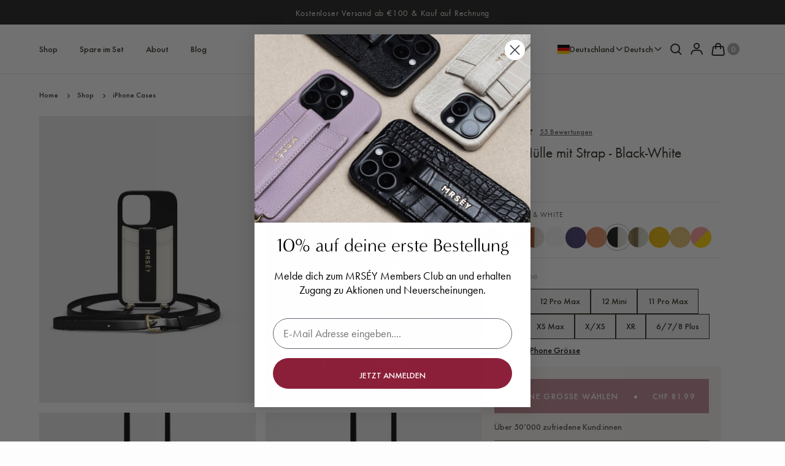

--- FILE ---
content_type: text/html; charset=utf-8
request_url: https://mrsey.ch/products/iphone-hulle-mit-strap-back-white
body_size: 68300
content:
<!doctype html>
<html
  class="no-js"
  lang="de">
  <head>

<!-- Global site tag (gtag.js) - Google Ads: 704921819 -->
<script async src="https://www.googletagmanager.com/gtag/js?id=AW-704921819"></script>
<script>
  window.dataLayer = window.dataLayer || [];
  function gtag(){dataLayer.push(arguments);}
  gtag('js', new Date());
  gtag('config', 'AW-704921819');
</script>

<link rel='preconnect dns-prefetch' href='https://api.config-security.com/' crossorigin />
<link rel='preconnect dns-prefetch' href='https://conf.config-security.com/' crossorigin />
<link rel='preconnect dns-prefetch' href='https://triplewhale-pixel.web.app/' crossorigin />
<script>
/* >> TriplePixel :: start*/
window.TriplePixelData={TripleName:"poramesa.myshopify.com",ver:"1.9.0"},function(W,H,A,L,E,_,B,N){function O(U,T,P,H,R){void 0===R&&(R=!1),H=new XMLHttpRequest,P?(H.open("POST",U,!0),H.setRequestHeader("Content-Type","application/json")):H.open("GET",U,!0),H.send(JSON.stringify(P||{})),H.onreadystatechange=function(){4===H.readyState&&200===H.status?(R=H.responseText,U.includes(".txt")?eval(R):P||(N[B]=R)):(299<H.status||H.status<200)&&T&&!R&&(R=!0,O(U,T-1))}}if(N=window,!N[H+"sn"]){N[H+"sn"]=1;try{A.setItem(H,1+(0|A.getItem(H)||0)),(E=JSON.parse(A.getItem(H+"U")||"[]")).push(location.href),A.setItem(H+"U",JSON.stringify(E))}catch(e){}var i,m,p;A.getItem('"!nC`')||(_=A,A=N,A[H]||(L=function(){return Date.now().toString(36)+"_"+Math.random().toString(36)},E=A[H]=function(t,e){return"State"==t?E.s:(W=L(),(E._q=E._q||[]).push([W,t,e]),W)},E.s="Installed",E._q=[],E.ch=W,B="configSecurityConfModel",N[B]=1,O("//conf.config-security.com/model",5),i=L(),m=A[atob("c2NyZWVu")],_.setItem("di_pmt_wt",i),p={id:i,action:"profile",avatar:_.getItem("auth-security_rand_salt_"),time:m[atob("d2lkdGg=")]+":"+m[atob("aGVpZ2h0")],host:A.TriplePixelData.TripleName,url:window.location.href,ref:document.referrer,ver:window.TriplePixelData.ver},O("//api.config-security.com/",5,p),O("//triplewhale-pixel.web.app/dot1.9.txt",5)))}}("","TriplePixel",localStorage);
/* << TriplePixel :: end*/
</script>
    <meta charset="utf-8">
    <meta http-equiv="X-UA-Compatible" content="IE=edge">
    <meta name="viewport" content="width=device-width, initial-scale=1, maximum-scale=1">
    <meta name="theme-color" content="">
    <link rel="canonical" href="https://mrsey.com/products/iphone-hulle-mit-strap-back-white">
    <link rel="preconnect" href="https://cdn.shopify.com" crossorigin>
    <link rel="preconnect" href="https://fonts.googleapis.com">
    <link rel="preconnect" href="https://fonts.gstatic.com" crossorigin>
    <link href="https://fonts.googleapis.com/css2?family=Inter:wght@400;500&family=Libre+Baskerville:ital,wght@0,400;0,700;1,400&family=Marcellus&display=swap" rel="stylesheet"><link rel="icon" type="image/png" href="//mrsey.ch/cdn/shop/files/Favicon.jpg?crop=center&height=32&v=1715686842&width=32"><link rel="preconnect" href="https://fonts.shopifycdn.com" crossorigin><title>
      iPhone Handykette – veganes Leder – MRSÉY &ndash; MRSÉY CH &amp; EU (NEU)</title>

    
      <meta name="description" content="Die Handykette für dein iPhone – Die MRSÉY Handyhülle - Smartphone Case mit Strap und Kartenfach, stilvoll und praktisch zugleich. Aus 100 % veganem Leder.">
    

    

<meta property="og:site_name" content="MRSÉY CH &amp; EU (NEU)">
<meta property="og:url" content="https://mrsey.com/products/iphone-hulle-mit-strap-back-white">
<meta property="og:title" content="iPhone Handykette – veganes Leder – MRSÉY">
<meta property="og:type" content="product">
<meta property="og:description" content="Die Handykette für dein iPhone – Die MRSÉY Handyhülle - Smartphone Case mit Strap und Kartenfach, stilvoll und praktisch zugleich. Aus 100 % veganem Leder."><meta property="og:image" content="http://mrsey.ch/cdn/shop/products/iPhone14Pro_caseSoftLeather_fd7b166f-89a7-4e48-9ac7-5e73c5895733.jpg?v=1721638813">
  <meta property="og:image:secure_url" content="https://mrsey.ch/cdn/shop/products/iPhone14Pro_caseSoftLeather_fd7b166f-89a7-4e48-9ac7-5e73c5895733.jpg?v=1721638813">
  <meta property="og:image:width" content="1505">
  <meta property="og:image:height" content="2000"><meta property="og:price:amount" content="81.99">
  <meta property="og:price:currency" content="CHF">

    <script src="//mrsey.ch/cdn/shop/t/64/assets/global.js?v=71464669996514779271751007424" defer="defer"></script>

    <script>window.performance && window.performance.mark && window.performance.mark('shopify.content_for_header.start');</script><meta name="facebook-domain-verification" content="pnrvtoa31bghsap6rps44lw8rnay11">
<meta id="shopify-digital-wallet" name="shopify-digital-wallet" content="/27207565421/digital_wallets/dialog">
<meta name="shopify-checkout-api-token" content="6ca40e3229fd656711dcad13e8ec4c1b">
<meta id="in-context-paypal-metadata" data-shop-id="27207565421" data-venmo-supported="false" data-environment="production" data-locale="de_DE" data-paypal-v4="true" data-currency="CHF">
<link rel="alternate" hreflang="x-default" href="https://mrsey.com/products/iphone-hulle-mit-strap-back-white">
<link rel="alternate" hreflang="de-CH" href="https://mrsey.com/de-ch/products/iphone-hulle-mit-strap-back-white">
<link rel="alternate" hreflang="en-CH" href="https://mrsey.com/en-ch/products/iphone-hulle-mit-strap-back-white">
<link rel="alternate" hreflang="de-LI" href="https://mrsey.com/de-ch/products/iphone-hulle-mit-strap-back-white">
<link rel="alternate" hreflang="en-LI" href="https://mrsey.com/en-ch/products/iphone-hulle-mit-strap-back-white">
<link rel="alternate" hreflang="de-DE" href="https://mrsey.com/products/iphone-hulle-mit-strap-back-white">
<link rel="alternate" hreflang="en-DE" href="https://mrsey.com/en/products/iphone-hulle-mit-strap-back-white">
<link rel="alternate" type="application/json+oembed" href="https://mrsey.com/products/iphone-hulle-mit-strap-back-white.oembed">
<script async="async" src="/checkouts/internal/preloads.js?locale=de-DE"></script>
<link rel="preconnect" href="https://shop.app" crossorigin="anonymous">
<script async="async" src="https://shop.app/checkouts/internal/preloads.js?locale=de-DE&shop_id=27207565421" crossorigin="anonymous"></script>
<script id="apple-pay-shop-capabilities" type="application/json">{"shopId":27207565421,"countryCode":"CH","currencyCode":"CHF","merchantCapabilities":["supports3DS"],"merchantId":"gid:\/\/shopify\/Shop\/27207565421","merchantName":"MRSÉY CH \u0026 EU (NEU)","requiredBillingContactFields":["postalAddress","email","phone"],"requiredShippingContactFields":["postalAddress","email","phone"],"shippingType":"shipping","supportedNetworks":["visa","masterCard","amex"],"total":{"type":"pending","label":"MRSÉY CH \u0026 EU (NEU)","amount":"1.00"},"shopifyPaymentsEnabled":true,"supportsSubscriptions":true}</script>
<script id="shopify-features" type="application/json">{"accessToken":"6ca40e3229fd656711dcad13e8ec4c1b","betas":["rich-media-storefront-analytics"],"domain":"mrsey.ch","predictiveSearch":true,"shopId":27207565421,"locale":"de"}</script>
<script>var Shopify = Shopify || {};
Shopify.shop = "mrsey-ch.myshopify.com";
Shopify.locale = "de";
Shopify.currency = {"active":"CHF","rate":"1.0"};
Shopify.country = "DE";
Shopify.theme = {"name":"MRS-CH-2025-03-V1.1-PDP-Fix","id":145207722169,"schema_name":"Exo 2.0","schema_version":"1.0.0","theme_store_id":null,"role":"main"};
Shopify.theme.handle = "null";
Shopify.theme.style = {"id":null,"handle":null};
Shopify.cdnHost = "mrsey.ch/cdn";
Shopify.routes = Shopify.routes || {};
Shopify.routes.root = "/";</script>
<script type="module">!function(o){(o.Shopify=o.Shopify||{}).modules=!0}(window);</script>
<script>!function(o){function n(){var o=[];function n(){o.push(Array.prototype.slice.apply(arguments))}return n.q=o,n}var t=o.Shopify=o.Shopify||{};t.loadFeatures=n(),t.autoloadFeatures=n()}(window);</script>
<script>
  window.ShopifyPay = window.ShopifyPay || {};
  window.ShopifyPay.apiHost = "shop.app\/pay";
  window.ShopifyPay.redirectState = null;
</script>
<script id="shop-js-analytics" type="application/json">{"pageType":"product"}</script>
<script defer="defer" async type="module" src="//mrsey.ch/cdn/shopifycloud/shop-js/modules/v2/client.init-shop-cart-sync_e98Ab_XN.de.esm.js"></script>
<script defer="defer" async type="module" src="//mrsey.ch/cdn/shopifycloud/shop-js/modules/v2/chunk.common_Pcw9EP95.esm.js"></script>
<script defer="defer" async type="module" src="//mrsey.ch/cdn/shopifycloud/shop-js/modules/v2/chunk.modal_CzmY4ZhL.esm.js"></script>
<script type="module">
  await import("//mrsey.ch/cdn/shopifycloud/shop-js/modules/v2/client.init-shop-cart-sync_e98Ab_XN.de.esm.js");
await import("//mrsey.ch/cdn/shopifycloud/shop-js/modules/v2/chunk.common_Pcw9EP95.esm.js");
await import("//mrsey.ch/cdn/shopifycloud/shop-js/modules/v2/chunk.modal_CzmY4ZhL.esm.js");

  window.Shopify.SignInWithShop?.initShopCartSync?.({"fedCMEnabled":true,"windoidEnabled":true});

</script>
<script>
  window.Shopify = window.Shopify || {};
  if (!window.Shopify.featureAssets) window.Shopify.featureAssets = {};
  window.Shopify.featureAssets['shop-js'] = {"shop-cart-sync":["modules/v2/client.shop-cart-sync_DazCVyJ3.de.esm.js","modules/v2/chunk.common_Pcw9EP95.esm.js","modules/v2/chunk.modal_CzmY4ZhL.esm.js"],"init-fed-cm":["modules/v2/client.init-fed-cm_D0AulfmK.de.esm.js","modules/v2/chunk.common_Pcw9EP95.esm.js","modules/v2/chunk.modal_CzmY4ZhL.esm.js"],"shop-cash-offers":["modules/v2/client.shop-cash-offers_BISyWFEA.de.esm.js","modules/v2/chunk.common_Pcw9EP95.esm.js","modules/v2/chunk.modal_CzmY4ZhL.esm.js"],"shop-login-button":["modules/v2/client.shop-login-button_D_c1vx_E.de.esm.js","modules/v2/chunk.common_Pcw9EP95.esm.js","modules/v2/chunk.modal_CzmY4ZhL.esm.js"],"pay-button":["modules/v2/client.pay-button_CHADzJ4g.de.esm.js","modules/v2/chunk.common_Pcw9EP95.esm.js","modules/v2/chunk.modal_CzmY4ZhL.esm.js"],"shop-button":["modules/v2/client.shop-button_CQnD2U3v.de.esm.js","modules/v2/chunk.common_Pcw9EP95.esm.js","modules/v2/chunk.modal_CzmY4ZhL.esm.js"],"avatar":["modules/v2/client.avatar_BTnouDA3.de.esm.js"],"init-windoid":["modules/v2/client.init-windoid_CmA0-hrC.de.esm.js","modules/v2/chunk.common_Pcw9EP95.esm.js","modules/v2/chunk.modal_CzmY4ZhL.esm.js"],"init-shop-for-new-customer-accounts":["modules/v2/client.init-shop-for-new-customer-accounts_BCzC_Mib.de.esm.js","modules/v2/client.shop-login-button_D_c1vx_E.de.esm.js","modules/v2/chunk.common_Pcw9EP95.esm.js","modules/v2/chunk.modal_CzmY4ZhL.esm.js"],"init-shop-email-lookup-coordinator":["modules/v2/client.init-shop-email-lookup-coordinator_DYzOit4u.de.esm.js","modules/v2/chunk.common_Pcw9EP95.esm.js","modules/v2/chunk.modal_CzmY4ZhL.esm.js"],"init-shop-cart-sync":["modules/v2/client.init-shop-cart-sync_e98Ab_XN.de.esm.js","modules/v2/chunk.common_Pcw9EP95.esm.js","modules/v2/chunk.modal_CzmY4ZhL.esm.js"],"shop-toast-manager":["modules/v2/client.shop-toast-manager_Bc-1elH8.de.esm.js","modules/v2/chunk.common_Pcw9EP95.esm.js","modules/v2/chunk.modal_CzmY4ZhL.esm.js"],"init-customer-accounts":["modules/v2/client.init-customer-accounts_CqlRHmZs.de.esm.js","modules/v2/client.shop-login-button_D_c1vx_E.de.esm.js","modules/v2/chunk.common_Pcw9EP95.esm.js","modules/v2/chunk.modal_CzmY4ZhL.esm.js"],"init-customer-accounts-sign-up":["modules/v2/client.init-customer-accounts-sign-up_DZmBw6yB.de.esm.js","modules/v2/client.shop-login-button_D_c1vx_E.de.esm.js","modules/v2/chunk.common_Pcw9EP95.esm.js","modules/v2/chunk.modal_CzmY4ZhL.esm.js"],"shop-follow-button":["modules/v2/client.shop-follow-button_Cx-w7rSq.de.esm.js","modules/v2/chunk.common_Pcw9EP95.esm.js","modules/v2/chunk.modal_CzmY4ZhL.esm.js"],"checkout-modal":["modules/v2/client.checkout-modal_Djjmh8qM.de.esm.js","modules/v2/chunk.common_Pcw9EP95.esm.js","modules/v2/chunk.modal_CzmY4ZhL.esm.js"],"shop-login":["modules/v2/client.shop-login_DMZMgoZf.de.esm.js","modules/v2/chunk.common_Pcw9EP95.esm.js","modules/v2/chunk.modal_CzmY4ZhL.esm.js"],"lead-capture":["modules/v2/client.lead-capture_SqejaEd8.de.esm.js","modules/v2/chunk.common_Pcw9EP95.esm.js","modules/v2/chunk.modal_CzmY4ZhL.esm.js"],"payment-terms":["modules/v2/client.payment-terms_DUeEqFTJ.de.esm.js","modules/v2/chunk.common_Pcw9EP95.esm.js","modules/v2/chunk.modal_CzmY4ZhL.esm.js"]};
</script>
<script>(function() {
  var isLoaded = false;
  function asyncLoad() {
    if (isLoaded) return;
    isLoaded = true;
    var urls = ["https:\/\/cdn.nfcube.com\/instafeed-084c0fd5b386f2c1ca541c8d683f2ac5.js?shop=mrsey-ch.myshopify.com","https:\/\/config.gorgias.chat\/bundle-loader\/01GYCBW56F9J0Y2NYZN3WNQQV5?source=shopify1click\u0026shop=mrsey-ch.myshopify.com","\/\/cdn.shopify.com\/proxy\/116a95761549a8471e339868abc13d07878e497e0f20ba578133b532f72db0fe\/storage.googleapis.com\/adnabu-shopify\/online-store\/af822cc80276433d80551e901720428632.min.js?shop=mrsey-ch.myshopify.com\u0026sp-cache-control=cHVibGljLCBtYXgtYWdlPTkwMA","https:\/\/cdn-app.cart-bot.net\/public\/js\/append.js?shop=mrsey-ch.myshopify.com","https:\/\/cdn.9gtb.com\/loader.js?g_cvt_id=9a4e5780-4afe-4d56-b6f7-e08500f5043e\u0026shop=mrsey-ch.myshopify.com"];
    for (var i = 0; i < urls.length; i++) {
      var s = document.createElement('script');
      s.type = 'text/javascript';
      s.async = true;
      s.src = urls[i];
      var x = document.getElementsByTagName('script')[0];
      x.parentNode.insertBefore(s, x);
    }
  };
  if(window.attachEvent) {
    window.attachEvent('onload', asyncLoad);
  } else {
    window.addEventListener('load', asyncLoad, false);
  }
})();</script>
<script id="__st">var __st={"a":27207565421,"offset":3600,"reqid":"9ede977a-477b-419a-99e7-6b3f3b132782-1769441811","pageurl":"mrsey.ch\/products\/iphone-hulle-mit-strap-back-white","u":"8cc919b72428","p":"product","rtyp":"product","rid":4819596804205};</script>
<script>window.ShopifyPaypalV4VisibilityTracking = true;</script>
<script id="captcha-bootstrap">!function(){'use strict';const t='contact',e='account',n='new_comment',o=[[t,t],['blogs',n],['comments',n],[t,'customer']],c=[[e,'customer_login'],[e,'guest_login'],[e,'recover_customer_password'],[e,'create_customer']],r=t=>t.map((([t,e])=>`form[action*='/${t}']:not([data-nocaptcha='true']) input[name='form_type'][value='${e}']`)).join(','),a=t=>()=>t?[...document.querySelectorAll(t)].map((t=>t.form)):[];function s(){const t=[...o],e=r(t);return a(e)}const i='password',u='form_key',d=['recaptcha-v3-token','g-recaptcha-response','h-captcha-response',i],f=()=>{try{return window.sessionStorage}catch{return}},m='__shopify_v',_=t=>t.elements[u];function p(t,e,n=!1){try{const o=window.sessionStorage,c=JSON.parse(o.getItem(e)),{data:r}=function(t){const{data:e,action:n}=t;return t[m]||n?{data:e,action:n}:{data:t,action:n}}(c);for(const[e,n]of Object.entries(r))t.elements[e]&&(t.elements[e].value=n);n&&o.removeItem(e)}catch(o){console.error('form repopulation failed',{error:o})}}const l='form_type',E='cptcha';function T(t){t.dataset[E]=!0}const w=window,h=w.document,L='Shopify',v='ce_forms',y='captcha';let A=!1;((t,e)=>{const n=(g='f06e6c50-85a8-45c8-87d0-21a2b65856fe',I='https://cdn.shopify.com/shopifycloud/storefront-forms-hcaptcha/ce_storefront_forms_captcha_hcaptcha.v1.5.2.iife.js',D={infoText:'Durch hCaptcha geschützt',privacyText:'Datenschutz',termsText:'Allgemeine Geschäftsbedingungen'},(t,e,n)=>{const o=w[L][v],c=o.bindForm;if(c)return c(t,g,e,D).then(n);var r;o.q.push([[t,g,e,D],n]),r=I,A||(h.body.append(Object.assign(h.createElement('script'),{id:'captcha-provider',async:!0,src:r})),A=!0)});var g,I,D;w[L]=w[L]||{},w[L][v]=w[L][v]||{},w[L][v].q=[],w[L][y]=w[L][y]||{},w[L][y].protect=function(t,e){n(t,void 0,e),T(t)},Object.freeze(w[L][y]),function(t,e,n,w,h,L){const[v,y,A,g]=function(t,e,n){const i=e?o:[],u=t?c:[],d=[...i,...u],f=r(d),m=r(i),_=r(d.filter((([t,e])=>n.includes(e))));return[a(f),a(m),a(_),s()]}(w,h,L),I=t=>{const e=t.target;return e instanceof HTMLFormElement?e:e&&e.form},D=t=>v().includes(t);t.addEventListener('submit',(t=>{const e=I(t);if(!e)return;const n=D(e)&&!e.dataset.hcaptchaBound&&!e.dataset.recaptchaBound,o=_(e),c=g().includes(e)&&(!o||!o.value);(n||c)&&t.preventDefault(),c&&!n&&(function(t){try{if(!f())return;!function(t){const e=f();if(!e)return;const n=_(t);if(!n)return;const o=n.value;o&&e.removeItem(o)}(t);const e=Array.from(Array(32),(()=>Math.random().toString(36)[2])).join('');!function(t,e){_(t)||t.append(Object.assign(document.createElement('input'),{type:'hidden',name:u})),t.elements[u].value=e}(t,e),function(t,e){const n=f();if(!n)return;const o=[...t.querySelectorAll(`input[type='${i}']`)].map((({name:t})=>t)),c=[...d,...o],r={};for(const[a,s]of new FormData(t).entries())c.includes(a)||(r[a]=s);n.setItem(e,JSON.stringify({[m]:1,action:t.action,data:r}))}(t,e)}catch(e){console.error('failed to persist form',e)}}(e),e.submit())}));const S=(t,e)=>{t&&!t.dataset[E]&&(n(t,e.some((e=>e===t))),T(t))};for(const o of['focusin','change'])t.addEventListener(o,(t=>{const e=I(t);D(e)&&S(e,y())}));const B=e.get('form_key'),M=e.get(l),P=B&&M;t.addEventListener('DOMContentLoaded',(()=>{const t=y();if(P)for(const e of t)e.elements[l].value===M&&p(e,B);[...new Set([...A(),...v().filter((t=>'true'===t.dataset.shopifyCaptcha))])].forEach((e=>S(e,t)))}))}(h,new URLSearchParams(w.location.search),n,t,e,['guest_login'])})(!0,!0)}();</script>
<script integrity="sha256-4kQ18oKyAcykRKYeNunJcIwy7WH5gtpwJnB7kiuLZ1E=" data-source-attribution="shopify.loadfeatures" defer="defer" src="//mrsey.ch/cdn/shopifycloud/storefront/assets/storefront/load_feature-a0a9edcb.js" crossorigin="anonymous"></script>
<script crossorigin="anonymous" defer="defer" src="//mrsey.ch/cdn/shopifycloud/storefront/assets/shopify_pay/storefront-65b4c6d7.js?v=20250812"></script>
<script data-source-attribution="shopify.dynamic_checkout.dynamic.init">var Shopify=Shopify||{};Shopify.PaymentButton=Shopify.PaymentButton||{isStorefrontPortableWallets:!0,init:function(){window.Shopify.PaymentButton.init=function(){};var t=document.createElement("script");t.src="https://mrsey.ch/cdn/shopifycloud/portable-wallets/latest/portable-wallets.de.js",t.type="module",document.head.appendChild(t)}};
</script>
<script data-source-attribution="shopify.dynamic_checkout.buyer_consent">
  function portableWalletsHideBuyerConsent(e){var t=document.getElementById("shopify-buyer-consent"),n=document.getElementById("shopify-subscription-policy-button");t&&n&&(t.classList.add("hidden"),t.setAttribute("aria-hidden","true"),n.removeEventListener("click",e))}function portableWalletsShowBuyerConsent(e){var t=document.getElementById("shopify-buyer-consent"),n=document.getElementById("shopify-subscription-policy-button");t&&n&&(t.classList.remove("hidden"),t.removeAttribute("aria-hidden"),n.addEventListener("click",e))}window.Shopify?.PaymentButton&&(window.Shopify.PaymentButton.hideBuyerConsent=portableWalletsHideBuyerConsent,window.Shopify.PaymentButton.showBuyerConsent=portableWalletsShowBuyerConsent);
</script>
<script data-source-attribution="shopify.dynamic_checkout.cart.bootstrap">document.addEventListener("DOMContentLoaded",(function(){function t(){return document.querySelector("shopify-accelerated-checkout-cart, shopify-accelerated-checkout")}if(t())Shopify.PaymentButton.init();else{new MutationObserver((function(e,n){t()&&(Shopify.PaymentButton.init(),n.disconnect())})).observe(document.body,{childList:!0,subtree:!0})}}));
</script>
<link id="shopify-accelerated-checkout-styles" rel="stylesheet" media="screen" href="https://mrsey.ch/cdn/shopifycloud/portable-wallets/latest/accelerated-checkout-backwards-compat.css" crossorigin="anonymous">
<style id="shopify-accelerated-checkout-cart">
        #shopify-buyer-consent {
  margin-top: 1em;
  display: inline-block;
  width: 100%;
}

#shopify-buyer-consent.hidden {
  display: none;
}

#shopify-subscription-policy-button {
  background: none;
  border: none;
  padding: 0;
  text-decoration: underline;
  font-size: inherit;
  cursor: pointer;
}

#shopify-subscription-policy-button::before {
  box-shadow: none;
}

      </style>
<script id="sections-script" data-sections="recommended-products" defer="defer" src="//mrsey.ch/cdn/shop/t/64/compiled_assets/scripts.js?v=11829"></script>
<script>window.performance && window.performance.mark && window.performance.mark('shopify.content_for_header.end');</script><style data-shopify>

  @font-face {
  font-family: Jost;
  font-weight: 400;
  font-style: normal;
  font-display: swap;
  src: url("//mrsey.ch/cdn/fonts/jost/jost_n4.d47a1b6347ce4a4c9f437608011273009d91f2b7.woff2") format("woff2"),
       url("//mrsey.ch/cdn/fonts/jost/jost_n4.791c46290e672b3f85c3d1c651ef2efa3819eadd.woff") format("woff");
}

  @font-face {
  font-family: Jost;
  font-weight: 700;
  font-style: normal;
  font-display: swap;
  src: url("//mrsey.ch/cdn/fonts/jost/jost_n7.921dc18c13fa0b0c94c5e2517ffe06139c3615a3.woff2") format("woff2"),
       url("//mrsey.ch/cdn/fonts/jost/jost_n7.cbfc16c98c1e195f46c536e775e4e959c5f2f22b.woff") format("woff");
}

  @font-face {
  font-family: Jost;
  font-weight: 400;
  font-style: italic;
  font-display: swap;
  src: url("//mrsey.ch/cdn/fonts/jost/jost_i4.b690098389649750ada222b9763d55796c5283a5.woff2") format("woff2"),
       url("//mrsey.ch/cdn/fonts/jost/jost_i4.fd766415a47e50b9e391ae7ec04e2ae25e7e28b0.woff") format("woff");
}

  @font-face {
  font-family: Jost;
  font-weight: 700;
  font-style: italic;
  font-display: swap;
  src: url("//mrsey.ch/cdn/fonts/jost/jost_i7.d8201b854e41e19d7ed9b1a31fe4fe71deea6d3f.woff2") format("woff2"),
       url("//mrsey.ch/cdn/fonts/jost/jost_i7.eae515c34e26b6c853efddc3fc0c552e0de63757.woff") format("woff");
}

  

  :root {
    --font-body-family: 'Futura PT', sans-serif;
    --font-body-style: normal;
    --font-body-weight: 400;

    --font-heading-family: 'Minerva Modern', serif;
    --font-heading-style: normal;
    --font-heading-weight: 400;

    --font-body-scale: 1;
    --font-heading-scale: 1;

    --color-black: #1E1E1E;
    --color-dark-grey: #505050;
    --color-mid-grey: #AAAAAA;
    --color-mid-grey-2: #8A8A8A;
    --color-mid-grey-3: #818181;
    --color-light-grey: #DDDDDD;
    --color-recipe-green: #D2DBC4;
    --color-light-grey-2: #EEEEEE;
    --color-off-white-bg-2: #F4F2EE;
    --color-white-bg-1: #FDFDFD;
    --color-green-success: #77C859;
    --color-red-error: #FF7A5C;
    --color-error: #8C1D1D;
    --color-purple-on-sale: var(--color-lavender);
    --color-green-new: #669814;
    --color-mid-grey-inactive-sold-out: #AAAAAA;
    --color-pale-clay: #F1EDE0;
    --color-pale-clay-bright: #FBF8F0;
    --color-light-red: #D26C46;
    --color-gray-simple: #818181;
    --color-gold: #FFB400;
    --color-cultured: #F4F4F4;
    --color-queen-pink: #E9C0DE;
    --color-noir-divoire: #2C271D;
    --color-noir-divoire-accent: #070005;
    --color-blanc-ivoire: #EAE4D8;
    --color-lavender: #C18EB3;
    --color-stories-olive: #8B8148;
    --color-stories-olive-light: #F0EBD8;
    --color-corail: #F2968C;
    --color-lotion: #FDFDFDCC;

    --color-base-primary: #2C271D;
    --color-base-secondary: #FDFDFD;

    --color-chef-mauve: #9C7180;
    --color-red: #ff2424;
    --color-red2: #75374d;
    --color-yellow: #f7c834;
    --color-background-primary: #000;
    --color-background-secondary: #FDFDFD;
    --color-background-accent: #e5e5e5;
    --color-subdued: #797979;
    --color-border-light: #c6c6c6;
    --color-border-medium: #5d5d5d;
    --color-border-dark: #000;

    --page-width: 1440px;

    --duration-short: 100ms;
    --duration-default: 200ms;
    --duration-long: 500ms;

    --z-header: 400;
    --z-modals: 800;

    --section-padding: 6.4rem;
  }</style><script>
  Shopify.current_money_format ="CHF {{amount}}";
  Shopify.template ="product";
</script>

<script src="//mrsey.ch/cdn/shopifycloud/storefront/assets/themes_support/option_selection-b017cd28.js" type="text/javascript"></script>
<div id="shopify-section-swatches" class="shopify-section">

</div><link href="//mrsey.ch/cdn/shop/t/64/assets/base.css?v=128848478176086923431751007401" rel="stylesheet" type="text/css" media="all" /><link rel="preload" as="font" href="//mrsey.ch/cdn/fonts/jost/jost_n4.d47a1b6347ce4a4c9f437608011273009d91f2b7.woff2" type="font/woff2" crossorigin><script>
      document.documentElement.className = document.documentElement.className.replace('no-js', 'js');

      if (Shopify.designMode) {
        document.documentElement.classList.add('shopify-design-mode');
      }
    </script><script src="//mrsey.ch/cdn/shop/t/64/assets/bodyScrollLock.min.js?v=54831410435734691211751007402" defer="defer"></script>
    <script src="//mrsey.ch/cdn/shop/t/64/assets/lazysizes.min.js?v=134355369821296239011751007427" defer="defer"></script>
    <script src="//mrsey.ch/cdn/shop/t/64/assets/splide.min.js?v=71693819001671438851751007472" defer="defer"></script>
    <link href="//mrsey.ch/cdn/shop/t/64/assets/splide-core.min.css?v=142378312303944828871751007471" rel="stylesheet" type="text/css" media="all" />

    <script type="text/javascript">
    (function(c,l,a,r,i,t,y){
        c[a]=c[a]||function(){(c[a].q=c[a].q||[]).push(arguments)};
        t=l.createElement(r);t.async=1;t.src="https://www.clarity.ms/tag/"+i;
        y=l.getElementsByTagName(r)[0];y.parentNode.insertBefore(t,y);
    })(window, document, "clarity", "script", "9m33azcpni");
</script>

  <!-- BEGIN app block: shopify://apps/triplewhale/blocks/triple_pixel_snippet/483d496b-3f1a-4609-aea7-8eee3b6b7a2a --><link rel='preconnect dns-prefetch' href='https://api.config-security.com/' crossorigin />
<link rel='preconnect dns-prefetch' href='https://conf.config-security.com/' crossorigin />
<script>
/* >> TriplePixel :: start*/
window.TriplePixelData={TripleName:"mrsey-ch.myshopify.com",ver:"2.16",plat:"SHOPIFY",isHeadless:false,src:'SHOPIFY_EXT',product:{id:"4819596804205",name:`iPhone Hülle mit Strap - Black-White`,price:"81.99",variant:"43136257392825"},search:"",collection:"",cart:"",template:"product",curr:"CHF" || "CHF"},function(W,H,A,L,E,_,B,N){function O(U,T,P,H,R){void 0===R&&(R=!1),H=new XMLHttpRequest,P?(H.open("POST",U,!0),H.setRequestHeader("Content-Type","text/plain")):H.open("GET",U,!0),H.send(JSON.stringify(P||{})),H.onreadystatechange=function(){4===H.readyState&&200===H.status?(R=H.responseText,U.includes("/first")?eval(R):P||(N[B]=R)):(299<H.status||H.status<200)&&T&&!R&&(R=!0,O(U,T-1,P))}}if(N=window,!N[H+"sn"]){N[H+"sn"]=1,L=function(){return Date.now().toString(36)+"_"+Math.random().toString(36)};try{A.setItem(H,1+(0|A.getItem(H)||0)),(E=JSON.parse(A.getItem(H+"U")||"[]")).push({u:location.href,r:document.referrer,t:Date.now(),id:L()}),A.setItem(H+"U",JSON.stringify(E))}catch(e){}var i,m,p;A.getItem('"!nC`')||(_=A,A=N,A[H]||(E=A[H]=function(t,e,i){return void 0===i&&(i=[]),"State"==t?E.s:(W=L(),(E._q=E._q||[]).push([W,t,e].concat(i)),W)},E.s="Installed",E._q=[],E.ch=W,B="configSecurityConfModel",N[B]=1,O("https://conf.config-security.com/model",5),i=L(),m=A[atob("c2NyZWVu")],_.setItem("di_pmt_wt",i),p={id:i,action:"profile",avatar:_.getItem("auth-security_rand_salt_"),time:m[atob("d2lkdGg=")]+":"+m[atob("aGVpZ2h0")],host:A.TriplePixelData.TripleName,plat:A.TriplePixelData.plat,url:window.location.href.slice(0,500),ref:document.referrer,ver:A.TriplePixelData.ver},O("https://api.config-security.com/event",5,p),O("https://api.config-security.com/first?host=".concat(p.host,"&plat=").concat(p.plat),5)))}}("","TriplePixel",localStorage);
/* << TriplePixel :: end*/
</script>



<!-- END app block --><!-- BEGIN app block: shopify://apps/judge-me-reviews/blocks/judgeme_core/61ccd3b1-a9f2-4160-9fe9-4fec8413e5d8 --><!-- Start of Judge.me Core -->






<link rel="dns-prefetch" href="https://cdnwidget.judge.me">
<link rel="dns-prefetch" href="https://cdn.judge.me">
<link rel="dns-prefetch" href="https://cdn1.judge.me">
<link rel="dns-prefetch" href="https://api.judge.me">

<script data-cfasync='false' class='jdgm-settings-script'>window.jdgmSettings={"pagination":5,"disable_web_reviews":false,"badge_no_review_text":"Keine Bewertungen","badge_n_reviews_text":"{{ n }} Bewertung/Bewertungen","badge_star_color":"#b29971","hide_badge_preview_if_no_reviews":true,"badge_hide_text":false,"enforce_center_preview_badge":false,"widget_title":"Kundenbewertungen","widget_open_form_text":"Bewertung schreiben","widget_close_form_text":"Bewertung abbrechen","widget_refresh_page_text":"Seite aktualisieren","widget_summary_text":"Basierend auf {{ number_of_reviews }} Bewertung/Bewertungen","widget_no_review_text":"Schreiben Sie die erste Bewertung","widget_name_field_text":"Anzeigename","widget_verified_name_field_text":"Verifizierter Name (öffentlich)","widget_name_placeholder_text":"Anzeigename","widget_required_field_error_text":"Dieses Feld ist erforderlich.","widget_email_field_text":"E-Mail-Adresse","widget_verified_email_field_text":"Verifizierte E-Mail (privat, kann nicht bearbeitet werden)","widget_email_placeholder_text":"Ihre E-Mail-Adresse","widget_email_field_error_text":"Bitte geben Sie eine gültige E-Mail-Adresse ein.","widget_rating_field_text":"Bewertung","widget_review_title_field_text":"Bewertungstitel","widget_review_title_placeholder_text":"Geben Sie Ihrer Bewertung einen Titel","widget_review_body_field_text":"Bewertungsinhalt","widget_review_body_placeholder_text":"Beginnen Sie hier zu schreiben...","widget_pictures_field_text":"Bild/Video (optional)","widget_submit_review_text":"Bewertung abschicken","widget_submit_verified_review_text":"Verifizierte Bewertung abschicken","widget_submit_success_msg_with_auto_publish":"Vielen Dank! Bitte aktualisieren Sie die Seite in wenigen Momenten, um Ihre Bewertung zu sehen. Sie können Ihre Bewertung entfernen oder bearbeiten, indem Sie sich bei \u003ca href='https://judge.me/login' target='_blank' rel='nofollow noopener'\u003eJudge.me\u003c/a\u003e anmelden","widget_submit_success_msg_no_auto_publish":"Vielen Dank! Ihre Bewertung wird veröffentlicht, sobald sie vom Shop-Administrator genehmigt wurde. Sie können Ihre Bewertung entfernen oder bearbeiten, indem Sie sich bei \u003ca href='https://judge.me/login' target='_blank' rel='nofollow noopener'\u003eJudge.me\u003c/a\u003e anmelden","widget_show_default_reviews_out_of_total_text":"Es werden {{ n_reviews_shown }} von {{ n_reviews }} Bewertungen angezeigt.","widget_show_all_link_text":"Alle anzeigen","widget_show_less_link_text":"Weniger anzeigen","widget_author_said_text":"{{ reviewer_name }} sagte:","widget_days_text":"vor {{ n }} Tag/Tagen","widget_weeks_text":"vor {{ n }} Woche/Wochen","widget_months_text":"vor {{ n }} Monat/Monaten","widget_years_text":"vor {{ n }} Jahr/Jahren","widget_yesterday_text":"Gestern","widget_today_text":"Heute","widget_replied_text":"\u003e\u003e {{ shop_name }} antwortete:","widget_read_more_text":"Mehr lesen","widget_reviewer_name_as_initial":"","widget_rating_filter_color":"","widget_rating_filter_see_all_text":"Alle Bewertungen anzeigen","widget_sorting_most_recent_text":"Neueste","widget_sorting_highest_rating_text":"Höchste Bewertung","widget_sorting_lowest_rating_text":"Niedrigste Bewertung","widget_sorting_with_pictures_text":"Nur Bilder","widget_sorting_most_helpful_text":"Hilfreichste","widget_open_question_form_text":"Eine Frage stellen","widget_reviews_subtab_text":"Bewertungen","widget_questions_subtab_text":"Fragen","widget_question_label_text":"Frage","widget_answer_label_text":"Antwort","widget_question_placeholder_text":"Schreiben Sie hier Ihre Frage","widget_submit_question_text":"Frage absenden","widget_question_submit_success_text":"Vielen Dank für Ihre Frage! Wir werden Sie benachrichtigen, sobald sie beantwortet wird.","widget_star_color":"#b7986b","verified_badge_text":"Verifiziert","verified_badge_bg_color":"","verified_badge_text_color":"","verified_badge_placement":"left-of-reviewer-name","widget_review_max_height":"","widget_hide_border":false,"widget_social_share":false,"widget_thumb":false,"widget_review_location_show":false,"widget_location_format":"country_iso_code","all_reviews_include_out_of_store_products":true,"all_reviews_out_of_store_text":"(außerhalb des Shops)","all_reviews_pagination":100,"all_reviews_product_name_prefix_text":"über","enable_review_pictures":false,"enable_question_anwser":false,"widget_theme":"","review_date_format":"dd/mm/yyyy","default_sort_method":"most-recent","widget_product_reviews_subtab_text":"Produktbewertungen","widget_shop_reviews_subtab_text":"Shop-Bewertungen","widget_other_products_reviews_text":"Bewertungen für andere Produkte","widget_store_reviews_subtab_text":"Shop-Bewertungen","widget_no_store_reviews_text":"Dieser Shop hat noch keine Bewertungen erhalten","widget_web_restriction_product_reviews_text":"Dieses Produkt hat noch keine Bewertungen erhalten","widget_no_items_text":"Keine Elemente gefunden","widget_show_more_text":"Mehr anzeigen","widget_write_a_store_review_text":"Shop-Bewertung schreiben","widget_other_languages_heading":"Bewertungen in anderen Sprachen","widget_translate_review_text":"Bewertung übersetzen nach {{ language }}","widget_translating_review_text":"Übersetzung läuft...","widget_show_original_translation_text":"Original anzeigen ({{ language }})","widget_translate_review_failed_text":"Bewertung konnte nicht übersetzt werden.","widget_translate_review_retry_text":"Erneut versuchen","widget_translate_review_try_again_later_text":"Versuchen Sie es später noch einmal","show_product_url_for_grouped_product":false,"widget_sorting_pictures_first_text":"Bilder zuerst","show_pictures_on_all_rev_page_mobile":false,"show_pictures_on_all_rev_page_desktop":false,"floating_tab_hide_mobile_install_preference":false,"floating_tab_button_name":"★ Bewertungen","floating_tab_title":"Lassen Sie Kunden für uns sprechen","floating_tab_button_color":"","floating_tab_button_background_color":"","floating_tab_url":"","floating_tab_url_enabled":false,"floating_tab_tab_style":"text","all_reviews_text_badge_text":"Kunden bewerten uns mit {{ shop.metafields.judgeme.all_reviews_rating | round: 1 }}/5 basierend auf {{ shop.metafields.judgeme.all_reviews_count }} Bewertungen.","all_reviews_text_badge_text_branded_style":"{{ shop.metafields.judgeme.all_reviews_rating | round: 1 }} von 5 Sternen basierend auf {{ shop.metafields.judgeme.all_reviews_count }} Bewertungen","is_all_reviews_text_badge_a_link":false,"show_stars_for_all_reviews_text_badge":false,"all_reviews_text_badge_url":"https://mrsey.com/pages/reviews","all_reviews_text_style":"text","all_reviews_text_color_style":"judgeme_brand_color","all_reviews_text_color":"#108474","all_reviews_text_show_jm_brand":true,"featured_carousel_show_header":true,"featured_carousel_title":"Lassen Sie Kunden für uns sprechen","testimonials_carousel_title":"Kunden sagen uns","videos_carousel_title":"Echte Kunden-Geschichten","cards_carousel_title":"Kunden sagen uns","featured_carousel_count_text":"aus {{ n }} Bewertungen","featured_carousel_add_link_to_all_reviews_page":false,"featured_carousel_url":"https://mrsey.com/pages/reviews","featured_carousel_show_images":true,"featured_carousel_autoslide_interval":5,"featured_carousel_arrows_on_the_sides":false,"featured_carousel_height":250,"featured_carousel_width":80,"featured_carousel_image_size":0,"featured_carousel_image_height":250,"featured_carousel_arrow_color":"#eeeeee","verified_count_badge_style":"vintage","verified_count_badge_orientation":"horizontal","verified_count_badge_color_style":"judgeme_brand_color","verified_count_badge_color":"#108474","is_verified_count_badge_a_link":false,"verified_count_badge_url":"https://mrsey.com/pages/reviews","verified_count_badge_show_jm_brand":true,"widget_rating_preset_default":5,"widget_first_sub_tab":"product-reviews","widget_show_histogram":true,"widget_histogram_use_custom_color":false,"widget_pagination_use_custom_color":false,"widget_star_use_custom_color":true,"widget_verified_badge_use_custom_color":false,"widget_write_review_use_custom_color":false,"picture_reminder_submit_button":"Upload Pictures","enable_review_videos":false,"mute_video_by_default":false,"widget_sorting_videos_first_text":"Videos zuerst","widget_review_pending_text":"Ausstehend","featured_carousel_items_for_large_screen":3,"social_share_options_order":"Facebook,Twitter","remove_microdata_snippet":true,"disable_json_ld":false,"enable_json_ld_products":false,"preview_badge_show_question_text":false,"preview_badge_no_question_text":"Keine Fragen","preview_badge_n_question_text":"{{ number_of_questions }} Frage/Fragen","qa_badge_show_icon":false,"qa_badge_position":"same-row","remove_judgeme_branding":true,"widget_add_search_bar":false,"widget_search_bar_placeholder":"Suchen","widget_sorting_verified_only_text":"Nur verifizierte","featured_carousel_theme":"default","featured_carousel_show_rating":true,"featured_carousel_show_title":true,"featured_carousel_show_body":true,"featured_carousel_show_date":false,"featured_carousel_show_reviewer":true,"featured_carousel_show_product":false,"featured_carousel_header_background_color":"#108474","featured_carousel_header_text_color":"#ffffff","featured_carousel_name_product_separator":"reviewed","featured_carousel_full_star_background":"#108474","featured_carousel_empty_star_background":"#dadada","featured_carousel_vertical_theme_background":"#f9fafb","featured_carousel_verified_badge_enable":false,"featured_carousel_verified_badge_color":"#108474","featured_carousel_border_style":"round","featured_carousel_review_line_length_limit":3,"featured_carousel_more_reviews_button_text":"Mehr Bewertungen lesen","featured_carousel_view_product_button_text":"Produkt ansehen","all_reviews_page_load_reviews_on":"scroll","all_reviews_page_load_more_text":"Mehr Bewertungen laden","disable_fb_tab_reviews":false,"enable_ajax_cdn_cache":false,"widget_public_name_text":"wird öffentlich angezeigt wie","default_reviewer_name":"John Smith","default_reviewer_name_has_non_latin":true,"widget_reviewer_anonymous":"Anonym","medals_widget_title":"Judge.me Bewertungsmedaillen","medals_widget_background_color":"#f9fafb","medals_widget_position":"footer_all_pages","medals_widget_border_color":"#f9fafb","medals_widget_verified_text_position":"left","medals_widget_use_monochromatic_version":false,"medals_widget_elements_color":"#108474","show_reviewer_avatar":true,"widget_invalid_yt_video_url_error_text":"Keine YouTube-Video-URL","widget_max_length_field_error_text":"Bitte geben Sie nicht mehr als {0} Zeichen ein.","widget_show_country_flag":false,"widget_show_collected_via_shop_app":true,"widget_verified_by_shop_badge_style":"light","widget_verified_by_shop_text":"Verifiziert vom Shop","widget_show_photo_gallery":false,"widget_load_with_code_splitting":true,"widget_ugc_install_preference":false,"widget_ugc_title":"Von uns hergestellt, von Ihnen geteilt","widget_ugc_subtitle":"Markieren Sie uns, um Ihr Bild auf unserer Seite zu sehen","widget_ugc_arrows_color":"#ffffff","widget_ugc_primary_button_text":"Jetzt kaufen","widget_ugc_primary_button_background_color":"#108474","widget_ugc_primary_button_text_color":"#ffffff","widget_ugc_primary_button_border_width":"0","widget_ugc_primary_button_border_style":"none","widget_ugc_primary_button_border_color":"#108474","widget_ugc_primary_button_border_radius":"25","widget_ugc_secondary_button_text":"Mehr laden","widget_ugc_secondary_button_background_color":"#ffffff","widget_ugc_secondary_button_text_color":"#108474","widget_ugc_secondary_button_border_width":"2","widget_ugc_secondary_button_border_style":"solid","widget_ugc_secondary_button_border_color":"#108474","widget_ugc_secondary_button_border_radius":"25","widget_ugc_reviews_button_text":"Bewertungen ansehen","widget_ugc_reviews_button_background_color":"#ffffff","widget_ugc_reviews_button_text_color":"#108474","widget_ugc_reviews_button_border_width":"2","widget_ugc_reviews_button_border_style":"solid","widget_ugc_reviews_button_border_color":"#108474","widget_ugc_reviews_button_border_radius":"25","widget_ugc_reviews_button_link_to":"judgeme-reviews-page","widget_ugc_show_post_date":true,"widget_ugc_max_width":"800","widget_rating_metafield_value_type":true,"widget_primary_color":"#108474","widget_enable_secondary_color":false,"widget_secondary_color":"#edf5f5","widget_summary_average_rating_text":"{{ average_rating }} von 5","widget_media_grid_title":"Kundenfotos \u0026 -videos","widget_media_grid_see_more_text":"Mehr sehen","widget_round_style":false,"widget_show_product_medals":true,"widget_verified_by_judgeme_text":"Verifiziert von Judge.me","widget_show_store_medals":true,"widget_verified_by_judgeme_text_in_store_medals":"Verifiziert von Judge.me","widget_media_field_exceed_quantity_message":"Entschuldigung, wir können nur {{ max_media }} für eine Bewertung akzeptieren.","widget_media_field_exceed_limit_message":"{{ file_name }} ist zu groß, bitte wählen Sie ein {{ media_type }} kleiner als {{ size_limit }}MB.","widget_review_submitted_text":"Bewertung abgesendet!","widget_question_submitted_text":"Frage abgesendet!","widget_close_form_text_question":"Abbrechen","widget_write_your_answer_here_text":"Schreiben Sie hier Ihre Antwort","widget_enabled_branded_link":true,"widget_show_collected_by_judgeme":false,"widget_reviewer_name_color":"","widget_write_review_text_color":"","widget_write_review_bg_color":"","widget_collected_by_judgeme_text":"gesammelt von Judge.me","widget_pagination_type":"standard","widget_load_more_text":"Mehr laden","widget_load_more_color":"#108474","widget_full_review_text":"Vollständige Bewertung","widget_read_more_reviews_text":"Mehr Bewertungen lesen","widget_read_questions_text":"Fragen lesen","widget_questions_and_answers_text":"Fragen \u0026 Antworten","widget_verified_by_text":"Verifiziert von","widget_verified_text":"Verifiziert","widget_number_of_reviews_text":"{{ number_of_reviews }} Bewertungen","widget_back_button_text":"Zurück","widget_next_button_text":"Weiter","widget_custom_forms_filter_button":"Filter","custom_forms_style":"vertical","widget_show_review_information":false,"how_reviews_are_collected":"Wie werden Bewertungen gesammelt?","widget_show_review_keywords":false,"widget_gdpr_statement":"Wie wir Ihre Daten verwenden: Wir kontaktieren Sie nur bezüglich der von Ihnen abgegebenen Bewertung und nur, wenn nötig. Durch das Absenden Ihrer Bewertung stimmen Sie den \u003ca href='https://judge.me/terms' target='_blank' rel='nofollow noopener'\u003eNutzungsbedingungen\u003c/a\u003e, der \u003ca href='https://judge.me/privacy' target='_blank' rel='nofollow noopener'\u003eDatenschutzrichtlinie\u003c/a\u003e und den \u003ca href='https://judge.me/content-policy' target='_blank' rel='nofollow noopener'\u003eInhaltsrichtlinien\u003c/a\u003e von Judge.me zu.","widget_multilingual_sorting_enabled":false,"widget_translate_review_content_enabled":false,"widget_translate_review_content_method":"manual","popup_widget_review_selection":"automatically_with_pictures","popup_widget_round_border_style":true,"popup_widget_show_title":true,"popup_widget_show_body":true,"popup_widget_show_reviewer":false,"popup_widget_show_product":true,"popup_widget_show_pictures":true,"popup_widget_use_review_picture":true,"popup_widget_show_on_home_page":true,"popup_widget_show_on_product_page":true,"popup_widget_show_on_collection_page":true,"popup_widget_show_on_cart_page":true,"popup_widget_position":"bottom_left","popup_widget_first_review_delay":5,"popup_widget_duration":5,"popup_widget_interval":5,"popup_widget_review_count":5,"popup_widget_hide_on_mobile":true,"review_snippet_widget_round_border_style":true,"review_snippet_widget_card_color":"#FFFFFF","review_snippet_widget_slider_arrows_background_color":"#FFFFFF","review_snippet_widget_slider_arrows_color":"#000000","review_snippet_widget_star_color":"#108474","show_product_variant":false,"all_reviews_product_variant_label_text":"Variante: ","widget_show_verified_branding":false,"widget_ai_summary_title":"Kunden sagen","widget_ai_summary_disclaimer":"KI-gestützte Bewertungszusammenfassung basierend auf aktuellen Kundenbewertungen","widget_show_ai_summary":false,"widget_show_ai_summary_bg":false,"widget_show_review_title_input":true,"redirect_reviewers_invited_via_email":"review_widget","request_store_review_after_product_review":false,"request_review_other_products_in_order":false,"review_form_color_scheme":"default","review_form_corner_style":"square","review_form_star_color":{},"review_form_text_color":"#333333","review_form_background_color":"#ffffff","review_form_field_background_color":"#fafafa","review_form_button_color":{},"review_form_button_text_color":"#ffffff","review_form_modal_overlay_color":"#000000","review_content_screen_title_text":"Wie würden Sie dieses Produkt bewerten?","review_content_introduction_text":"Wir würden uns freuen, wenn Sie etwas über Ihre Erfahrung teilen würden.","store_review_form_title_text":"Wie würden Sie diesen Shop bewerten?","store_review_form_introduction_text":"Wir würden uns freuen, wenn Sie etwas über Ihre Erfahrung teilen würden.","show_review_guidance_text":true,"one_star_review_guidance_text":"Schlecht","five_star_review_guidance_text":"Großartig","customer_information_screen_title_text":"Über Sie","customer_information_introduction_text":"Bitte teilen Sie uns mehr über sich mit.","custom_questions_screen_title_text":"Ihre Erfahrung im Detail","custom_questions_introduction_text":"Hier sind einige Fragen, die uns helfen, mehr über Ihre Erfahrung zu verstehen.","review_submitted_screen_title_text":"Vielen Dank für Ihre Bewertung!","review_submitted_screen_thank_you_text":"Wir verarbeiten sie und sie wird bald im Shop erscheinen.","review_submitted_screen_email_verification_text":"Bitte bestätigen Sie Ihre E-Mail-Adresse, indem Sie auf den Link klicken, den wir Ihnen gerade gesendet haben. Dies hilft uns, die Bewertungen authentisch zu halten.","review_submitted_request_store_review_text":"Möchten Sie Ihre Erfahrung beim Einkaufen bei uns teilen?","review_submitted_review_other_products_text":"Möchten Sie diese Produkte bewerten?","store_review_screen_title_text":"Möchten Sie Ihre Erfahrung mit uns teilen?","store_review_introduction_text":"Wir würden uns freuen, wenn Sie etwas über Ihre Erfahrung teilen würden.","reviewer_media_screen_title_picture_text":"Bild teilen","reviewer_media_introduction_picture_text":"Laden Sie ein Foto hoch, um Ihre Bewertung zu unterstützen.","reviewer_media_screen_title_video_text":"Video teilen","reviewer_media_introduction_video_text":"Laden Sie ein Video hoch, um Ihre Bewertung zu unterstützen.","reviewer_media_screen_title_picture_or_video_text":"Bild oder Video teilen","reviewer_media_introduction_picture_or_video_text":"Laden Sie ein Foto oder Video hoch, um Ihre Bewertung zu unterstützen.","reviewer_media_youtube_url_text":"Fügen Sie hier Ihre Youtube-URL ein","advanced_settings_next_step_button_text":"Weiter","advanced_settings_close_review_button_text":"Schließen","modal_write_review_flow":false,"write_review_flow_required_text":"Erforderlich","write_review_flow_privacy_message_text":"Wir respektieren Ihre Privatsphäre.","write_review_flow_anonymous_text":"Bewertung als anonym","write_review_flow_visibility_text":"Dies wird nicht für andere Kunden sichtbar sein.","write_review_flow_multiple_selection_help_text":"Wählen Sie so viele aus, wie Sie möchten","write_review_flow_single_selection_help_text":"Wählen Sie eine Option","write_review_flow_required_field_error_text":"Dieses Feld ist erforderlich","write_review_flow_invalid_email_error_text":"Bitte geben Sie eine gültige E-Mail-Adresse ein","write_review_flow_max_length_error_text":"Max. {{ max_length }} Zeichen.","write_review_flow_media_upload_text":"\u003cb\u003eZum Hochladen klicken\u003c/b\u003e oder ziehen und ablegen","write_review_flow_gdpr_statement":"Wir kontaktieren Sie nur bei Bedarf bezüglich Ihrer Bewertung. Mit dem Absenden Ihrer Bewertung stimmen Sie unseren \u003ca href='https://judge.me/terms' target='_blank' rel='nofollow noopener'\u003eGeschäftsbedingungen\u003c/a\u003e und unserer \u003ca href='https://judge.me/privacy' target='_blank' rel='nofollow noopener'\u003eDatenschutzrichtlinie\u003c/a\u003e zu.","rating_only_reviews_enabled":false,"show_negative_reviews_help_screen":false,"new_review_flow_help_screen_rating_threshold":3,"negative_review_resolution_screen_title_text":"Erzählen Sie uns mehr","negative_review_resolution_text":"Ihre Erfahrung ist uns wichtig. Falls es Probleme mit Ihrem Kauf gab, sind wir hier, um zu helfen. Zögern Sie nicht, uns zu kontaktieren, wir würden gerne die Gelegenheit haben, die Dinge zu korrigieren.","negative_review_resolution_button_text":"Kontaktieren Sie uns","negative_review_resolution_proceed_with_review_text":"Hinterlassen Sie eine Bewertung","negative_review_resolution_subject":"Problem mit dem Kauf von {{ shop_name }}.{{ order_name }}","preview_badge_collection_page_install_status":false,"widget_review_custom_css":"","preview_badge_custom_css":"","preview_badge_stars_count":"5-stars","featured_carousel_custom_css":"","floating_tab_custom_css":"","all_reviews_widget_custom_css":"","medals_widget_custom_css":"","verified_badge_custom_css":"","all_reviews_text_custom_css":"","transparency_badges_collected_via_store_invite":false,"transparency_badges_from_another_provider":false,"transparency_badges_collected_from_store_visitor":false,"transparency_badges_collected_by_verified_review_provider":false,"transparency_badges_earned_reward":false,"transparency_badges_collected_via_store_invite_text":"Bewertung gesammelt durch eine Einladung zum Shop","transparency_badges_from_another_provider_text":"Bewertung gesammelt von einem anderen Anbieter","transparency_badges_collected_from_store_visitor_text":"Bewertung gesammelt von einem Shop-Besucher","transparency_badges_written_in_google_text":"Bewertung in Google geschrieben","transparency_badges_written_in_etsy_text":"Bewertung in Etsy geschrieben","transparency_badges_written_in_shop_app_text":"Bewertung in Shop App geschrieben","transparency_badges_earned_reward_text":"Bewertung erhielt eine Belohnung für zukünftige Bestellungen","product_review_widget_per_page":10,"widget_store_review_label_text":"Shop-Bewertung","checkout_comment_extension_title_on_product_page":"Customer Comments","checkout_comment_extension_num_latest_comment_show":5,"checkout_comment_extension_format":"name_and_timestamp","checkout_comment_customer_name":"last_initial","checkout_comment_comment_notification":true,"preview_badge_collection_page_install_preference":true,"preview_badge_home_page_install_preference":false,"preview_badge_product_page_install_preference":true,"review_widget_install_preference":"","review_carousel_install_preference":false,"floating_reviews_tab_install_preference":"none","verified_reviews_count_badge_install_preference":false,"all_reviews_text_install_preference":false,"review_widget_best_location":true,"judgeme_medals_install_preference":false,"review_widget_revamp_enabled":false,"review_widget_qna_enabled":false,"review_widget_header_theme":"minimal","review_widget_widget_title_enabled":true,"review_widget_header_text_size":"medium","review_widget_header_text_weight":"regular","review_widget_average_rating_style":"compact","review_widget_bar_chart_enabled":true,"review_widget_bar_chart_type":"numbers","review_widget_bar_chart_style":"standard","review_widget_expanded_media_gallery_enabled":false,"review_widget_reviews_section_theme":"standard","review_widget_image_style":"thumbnails","review_widget_review_image_ratio":"square","review_widget_stars_size":"medium","review_widget_verified_badge":"standard_text","review_widget_review_title_text_size":"medium","review_widget_review_text_size":"medium","review_widget_review_text_length":"medium","review_widget_number_of_columns_desktop":3,"review_widget_carousel_transition_speed":5,"review_widget_custom_questions_answers_display":"always","review_widget_button_text_color":"#FFFFFF","review_widget_text_color":"#000000","review_widget_lighter_text_color":"#7B7B7B","review_widget_corner_styling":"soft","review_widget_review_word_singular":"Bewertung","review_widget_review_word_plural":"Bewertungen","review_widget_voting_label":"Hilfreich?","review_widget_shop_reply_label":"Antwort von {{ shop_name }}:","review_widget_filters_title":"Filter","qna_widget_question_word_singular":"Frage","qna_widget_question_word_plural":"Fragen","qna_widget_answer_reply_label":"Antwort von {{ answerer_name }}:","qna_content_screen_title_text":"Frage dieses Produkts stellen","qna_widget_question_required_field_error_text":"Bitte geben Sie Ihre Frage ein.","qna_widget_flow_gdpr_statement":"Wir kontaktieren Sie nur bei Bedarf bezüglich Ihrer Frage. Mit dem Absenden Ihrer Frage stimmen Sie unseren \u003ca href='https://judge.me/terms' target='_blank' rel='nofollow noopener'\u003eGeschäftsbedingungen\u003c/a\u003e und unserer \u003ca href='https://judge.me/privacy' target='_blank' rel='nofollow noopener'\u003eDatenschutzrichtlinie\u003c/a\u003e zu.","qna_widget_question_submitted_text":"Danke für Ihre Frage!","qna_widget_close_form_text_question":"Schließen","qna_widget_question_submit_success_text":"Wir werden Ihnen per E-Mail informieren, wenn wir Ihre Frage beantworten.","all_reviews_widget_v2025_enabled":false,"all_reviews_widget_v2025_header_theme":"default","all_reviews_widget_v2025_widget_title_enabled":true,"all_reviews_widget_v2025_header_text_size":"medium","all_reviews_widget_v2025_header_text_weight":"regular","all_reviews_widget_v2025_average_rating_style":"compact","all_reviews_widget_v2025_bar_chart_enabled":true,"all_reviews_widget_v2025_bar_chart_type":"numbers","all_reviews_widget_v2025_bar_chart_style":"standard","all_reviews_widget_v2025_expanded_media_gallery_enabled":false,"all_reviews_widget_v2025_show_store_medals":true,"all_reviews_widget_v2025_show_photo_gallery":true,"all_reviews_widget_v2025_show_review_keywords":false,"all_reviews_widget_v2025_show_ai_summary":false,"all_reviews_widget_v2025_show_ai_summary_bg":false,"all_reviews_widget_v2025_add_search_bar":false,"all_reviews_widget_v2025_default_sort_method":"most-recent","all_reviews_widget_v2025_reviews_per_page":10,"all_reviews_widget_v2025_reviews_section_theme":"default","all_reviews_widget_v2025_image_style":"thumbnails","all_reviews_widget_v2025_review_image_ratio":"square","all_reviews_widget_v2025_stars_size":"medium","all_reviews_widget_v2025_verified_badge":"bold_badge","all_reviews_widget_v2025_review_title_text_size":"medium","all_reviews_widget_v2025_review_text_size":"medium","all_reviews_widget_v2025_review_text_length":"medium","all_reviews_widget_v2025_number_of_columns_desktop":3,"all_reviews_widget_v2025_carousel_transition_speed":5,"all_reviews_widget_v2025_custom_questions_answers_display":"always","all_reviews_widget_v2025_show_product_variant":false,"all_reviews_widget_v2025_show_reviewer_avatar":true,"all_reviews_widget_v2025_reviewer_name_as_initial":"","all_reviews_widget_v2025_review_location_show":false,"all_reviews_widget_v2025_location_format":"","all_reviews_widget_v2025_show_country_flag":false,"all_reviews_widget_v2025_verified_by_shop_badge_style":"light","all_reviews_widget_v2025_social_share":false,"all_reviews_widget_v2025_social_share_options_order":"Facebook,Twitter,LinkedIn,Pinterest","all_reviews_widget_v2025_pagination_type":"standard","all_reviews_widget_v2025_button_text_color":"#FFFFFF","all_reviews_widget_v2025_text_color":"#000000","all_reviews_widget_v2025_lighter_text_color":"#7B7B7B","all_reviews_widget_v2025_corner_styling":"soft","all_reviews_widget_v2025_title":"Kundenbewertungen","all_reviews_widget_v2025_ai_summary_title":"Kunden sagen über diesen Shop","all_reviews_widget_v2025_no_review_text":"Schreiben Sie die erste Bewertung","platform":"shopify","branding_url":"https://app.judge.me/reviews/stores/mrsey.com","branding_text":"Unterstützt von Judge.me","locale":"en","reply_name":"MRSÉY CH \u0026 EU (NEU)","widget_version":"2.1","footer":true,"autopublish":true,"review_dates":true,"enable_custom_form":false,"shop_use_review_site":true,"shop_locale":"de","enable_multi_locales_translations":true,"show_review_title_input":true,"review_verification_email_status":"always","can_be_branded":true,"reply_name_text":"mrsey.com"};</script> <style class='jdgm-settings-style'>﻿.jdgm-xx{left:0}:not(.jdgm-prev-badge__stars)>.jdgm-star{color:#b7986b}.jdgm-histogram .jdgm-star.jdgm-star{color:#b7986b}.jdgm-preview-badge .jdgm-star.jdgm-star{color:#b29971}.jdgm-prev-badge[data-average-rating='0.00']{display:none !important}.jdgm-author-all-initials{display:none !important}.jdgm-author-last-initial{display:none !important}.jdgm-rev-widg__title{visibility:hidden}.jdgm-rev-widg__summary-text{visibility:hidden}.jdgm-prev-badge__text{visibility:hidden}.jdgm-rev__replier:before{content:'mrsey.com'}.jdgm-rev__prod-link-prefix:before{content:'über'}.jdgm-rev__variant-label:before{content:'Variante: '}.jdgm-rev__out-of-store-text:before{content:'(außerhalb des Shops)'}@media only screen and (min-width: 768px){.jdgm-rev__pics .jdgm-rev_all-rev-page-picture-separator,.jdgm-rev__pics .jdgm-rev__product-picture{display:none}}@media only screen and (max-width: 768px){.jdgm-rev__pics .jdgm-rev_all-rev-page-picture-separator,.jdgm-rev__pics .jdgm-rev__product-picture{display:none}}.jdgm-preview-badge[data-template="index"]{display:none !important}.jdgm-verified-count-badget[data-from-snippet="true"]{display:none !important}.jdgm-carousel-wrapper[data-from-snippet="true"]{display:none !important}.jdgm-all-reviews-text[data-from-snippet="true"]{display:none !important}.jdgm-medals-section[data-from-snippet="true"]{display:none !important}.jdgm-ugc-media-wrapper[data-from-snippet="true"]{display:none !important}.jdgm-rev__transparency-badge[data-badge-type="review_collected_via_store_invitation"]{display:none !important}.jdgm-rev__transparency-badge[data-badge-type="review_collected_from_another_provider"]{display:none !important}.jdgm-rev__transparency-badge[data-badge-type="review_collected_from_store_visitor"]{display:none !important}.jdgm-rev__transparency-badge[data-badge-type="review_written_in_etsy"]{display:none !important}.jdgm-rev__transparency-badge[data-badge-type="review_written_in_google_business"]{display:none !important}.jdgm-rev__transparency-badge[data-badge-type="review_written_in_shop_app"]{display:none !important}.jdgm-rev__transparency-badge[data-badge-type="review_earned_for_future_purchase"]{display:none !important}
</style> <style class='jdgm-settings-style'></style>

  
  
  
  <style class='jdgm-miracle-styles'>
  @-webkit-keyframes jdgm-spin{0%{-webkit-transform:rotate(0deg);-ms-transform:rotate(0deg);transform:rotate(0deg)}100%{-webkit-transform:rotate(359deg);-ms-transform:rotate(359deg);transform:rotate(359deg)}}@keyframes jdgm-spin{0%{-webkit-transform:rotate(0deg);-ms-transform:rotate(0deg);transform:rotate(0deg)}100%{-webkit-transform:rotate(359deg);-ms-transform:rotate(359deg);transform:rotate(359deg)}}@font-face{font-family:'JudgemeStar';src:url("[data-uri]") format("woff");font-weight:normal;font-style:normal}.jdgm-star{font-family:'JudgemeStar';display:inline !important;text-decoration:none !important;padding:0 4px 0 0 !important;margin:0 !important;font-weight:bold;opacity:1;-webkit-font-smoothing:antialiased;-moz-osx-font-smoothing:grayscale}.jdgm-star:hover{opacity:1}.jdgm-star:last-of-type{padding:0 !important}.jdgm-star.jdgm--on:before{content:"\e000"}.jdgm-star.jdgm--off:before{content:"\e001"}.jdgm-star.jdgm--half:before{content:"\e002"}.jdgm-widget *{margin:0;line-height:1.4;-webkit-box-sizing:border-box;-moz-box-sizing:border-box;box-sizing:border-box;-webkit-overflow-scrolling:touch}.jdgm-hidden{display:none !important;visibility:hidden !important}.jdgm-temp-hidden{display:none}.jdgm-spinner{width:40px;height:40px;margin:auto;border-radius:50%;border-top:2px solid #eee;border-right:2px solid #eee;border-bottom:2px solid #eee;border-left:2px solid #ccc;-webkit-animation:jdgm-spin 0.8s infinite linear;animation:jdgm-spin 0.8s infinite linear}.jdgm-prev-badge{display:block !important}

</style>


  
  
   


<script data-cfasync='false' class='jdgm-script'>
!function(e){window.jdgm=window.jdgm||{},jdgm.CDN_HOST="https://cdnwidget.judge.me/",jdgm.CDN_HOST_ALT="https://cdn2.judge.me/cdn/widget_frontend/",jdgm.API_HOST="https://api.judge.me/",jdgm.CDN_BASE_URL="https://cdn.shopify.com/extensions/019beb2a-7cf9-7238-9765-11a892117c03/judgeme-extensions-316/assets/",
jdgm.docReady=function(d){(e.attachEvent?"complete"===e.readyState:"loading"!==e.readyState)?
setTimeout(d,0):e.addEventListener("DOMContentLoaded",d)},jdgm.loadCSS=function(d,t,o,a){
!o&&jdgm.loadCSS.requestedUrls.indexOf(d)>=0||(jdgm.loadCSS.requestedUrls.push(d),
(a=e.createElement("link")).rel="stylesheet",a.class="jdgm-stylesheet",a.media="nope!",
a.href=d,a.onload=function(){this.media="all",t&&setTimeout(t)},e.body.appendChild(a))},
jdgm.loadCSS.requestedUrls=[],jdgm.loadJS=function(e,d){var t=new XMLHttpRequest;
t.onreadystatechange=function(){4===t.readyState&&(Function(t.response)(),d&&d(t.response))},
t.open("GET",e),t.onerror=function(){if(e.indexOf(jdgm.CDN_HOST)===0&&jdgm.CDN_HOST_ALT!==jdgm.CDN_HOST){var f=e.replace(jdgm.CDN_HOST,jdgm.CDN_HOST_ALT);jdgm.loadJS(f,d)}},t.send()},jdgm.docReady((function(){(window.jdgmLoadCSS||e.querySelectorAll(
".jdgm-widget, .jdgm-all-reviews-page").length>0)&&(jdgmSettings.widget_load_with_code_splitting?
parseFloat(jdgmSettings.widget_version)>=3?jdgm.loadCSS(jdgm.CDN_HOST+"widget_v3/base.css"):
jdgm.loadCSS(jdgm.CDN_HOST+"widget/base.css"):jdgm.loadCSS(jdgm.CDN_HOST+"shopify_v2.css"),
jdgm.loadJS(jdgm.CDN_HOST+"loa"+"der.js"))}))}(document);
</script>
<noscript><link rel="stylesheet" type="text/css" media="all" href="https://cdnwidget.judge.me/shopify_v2.css"></noscript>

<!-- BEGIN app snippet: theme_fix_tags --><script>
  (function() {
    var jdgmThemeFixes = null;
    if (!jdgmThemeFixes) return;
    var thisThemeFix = jdgmThemeFixes[Shopify.theme.id];
    if (!thisThemeFix) return;

    if (thisThemeFix.html) {
      document.addEventListener("DOMContentLoaded", function() {
        var htmlDiv = document.createElement('div');
        htmlDiv.classList.add('jdgm-theme-fix-html');
        htmlDiv.innerHTML = thisThemeFix.html;
        document.body.append(htmlDiv);
      });
    };

    if (thisThemeFix.css) {
      var styleTag = document.createElement('style');
      styleTag.classList.add('jdgm-theme-fix-style');
      styleTag.innerHTML = thisThemeFix.css;
      document.head.append(styleTag);
    };

    if (thisThemeFix.js) {
      var scriptTag = document.createElement('script');
      scriptTag.classList.add('jdgm-theme-fix-script');
      scriptTag.innerHTML = thisThemeFix.js;
      document.head.append(scriptTag);
    };
  })();
</script>
<!-- END app snippet -->
<!-- End of Judge.me Core -->



<!-- END app block --><!-- BEGIN app block: shopify://apps/klaviyo-email-marketing-sms/blocks/klaviyo-onsite-embed/2632fe16-c075-4321-a88b-50b567f42507 -->












  <script async src="https://static.klaviyo.com/onsite/js/LTgdgp/klaviyo.js?company_id=LTgdgp"></script>
  <script>!function(){if(!window.klaviyo){window._klOnsite=window._klOnsite||[];try{window.klaviyo=new Proxy({},{get:function(n,i){return"push"===i?function(){var n;(n=window._klOnsite).push.apply(n,arguments)}:function(){for(var n=arguments.length,o=new Array(n),w=0;w<n;w++)o[w]=arguments[w];var t="function"==typeof o[o.length-1]?o.pop():void 0,e=new Promise((function(n){window._klOnsite.push([i].concat(o,[function(i){t&&t(i),n(i)}]))}));return e}}})}catch(n){window.klaviyo=window.klaviyo||[],window.klaviyo.push=function(){var n;(n=window._klOnsite).push.apply(n,arguments)}}}}();</script>

  
    <script id="viewed_product">
      if (item == null) {
        var _learnq = _learnq || [];

        var MetafieldReviews = null
        var MetafieldYotpoRating = null
        var MetafieldYotpoCount = null
        var MetafieldLooxRating = null
        var MetafieldLooxCount = null
        var okendoProduct = null
        var okendoProductReviewCount = null
        var okendoProductReviewAverageValue = null
        try {
          // The following fields are used for Customer Hub recently viewed in order to add reviews.
          // This information is not part of __kla_viewed. Instead, it is part of __kla_viewed_reviewed_items
          MetafieldReviews = {"rating":{"scale_min":"1.0","scale_max":"5.0","value":"4.73"},"rating_count":55};
          MetafieldYotpoRating = null
          MetafieldYotpoCount = null
          MetafieldLooxRating = null
          MetafieldLooxCount = null

          okendoProduct = null
          // If the okendo metafield is not legacy, it will error, which then requires the new json formatted data
          if (okendoProduct && 'error' in okendoProduct) {
            okendoProduct = null
          }
          okendoProductReviewCount = okendoProduct ? okendoProduct.reviewCount : null
          okendoProductReviewAverageValue = okendoProduct ? okendoProduct.reviewAverageValue : null
        } catch (error) {
          console.error('Error in Klaviyo onsite reviews tracking:', error);
        }

        var item = {
          Name: "iPhone Hülle mit Strap - Black-White",
          ProductID: 4819596804205,
          Categories: ["Alle Produkte","iPhone 12 und älter","iPhone Cases","Lambskin","Outlet"],
          ImageURL: "https://mrsey.ch/cdn/shop/products/iPhone14Pro_caseSoftLeather_fd7b166f-89a7-4e48-9ac7-5e73c5895733_grande.jpg?v=1721638813",
          URL: "https://mrsey.com/products/iphone-hulle-mit-strap-back-white",
          Brand: "MRSÉY",
          Price: "CHF 81.99",
          Value: "81.99",
          CompareAtPrice: "CHF 0.00"
        };
        _learnq.push(['track', 'Viewed Product', item]);
        _learnq.push(['trackViewedItem', {
          Title: item.Name,
          ItemId: item.ProductID,
          Categories: item.Categories,
          ImageUrl: item.ImageURL,
          Url: item.URL,
          Metadata: {
            Brand: item.Brand,
            Price: item.Price,
            Value: item.Value,
            CompareAtPrice: item.CompareAtPrice
          },
          metafields:{
            reviews: MetafieldReviews,
            yotpo:{
              rating: MetafieldYotpoRating,
              count: MetafieldYotpoCount,
            },
            loox:{
              rating: MetafieldLooxRating,
              count: MetafieldLooxCount,
            },
            okendo: {
              rating: okendoProductReviewAverageValue,
              count: okendoProductReviewCount,
            }
          }
        }]);
      }
    </script>
  




  <script>
    window.klaviyoReviewsProductDesignMode = false
  </script>







<!-- END app block --><!-- BEGIN app block: shopify://apps/intelligems-a-b-testing/blocks/intelligems-script/fa83b64c-0c77-4c0c-b4b2-b94b42f5ef19 --><script>
  window._template = {
    directory: "",
    name: "product",
    suffix: "",
  };
  window.__productIdFromTemplate = 4819596804205;
  window.__plpCollectionIdFromTemplate = null;
  window.igProductData = (function() {
    const data = {};data["4819596804205"] = {
        productId: 4819596804205,
        handle: "iphone-hulle-mit-strap-back-white",
        tags: ["outlet","related-item:add-on-pouch-black-soft","swatch-name:Black \u0026 White"],
        collectionIds: [266319659193,308062224569,192439582829,314142032057,311558602937],
        inventory: 162,
        lowestVariantPrice: 8199
      };return data;
  })();
</script>
<script type="module" blocking="render" fetchpriority="high" src="https://cdn.intelligems.io/esm/9f93f8d22314/bundle.js" data-em-disable async></script>


<!-- END app block --><script src="https://cdn.shopify.com/extensions/019beb2a-7cf9-7238-9765-11a892117c03/judgeme-extensions-316/assets/loader.js" type="text/javascript" defer="defer"></script>
<script src="https://cdn.shopify.com/extensions/709e1469-4e8c-40fb-b836-6784f1197056/fabrikator-inventory-assistant-10/assets/product-customizer.js" type="text/javascript" defer="defer"></script>
<link href="https://monorail-edge.shopifysvc.com" rel="dns-prefetch">
<script>(function(){if ("sendBeacon" in navigator && "performance" in window) {try {var session_token_from_headers = performance.getEntriesByType('navigation')[0].serverTiming.find(x => x.name == '_s').description;} catch {var session_token_from_headers = undefined;}var session_cookie_matches = document.cookie.match(/_shopify_s=([^;]*)/);var session_token_from_cookie = session_cookie_matches && session_cookie_matches.length === 2 ? session_cookie_matches[1] : "";var session_token = session_token_from_headers || session_token_from_cookie || "";function handle_abandonment_event(e) {var entries = performance.getEntries().filter(function(entry) {return /monorail-edge.shopifysvc.com/.test(entry.name);});if (!window.abandonment_tracked && entries.length === 0) {window.abandonment_tracked = true;var currentMs = Date.now();var navigation_start = performance.timing.navigationStart;var payload = {shop_id: 27207565421,url: window.location.href,navigation_start,duration: currentMs - navigation_start,session_token,page_type: "product"};window.navigator.sendBeacon("https://monorail-edge.shopifysvc.com/v1/produce", JSON.stringify({schema_id: "online_store_buyer_site_abandonment/1.1",payload: payload,metadata: {event_created_at_ms: currentMs,event_sent_at_ms: currentMs}}));}}window.addEventListener('pagehide', handle_abandonment_event);}}());</script>
<script id="web-pixels-manager-setup">(function e(e,d,r,n,o){if(void 0===o&&(o={}),!Boolean(null===(a=null===(i=window.Shopify)||void 0===i?void 0:i.analytics)||void 0===a?void 0:a.replayQueue)){var i,a;window.Shopify=window.Shopify||{};var t=window.Shopify;t.analytics=t.analytics||{};var s=t.analytics;s.replayQueue=[],s.publish=function(e,d,r){return s.replayQueue.push([e,d,r]),!0};try{self.performance.mark("wpm:start")}catch(e){}var l=function(){var e={modern:/Edge?\/(1{2}[4-9]|1[2-9]\d|[2-9]\d{2}|\d{4,})\.\d+(\.\d+|)|Firefox\/(1{2}[4-9]|1[2-9]\d|[2-9]\d{2}|\d{4,})\.\d+(\.\d+|)|Chrom(ium|e)\/(9{2}|\d{3,})\.\d+(\.\d+|)|(Maci|X1{2}).+ Version\/(15\.\d+|(1[6-9]|[2-9]\d|\d{3,})\.\d+)([,.]\d+|)( \(\w+\)|)( Mobile\/\w+|) Safari\/|Chrome.+OPR\/(9{2}|\d{3,})\.\d+\.\d+|(CPU[ +]OS|iPhone[ +]OS|CPU[ +]iPhone|CPU IPhone OS|CPU iPad OS)[ +]+(15[._]\d+|(1[6-9]|[2-9]\d|\d{3,})[._]\d+)([._]\d+|)|Android:?[ /-](13[3-9]|1[4-9]\d|[2-9]\d{2}|\d{4,})(\.\d+|)(\.\d+|)|Android.+Firefox\/(13[5-9]|1[4-9]\d|[2-9]\d{2}|\d{4,})\.\d+(\.\d+|)|Android.+Chrom(ium|e)\/(13[3-9]|1[4-9]\d|[2-9]\d{2}|\d{4,})\.\d+(\.\d+|)|SamsungBrowser\/([2-9]\d|\d{3,})\.\d+/,legacy:/Edge?\/(1[6-9]|[2-9]\d|\d{3,})\.\d+(\.\d+|)|Firefox\/(5[4-9]|[6-9]\d|\d{3,})\.\d+(\.\d+|)|Chrom(ium|e)\/(5[1-9]|[6-9]\d|\d{3,})\.\d+(\.\d+|)([\d.]+$|.*Safari\/(?![\d.]+ Edge\/[\d.]+$))|(Maci|X1{2}).+ Version\/(10\.\d+|(1[1-9]|[2-9]\d|\d{3,})\.\d+)([,.]\d+|)( \(\w+\)|)( Mobile\/\w+|) Safari\/|Chrome.+OPR\/(3[89]|[4-9]\d|\d{3,})\.\d+\.\d+|(CPU[ +]OS|iPhone[ +]OS|CPU[ +]iPhone|CPU IPhone OS|CPU iPad OS)[ +]+(10[._]\d+|(1[1-9]|[2-9]\d|\d{3,})[._]\d+)([._]\d+|)|Android:?[ /-](13[3-9]|1[4-9]\d|[2-9]\d{2}|\d{4,})(\.\d+|)(\.\d+|)|Mobile Safari.+OPR\/([89]\d|\d{3,})\.\d+\.\d+|Android.+Firefox\/(13[5-9]|1[4-9]\d|[2-9]\d{2}|\d{4,})\.\d+(\.\d+|)|Android.+Chrom(ium|e)\/(13[3-9]|1[4-9]\d|[2-9]\d{2}|\d{4,})\.\d+(\.\d+|)|Android.+(UC? ?Browser|UCWEB|U3)[ /]?(15\.([5-9]|\d{2,})|(1[6-9]|[2-9]\d|\d{3,})\.\d+)\.\d+|SamsungBrowser\/(5\.\d+|([6-9]|\d{2,})\.\d+)|Android.+MQ{2}Browser\/(14(\.(9|\d{2,})|)|(1[5-9]|[2-9]\d|\d{3,})(\.\d+|))(\.\d+|)|K[Aa][Ii]OS\/(3\.\d+|([4-9]|\d{2,})\.\d+)(\.\d+|)/},d=e.modern,r=e.legacy,n=navigator.userAgent;return n.match(d)?"modern":n.match(r)?"legacy":"unknown"}(),u="modern"===l?"modern":"legacy",c=(null!=n?n:{modern:"",legacy:""})[u],f=function(e){return[e.baseUrl,"/wpm","/b",e.hashVersion,"modern"===e.buildTarget?"m":"l",".js"].join("")}({baseUrl:d,hashVersion:r,buildTarget:u}),m=function(e){var d=e.version,r=e.bundleTarget,n=e.surface,o=e.pageUrl,i=e.monorailEndpoint;return{emit:function(e){var a=e.status,t=e.errorMsg,s=(new Date).getTime(),l=JSON.stringify({metadata:{event_sent_at_ms:s},events:[{schema_id:"web_pixels_manager_load/3.1",payload:{version:d,bundle_target:r,page_url:o,status:a,surface:n,error_msg:t},metadata:{event_created_at_ms:s}}]});if(!i)return console&&console.warn&&console.warn("[Web Pixels Manager] No Monorail endpoint provided, skipping logging."),!1;try{return self.navigator.sendBeacon.bind(self.navigator)(i,l)}catch(e){}var u=new XMLHttpRequest;try{return u.open("POST",i,!0),u.setRequestHeader("Content-Type","text/plain"),u.send(l),!0}catch(e){return console&&console.warn&&console.warn("[Web Pixels Manager] Got an unhandled error while logging to Monorail."),!1}}}}({version:r,bundleTarget:l,surface:e.surface,pageUrl:self.location.href,monorailEndpoint:e.monorailEndpoint});try{o.browserTarget=l,function(e){var d=e.src,r=e.async,n=void 0===r||r,o=e.onload,i=e.onerror,a=e.sri,t=e.scriptDataAttributes,s=void 0===t?{}:t,l=document.createElement("script"),u=document.querySelector("head"),c=document.querySelector("body");if(l.async=n,l.src=d,a&&(l.integrity=a,l.crossOrigin="anonymous"),s)for(var f in s)if(Object.prototype.hasOwnProperty.call(s,f))try{l.dataset[f]=s[f]}catch(e){}if(o&&l.addEventListener("load",o),i&&l.addEventListener("error",i),u)u.appendChild(l);else{if(!c)throw new Error("Did not find a head or body element to append the script");c.appendChild(l)}}({src:f,async:!0,onload:function(){if(!function(){var e,d;return Boolean(null===(d=null===(e=window.Shopify)||void 0===e?void 0:e.analytics)||void 0===d?void 0:d.initialized)}()){var d=window.webPixelsManager.init(e)||void 0;if(d){var r=window.Shopify.analytics;r.replayQueue.forEach((function(e){var r=e[0],n=e[1],o=e[2];d.publishCustomEvent(r,n,o)})),r.replayQueue=[],r.publish=d.publishCustomEvent,r.visitor=d.visitor,r.initialized=!0}}},onerror:function(){return m.emit({status:"failed",errorMsg:"".concat(f," has failed to load")})},sri:function(e){var d=/^sha384-[A-Za-z0-9+/=]+$/;return"string"==typeof e&&d.test(e)}(c)?c:"",scriptDataAttributes:o}),m.emit({status:"loading"})}catch(e){m.emit({status:"failed",errorMsg:(null==e?void 0:e.message)||"Unknown error"})}}})({shopId: 27207565421,storefrontBaseUrl: "https://mrsey.com",extensionsBaseUrl: "https://extensions.shopifycdn.com/cdn/shopifycloud/web-pixels-manager",monorailEndpoint: "https://monorail-edge.shopifysvc.com/unstable/produce_batch",surface: "storefront-renderer",enabledBetaFlags: ["2dca8a86"],webPixelsConfigList: [{"id":"1846313145","configuration":"{\"accountID\":\"LTgdgp\",\"webPixelConfig\":\"eyJlbmFibGVBZGRlZFRvQ2FydEV2ZW50cyI6IHRydWV9\"}","eventPayloadVersion":"v1","runtimeContext":"STRICT","scriptVersion":"524f6c1ee37bacdca7657a665bdca589","type":"APP","apiClientId":123074,"privacyPurposes":["ANALYTICS","MARKETING"],"dataSharingAdjustments":{"protectedCustomerApprovalScopes":["read_customer_address","read_customer_email","read_customer_name","read_customer_personal_data","read_customer_phone"]}},{"id":"1589149881","configuration":"{\"publicKey\":\"pub_2fdf38fab775dccab49c\",\"apiUrl\":\"https:\\\/\\\/tracking.refersion.com\"}","eventPayloadVersion":"v1","runtimeContext":"STRICT","scriptVersion":"0fb80394591dba97de0fece487c9c5e4","type":"APP","apiClientId":147004,"privacyPurposes":["ANALYTICS","SALE_OF_DATA"],"dataSharingAdjustments":{"protectedCustomerApprovalScopes":["read_customer_email","read_customer_name","read_customer_personal_data"]}},{"id":"859898041","configuration":"{\"webPixelName\":\"Judge.me\"}","eventPayloadVersion":"v1","runtimeContext":"STRICT","scriptVersion":"34ad157958823915625854214640f0bf","type":"APP","apiClientId":683015,"privacyPurposes":["ANALYTICS"],"dataSharingAdjustments":{"protectedCustomerApprovalScopes":["read_customer_email","read_customer_name","read_customer_personal_data","read_customer_phone"]}},{"id":"827228345","configuration":"{\"pixelId\":\"e01f7994-4d96-4392-be37-2b4a5eaa3bc7\"}","eventPayloadVersion":"v1","runtimeContext":"STRICT","scriptVersion":"c119f01612c13b62ab52809eb08154bb","type":"APP","apiClientId":2556259,"privacyPurposes":["ANALYTICS","MARKETING","SALE_OF_DATA"],"dataSharingAdjustments":{"protectedCustomerApprovalScopes":["read_customer_address","read_customer_email","read_customer_name","read_customer_personal_data","read_customer_phone"]}},{"id":"526942393","configuration":"{\"config\":\"{\\\"pixel_id\\\":\\\"G-3Q51R3SKQL\\\",\\\"gtag_events\\\":[{\\\"type\\\":\\\"purchase\\\",\\\"action_label\\\":\\\"G-3Q51R3SKQL\\\"},{\\\"type\\\":\\\"page_view\\\",\\\"action_label\\\":\\\"G-3Q51R3SKQL\\\"},{\\\"type\\\":\\\"view_item\\\",\\\"action_label\\\":\\\"G-3Q51R3SKQL\\\"},{\\\"type\\\":\\\"search\\\",\\\"action_label\\\":\\\"G-3Q51R3SKQL\\\"},{\\\"type\\\":\\\"add_to_cart\\\",\\\"action_label\\\":\\\"G-3Q51R3SKQL\\\"},{\\\"type\\\":\\\"begin_checkout\\\",\\\"action_label\\\":\\\"G-3Q51R3SKQL\\\"},{\\\"type\\\":\\\"add_payment_info\\\",\\\"action_label\\\":\\\"G-3Q51R3SKQL\\\"}],\\\"enable_monitoring_mode\\\":false}\"}","eventPayloadVersion":"v1","runtimeContext":"OPEN","scriptVersion":"b2a88bafab3e21179ed38636efcd8a93","type":"APP","apiClientId":1780363,"privacyPurposes":[],"dataSharingAdjustments":{"protectedCustomerApprovalScopes":["read_customer_address","read_customer_email","read_customer_name","read_customer_personal_data","read_customer_phone"]}},{"id":"344621241","configuration":"{\"pixelCode\":\"C5R9A03IUP42B5VVO920\"}","eventPayloadVersion":"v1","runtimeContext":"STRICT","scriptVersion":"22e92c2ad45662f435e4801458fb78cc","type":"APP","apiClientId":4383523,"privacyPurposes":["ANALYTICS","MARKETING","SALE_OF_DATA"],"dataSharingAdjustments":{"protectedCustomerApprovalScopes":["read_customer_address","read_customer_email","read_customer_name","read_customer_personal_data","read_customer_phone"]}},{"id":"242712761","configuration":"{\"shopId\":\"mrsey-ch.myshopify.com\"}","eventPayloadVersion":"v1","runtimeContext":"STRICT","scriptVersion":"31536d5a2ef62c1887054e49fd58dba0","type":"APP","apiClientId":4845829,"privacyPurposes":["ANALYTICS"],"dataSharingAdjustments":{"protectedCustomerApprovalScopes":["read_customer_email","read_customer_personal_data","read_customer_phone"]}},{"id":"234848441","configuration":"{\"pixel_id\":\"2375399729453205\",\"pixel_type\":\"facebook_pixel\",\"metaapp_system_user_token\":\"-\"}","eventPayloadVersion":"v1","runtimeContext":"OPEN","scriptVersion":"ca16bc87fe92b6042fbaa3acc2fbdaa6","type":"APP","apiClientId":2329312,"privacyPurposes":["ANALYTICS","MARKETING","SALE_OF_DATA"],"dataSharingAdjustments":{"protectedCustomerApprovalScopes":["read_customer_address","read_customer_email","read_customer_name","read_customer_personal_data","read_customer_phone"]}},{"id":"100466873","configuration":"{\"shopId\":\"mrsey-ch.myshopify.com\"}","eventPayloadVersion":"v1","runtimeContext":"STRICT","scriptVersion":"674c31de9c131805829c42a983792da6","type":"APP","apiClientId":2753413,"privacyPurposes":["ANALYTICS","MARKETING","SALE_OF_DATA"],"dataSharingAdjustments":{"protectedCustomerApprovalScopes":["read_customer_address","read_customer_email","read_customer_name","read_customer_personal_data","read_customer_phone"]}},{"id":"90210489","configuration":"{\"myshopifyDomain\":\"mrsey-ch.myshopify.com\"}","eventPayloadVersion":"v1","runtimeContext":"STRICT","scriptVersion":"23b97d18e2aa74363140dc29c9284e87","type":"APP","apiClientId":2775569,"privacyPurposes":["ANALYTICS","MARKETING","SALE_OF_DATA"],"dataSharingAdjustments":{"protectedCustomerApprovalScopes":["read_customer_address","read_customer_email","read_customer_name","read_customer_phone","read_customer_personal_data"]}},{"id":"48627897","configuration":"{\"tagID\":\"2612342551652\"}","eventPayloadVersion":"v1","runtimeContext":"STRICT","scriptVersion":"18031546ee651571ed29edbe71a3550b","type":"APP","apiClientId":3009811,"privacyPurposes":["ANALYTICS","MARKETING","SALE_OF_DATA"],"dataSharingAdjustments":{"protectedCustomerApprovalScopes":["read_customer_address","read_customer_email","read_customer_name","read_customer_personal_data","read_customer_phone"]}},{"id":"25034937","eventPayloadVersion":"1","runtimeContext":"LAX","scriptVersion":"1","type":"CUSTOM","privacyPurposes":["ANALYTICS","MARKETING","PREFERENCES","SALE_OF_DATA"],"name":"Google Tracking NABU"},{"id":"25723065","eventPayloadVersion":"1","runtimeContext":"LAX","scriptVersion":"1","type":"CUSTOM","privacyPurposes":["ANALYTICS","MARKETING","SALE_OF_DATA"],"name":"Klar Pixel"},{"id":"shopify-app-pixel","configuration":"{}","eventPayloadVersion":"v1","runtimeContext":"STRICT","scriptVersion":"0450","apiClientId":"shopify-pixel","type":"APP","privacyPurposes":["ANALYTICS","MARKETING"]},{"id":"shopify-custom-pixel","eventPayloadVersion":"v1","runtimeContext":"LAX","scriptVersion":"0450","apiClientId":"shopify-pixel","type":"CUSTOM","privacyPurposes":["ANALYTICS","MARKETING"]}],isMerchantRequest: false,initData: {"shop":{"name":"MRSÉY CH \u0026 EU (NEU)","paymentSettings":{"currencyCode":"CHF"},"myshopifyDomain":"mrsey-ch.myshopify.com","countryCode":"CH","storefrontUrl":"https:\/\/mrsey.com"},"customer":null,"cart":null,"checkout":null,"productVariants":[{"price":{"amount":81.99,"currencyCode":"CHF"},"product":{"title":"iPhone Hülle mit Strap - Black-White","vendor":"MRSÉY","id":"4819596804205","untranslatedTitle":"iPhone Hülle mit Strap - Black-White","url":"\/products\/iphone-hulle-mit-strap-back-white","type":"Crossbody Leather Case"},"id":"43136257392825","image":{"src":"\/\/mrsey.ch\/cdn\/shop\/products\/iPhone14Pro_caseSoftLeather_fd7b166f-89a7-4e48-9ac7-5e73c5895733.jpg?v=1721638813"},"sku":"M-CS-i14M-BW-GD-LS-0013","title":"14 Plus","untranslatedTitle":"14 Plus"},{"price":{"amount":81.99,"currencyCode":"CHF"},"product":{"title":"iPhone Hülle mit Strap - Black-White","vendor":"MRSÉY","id":"4819596804205","untranslatedTitle":"iPhone Hülle mit Strap - Black-White","url":"\/products\/iphone-hulle-mit-strap-back-white","type":"Crossbody Leather Case"},"id":"33115546878061","image":{"src":"\/\/mrsey.ch\/cdn\/shop\/products\/iPhone14Pro_caseSoftLeather_fd7b166f-89a7-4e48-9ac7-5e73c5895733.jpg?v=1721638813"},"sku":"M-CS-12PM-BW-GD-LS-0016","title":"12 Pro Max","untranslatedTitle":"12 Pro Max"},{"price":{"amount":81.99,"currencyCode":"CHF"},"product":{"title":"iPhone Hülle mit Strap - Black-White","vendor":"MRSÉY","id":"4819596804205","untranslatedTitle":"iPhone Hülle mit Strap - Black-White","url":"\/products\/iphone-hulle-mit-strap-back-white","type":"Crossbody Leather Case"},"id":"33115546812525","image":{"src":"\/\/mrsey.ch\/cdn\/shop\/products\/iPhone14Pro_caseSoftLeather_fd7b166f-89a7-4e48-9ac7-5e73c5895733.jpg?v=1721638813"},"sku":"M-CS-i12m-BW-GD-LS-0015","title":"12 Mini","untranslatedTitle":"12 Mini"},{"price":{"amount":81.99,"currencyCode":"CHF"},"product":{"title":"iPhone Hülle mit Strap - Black-White","vendor":"MRSÉY","id":"4819596804205","untranslatedTitle":"iPhone Hülle mit Strap - Black-White","url":"\/products\/iphone-hulle-mit-strap-back-white","type":"Crossbody Leather Case"},"id":"33082339983469","image":{"src":"\/\/mrsey.ch\/cdn\/shop\/products\/iPhone14Pro_caseSoftLeather_fd7b166f-89a7-4e48-9ac7-5e73c5895733.jpg?v=1721638813"},"sku":"M-CS-i11PM-BW-GD-LS-0013","title":"11 Pro Max","untranslatedTitle":"11 Pro Max"},{"price":{"amount":81.99,"currencyCode":"CHF"},"product":{"title":"iPhone Hülle mit Strap - Black-White","vendor":"MRSÉY","id":"4819596804205","untranslatedTitle":"iPhone Hülle mit Strap - Black-White","url":"\/products\/iphone-hulle-mit-strap-back-white","type":"Crossbody Leather Case"},"id":"33082339950701","image":{"src":"\/\/mrsey.ch\/cdn\/shop\/products\/iPhone14Pro_caseSoftLeather_fd7b166f-89a7-4e48-9ac7-5e73c5895733.jpg?v=1721638813"},"sku":"M-CS-i11P-BW-GD-LS-0013","title":"11 Pro","untranslatedTitle":"11 Pro"},{"price":{"amount":81.99,"currencyCode":"CHF"},"product":{"title":"iPhone Hülle mit Strap - Black-White","vendor":"MRSÉY","id":"4819596804205","untranslatedTitle":"iPhone Hülle mit Strap - Black-White","url":"\/products\/iphone-hulle-mit-strap-back-white","type":"Crossbody Leather Case"},"id":"33082340049005","image":{"src":"\/\/mrsey.ch\/cdn\/shop\/products\/iPhone14Pro_caseSoftLeather_fd7b166f-89a7-4e48-9ac7-5e73c5895733.jpg?v=1721638813"},"sku":"M-CS-iXSM-BW-GD-LS-0013","title":"XS Max","untranslatedTitle":"XS Max"},{"price":{"amount":81.99,"currencyCode":"CHF"},"product":{"title":"iPhone Hülle mit Strap - Black-White","vendor":"MRSÉY","id":"4819596804205","untranslatedTitle":"iPhone Hülle mit Strap - Black-White","url":"\/products\/iphone-hulle-mit-strap-back-white","type":"Crossbody Leather Case"},"id":"33082340016237","image":{"src":"\/\/mrsey.ch\/cdn\/shop\/products\/iPhone14Pro_caseSoftLeather_fd7b166f-89a7-4e48-9ac7-5e73c5895733.jpg?v=1721638813"},"sku":"M-CS-iXXS-BW-GD-LS-0013","title":"X\/XS","untranslatedTitle":"X\/XS"},{"price":{"amount":81.99,"currencyCode":"CHF"},"product":{"title":"iPhone Hülle mit Strap - Black-White","vendor":"MRSÉY","id":"4819596804205","untranslatedTitle":"iPhone Hülle mit Strap - Black-White","url":"\/products\/iphone-hulle-mit-strap-back-white","type":"Crossbody Leather Case"},"id":"33082340081773","image":{"src":"\/\/mrsey.ch\/cdn\/shop\/products\/iPhone14Pro_caseSoftLeather_fd7b166f-89a7-4e48-9ac7-5e73c5895733.jpg?v=1721638813"},"sku":"M-CS-iXR-BW-GD-LS-0013","title":"XR","untranslatedTitle":"XR"},{"price":{"amount":81.99,"currencyCode":"CHF"},"product":{"title":"iPhone Hülle mit Strap - Black-White","vendor":"MRSÉY","id":"4819596804205","untranslatedTitle":"iPhone Hülle mit Strap - Black-White","url":"\/products\/iphone-hulle-mit-strap-back-white","type":"Crossbody Leather Case"},"id":"33082340180077","image":{"src":"\/\/mrsey.ch\/cdn\/shop\/products\/iPhone14Pro_caseSoftLeather_fd7b166f-89a7-4e48-9ac7-5e73c5895733.jpg?v=1721638813"},"sku":"M-CS-i678P-BW-GD-LS-0013","title":"6\/7\/8 Plus","untranslatedTitle":"6\/7\/8 Plus"}],"purchasingCompany":null},},"https://mrsey.ch/cdn","fcfee988w5aeb613cpc8e4bc33m6693e112",{"modern":"","legacy":""},{"shopId":"27207565421","storefrontBaseUrl":"https:\/\/mrsey.com","extensionBaseUrl":"https:\/\/extensions.shopifycdn.com\/cdn\/shopifycloud\/web-pixels-manager","surface":"storefront-renderer","enabledBetaFlags":"[\"2dca8a86\"]","isMerchantRequest":"false","hashVersion":"fcfee988w5aeb613cpc8e4bc33m6693e112","publish":"custom","events":"[[\"page_viewed\",{}],[\"product_viewed\",{\"productVariant\":{\"price\":{\"amount\":81.99,\"currencyCode\":\"CHF\"},\"product\":{\"title\":\"iPhone Hülle mit Strap - Black-White\",\"vendor\":\"MRSÉY\",\"id\":\"4819596804205\",\"untranslatedTitle\":\"iPhone Hülle mit Strap - Black-White\",\"url\":\"\/products\/iphone-hulle-mit-strap-back-white\",\"type\":\"Crossbody Leather Case\"},\"id\":\"43136257392825\",\"image\":{\"src\":\"\/\/mrsey.ch\/cdn\/shop\/products\/iPhone14Pro_caseSoftLeather_fd7b166f-89a7-4e48-9ac7-5e73c5895733.jpg?v=1721638813\"},\"sku\":\"M-CS-i14M-BW-GD-LS-0013\",\"title\":\"14 Plus\",\"untranslatedTitle\":\"14 Plus\"}}]]"});</script><script>
  window.ShopifyAnalytics = window.ShopifyAnalytics || {};
  window.ShopifyAnalytics.meta = window.ShopifyAnalytics.meta || {};
  window.ShopifyAnalytics.meta.currency = 'CHF';
  var meta = {"product":{"id":4819596804205,"gid":"gid:\/\/shopify\/Product\/4819596804205","vendor":"MRSÉY","type":"Crossbody Leather Case","handle":"iphone-hulle-mit-strap-back-white","variants":[{"id":43136257392825,"price":8199,"name":"iPhone Hülle mit Strap - Black-White - 14 Plus","public_title":"14 Plus","sku":"M-CS-i14M-BW-GD-LS-0013"},{"id":33115546878061,"price":8199,"name":"iPhone Hülle mit Strap - Black-White - 12 Pro Max","public_title":"12 Pro Max","sku":"M-CS-12PM-BW-GD-LS-0016"},{"id":33115546812525,"price":8199,"name":"iPhone Hülle mit Strap - Black-White - 12 Mini","public_title":"12 Mini","sku":"M-CS-i12m-BW-GD-LS-0015"},{"id":33082339983469,"price":8199,"name":"iPhone Hülle mit Strap - Black-White - 11 Pro Max","public_title":"11 Pro Max","sku":"M-CS-i11PM-BW-GD-LS-0013"},{"id":33082339950701,"price":8199,"name":"iPhone Hülle mit Strap - Black-White - 11 Pro","public_title":"11 Pro","sku":"M-CS-i11P-BW-GD-LS-0013"},{"id":33082340049005,"price":8199,"name":"iPhone Hülle mit Strap - Black-White - XS Max","public_title":"XS Max","sku":"M-CS-iXSM-BW-GD-LS-0013"},{"id":33082340016237,"price":8199,"name":"iPhone Hülle mit Strap - Black-White - X\/XS","public_title":"X\/XS","sku":"M-CS-iXXS-BW-GD-LS-0013"},{"id":33082340081773,"price":8199,"name":"iPhone Hülle mit Strap - Black-White - XR","public_title":"XR","sku":"M-CS-iXR-BW-GD-LS-0013"},{"id":33082340180077,"price":8199,"name":"iPhone Hülle mit Strap - Black-White - 6\/7\/8 Plus","public_title":"6\/7\/8 Plus","sku":"M-CS-i678P-BW-GD-LS-0013"}],"remote":false},"page":{"pageType":"product","resourceType":"product","resourceId":4819596804205,"requestId":"9ede977a-477b-419a-99e7-6b3f3b132782-1769441811"}};
  for (var attr in meta) {
    window.ShopifyAnalytics.meta[attr] = meta[attr];
  }
</script>
<script class="analytics">
  (function () {
    var customDocumentWrite = function(content) {
      var jquery = null;

      if (window.jQuery) {
        jquery = window.jQuery;
      } else if (window.Checkout && window.Checkout.$) {
        jquery = window.Checkout.$;
      }

      if (jquery) {
        jquery('body').append(content);
      }
    };

    var hasLoggedConversion = function(token) {
      if (token) {
        return document.cookie.indexOf('loggedConversion=' + token) !== -1;
      }
      return false;
    }

    var setCookieIfConversion = function(token) {
      if (token) {
        var twoMonthsFromNow = new Date(Date.now());
        twoMonthsFromNow.setMonth(twoMonthsFromNow.getMonth() + 2);

        document.cookie = 'loggedConversion=' + token + '; expires=' + twoMonthsFromNow;
      }
    }

    var trekkie = window.ShopifyAnalytics.lib = window.trekkie = window.trekkie || [];
    if (trekkie.integrations) {
      return;
    }
    trekkie.methods = [
      'identify',
      'page',
      'ready',
      'track',
      'trackForm',
      'trackLink'
    ];
    trekkie.factory = function(method) {
      return function() {
        var args = Array.prototype.slice.call(arguments);
        args.unshift(method);
        trekkie.push(args);
        return trekkie;
      };
    };
    for (var i = 0; i < trekkie.methods.length; i++) {
      var key = trekkie.methods[i];
      trekkie[key] = trekkie.factory(key);
    }
    trekkie.load = function(config) {
      trekkie.config = config || {};
      trekkie.config.initialDocumentCookie = document.cookie;
      var first = document.getElementsByTagName('script')[0];
      var script = document.createElement('script');
      script.type = 'text/javascript';
      script.onerror = function(e) {
        var scriptFallback = document.createElement('script');
        scriptFallback.type = 'text/javascript';
        scriptFallback.onerror = function(error) {
                var Monorail = {
      produce: function produce(monorailDomain, schemaId, payload) {
        var currentMs = new Date().getTime();
        var event = {
          schema_id: schemaId,
          payload: payload,
          metadata: {
            event_created_at_ms: currentMs,
            event_sent_at_ms: currentMs
          }
        };
        return Monorail.sendRequest("https://" + monorailDomain + "/v1/produce", JSON.stringify(event));
      },
      sendRequest: function sendRequest(endpointUrl, payload) {
        // Try the sendBeacon API
        if (window && window.navigator && typeof window.navigator.sendBeacon === 'function' && typeof window.Blob === 'function' && !Monorail.isIos12()) {
          var blobData = new window.Blob([payload], {
            type: 'text/plain'
          });

          if (window.navigator.sendBeacon(endpointUrl, blobData)) {
            return true;
          } // sendBeacon was not successful

        } // XHR beacon

        var xhr = new XMLHttpRequest();

        try {
          xhr.open('POST', endpointUrl);
          xhr.setRequestHeader('Content-Type', 'text/plain');
          xhr.send(payload);
        } catch (e) {
          console.log(e);
        }

        return false;
      },
      isIos12: function isIos12() {
        return window.navigator.userAgent.lastIndexOf('iPhone; CPU iPhone OS 12_') !== -1 || window.navigator.userAgent.lastIndexOf('iPad; CPU OS 12_') !== -1;
      }
    };
    Monorail.produce('monorail-edge.shopifysvc.com',
      'trekkie_storefront_load_errors/1.1',
      {shop_id: 27207565421,
      theme_id: 145207722169,
      app_name: "storefront",
      context_url: window.location.href,
      source_url: "//mrsey.ch/cdn/s/trekkie.storefront.8d95595f799fbf7e1d32231b9a28fd43b70c67d3.min.js"});

        };
        scriptFallback.async = true;
        scriptFallback.src = '//mrsey.ch/cdn/s/trekkie.storefront.8d95595f799fbf7e1d32231b9a28fd43b70c67d3.min.js';
        first.parentNode.insertBefore(scriptFallback, first);
      };
      script.async = true;
      script.src = '//mrsey.ch/cdn/s/trekkie.storefront.8d95595f799fbf7e1d32231b9a28fd43b70c67d3.min.js';
      first.parentNode.insertBefore(script, first);
    };
    trekkie.load(
      {"Trekkie":{"appName":"storefront","development":false,"defaultAttributes":{"shopId":27207565421,"isMerchantRequest":null,"themeId":145207722169,"themeCityHash":"14468758129852509940","contentLanguage":"de","currency":"CHF"},"isServerSideCookieWritingEnabled":true,"monorailRegion":"shop_domain","enabledBetaFlags":["65f19447"]},"Session Attribution":{},"S2S":{"facebookCapiEnabled":true,"source":"trekkie-storefront-renderer","apiClientId":580111}}
    );

    var loaded = false;
    trekkie.ready(function() {
      if (loaded) return;
      loaded = true;

      window.ShopifyAnalytics.lib = window.trekkie;

      var originalDocumentWrite = document.write;
      document.write = customDocumentWrite;
      try { window.ShopifyAnalytics.merchantGoogleAnalytics.call(this); } catch(error) {};
      document.write = originalDocumentWrite;

      window.ShopifyAnalytics.lib.page(null,{"pageType":"product","resourceType":"product","resourceId":4819596804205,"requestId":"9ede977a-477b-419a-99e7-6b3f3b132782-1769441811","shopifyEmitted":true});

      var match = window.location.pathname.match(/checkouts\/(.+)\/(thank_you|post_purchase)/)
      var token = match? match[1]: undefined;
      if (!hasLoggedConversion(token)) {
        setCookieIfConversion(token);
        window.ShopifyAnalytics.lib.track("Viewed Product",{"currency":"CHF","variantId":43136257392825,"productId":4819596804205,"productGid":"gid:\/\/shopify\/Product\/4819596804205","name":"iPhone Hülle mit Strap - Black-White - 14 Plus","price":"81.99","sku":"M-CS-i14M-BW-GD-LS-0013","brand":"MRSÉY","variant":"14 Plus","category":"Crossbody Leather Case","nonInteraction":true,"remote":false},undefined,undefined,{"shopifyEmitted":true});
      window.ShopifyAnalytics.lib.track("monorail:\/\/trekkie_storefront_viewed_product\/1.1",{"currency":"CHF","variantId":43136257392825,"productId":4819596804205,"productGid":"gid:\/\/shopify\/Product\/4819596804205","name":"iPhone Hülle mit Strap - Black-White - 14 Plus","price":"81.99","sku":"M-CS-i14M-BW-GD-LS-0013","brand":"MRSÉY","variant":"14 Plus","category":"Crossbody Leather Case","nonInteraction":true,"remote":false,"referer":"https:\/\/mrsey.ch\/products\/iphone-hulle-mit-strap-back-white"});
      }
    });


        var eventsListenerScript = document.createElement('script');
        eventsListenerScript.async = true;
        eventsListenerScript.src = "//mrsey.ch/cdn/shopifycloud/storefront/assets/shop_events_listener-3da45d37.js";
        document.getElementsByTagName('head')[0].appendChild(eventsListenerScript);

})();</script>
<script
  defer
  src="https://mrsey.ch/cdn/shopifycloud/perf-kit/shopify-perf-kit-3.0.4.min.js"
  data-application="storefront-renderer"
  data-shop-id="27207565421"
  data-render-region="gcp-us-east1"
  data-page-type="product"
  data-theme-instance-id="145207722169"
  data-theme-name="Exo 2.0"
  data-theme-version="1.0.0"
  data-monorail-region="shop_domain"
  data-resource-timing-sampling-rate="10"
  data-shs="true"
  data-shs-beacon="true"
  data-shs-export-with-fetch="true"
  data-shs-logs-sample-rate="1"
  data-shs-beacon-endpoint="https://mrsey.ch/api/collect"
></script>
</head>

  <body class="template template--product ">
    <a class="skip-to-content-link button visually-hidden" href="#MainContent">Weiter zum Inhalt</a><link href="//mrsey.ch/cdn/shop/t/64/assets/component-cart-drawer.css?v=171691689474212637171751007410" rel="stylesheet" type="text/css" media="all" /><link href="//mrsey.ch/cdn/shop/t/64/assets/cart-summary.css?v=7464665896414759011751007406" rel="stylesheet" type="text/css" media="all" /><link href="//mrsey.ch/cdn/shop/t/64/assets/cart-item.css?v=100275241491983628621751007404" rel="stylesheet" type="text/css" media="all" /><script src="//mrsey.ch/cdn/shop/t/64/assets/cart.js?v=24930777488473128611751007408" defer="defer"></script>
<script src="//mrsey.ch/cdn/shop/t/64/assets/cart-drawer.js?v=65384449675871944651751007404" defer="defer"></script>

<cart-drawer>
  <div class="cart-drawer cart-drawer--empty" id="CartDrawer">
    <div id="CartDrawer-Overlay" class="cart-drawer__overlay"></div>
    <!-- /.cart-drawer__overlay -->

    <div
      class="cart-drawer__inner"
      role="dialog"
      aria-modal="true"
      aria-label="Dein Warenkorb"
      tabindex="-1">
      <div class="cart-drawer__head">
        <button
          class="cart-drawer__close"
          type="button"
          onclick="this.closest('cart-drawer').close()"
          aria-label="Schliessen"
          data-drawer-close><svg width="36" height="36" viewBox="0 0 36 36" fill="none" xmlns="http://www.w3.org/2000/svg">
      <rect x="35" y="1" width="34" height="34" rx="17" transform="rotate(90 35 1)" stroke="#2C271D" stroke-width="2"/>
      <path d="M12 12L24 24" stroke="#1E1E1E" stroke-width="2"/>
      <path d="M24 12L12 24" stroke="#1E1E1E" stroke-width="2"/>
    </svg></button>

        <p class="cart-drawer__title h4">
          <svg width="24" height="24" viewBox="0 0 24 24" fill="none" xmlns="http://www.w3.org/2000/svg">
      <path d="M2.32612 18.7172L3.75469 8.71716C3.89545 7.73186 4.73929 7 5.73459 7L18.7028 7C19.7249 7 20.5826 7.77066 20.6915 8.78693L21.7629 18.7869C21.8895 19.9691 20.9632 21 19.7743 21L4.30602 21C3.08892 21 2.15399 19.922 2.32612 18.7172Z" stroke="#1E1E1E" stroke-width="2" stroke-linecap="round" stroke-linejoin="round"/>
      <path d="M8 11V5.72414C8 4.73644 8.38901 3.78919 9.08145 3.09077C9.77389 2.39236 10.713 2 11.6923 2H12.3077C13.287 2 14.2261 2.39236 14.9185 3.09077C15.611 3.78919 16 4.73644 16 5.72414V11" stroke="#1E1E1E" stroke-width="2" stroke-linejoin="round"/>
    </svg>
Dein Warenkorb</p>
        <!-- /.cart-drawer__title h4 --></div>
      <!-- /.cart-drawer__head -->

      <div class="cart-drawer__body" id="CartDrawer-Body"><div class="cart-drawer__empty">Dein Warenkorb ist leer<br />Dein Warenkorb ist leer. Jetzt einkaufen.</div><!-- /.cart-drawer__empty -->

          <cart-drawer-items></cart-drawer-items><script src="//mrsey.ch/cdn/shop/t/64/assets/cart-recommended-products.js?v=31585697349688083061751007406" defer></script>
<script src="//mrsey.ch/cdn/shop/t/64/assets/cart-recommended-product.js?v=69163462077840042421751007405" defer></script><cart-recommended-products
  class="cart-recommended-products"
  data-url="/recommendations/products?section_id=cart-drawer&product_id=8199666925753&limit=10&intent=related"
></cart-recommended-products><!-- /.cart-recommended-products -->

      </div>
      <!-- /.cart-drawer__body -->

      <div class="cart-drawer__foot">
        
          <button
            class="btn button btn--block"
            type="button"
            onclick="this.closest('cart-drawer').close()"
            aria-label="Schliessen"
            data-drawer-close>Weiter einkaufen<i class="arrow"><svg width="25" height="24" viewBox="0 0 25 24" fill="none" xmlns="http://www.w3.org/2000/svg">
  <path d="M3.5 12H19.5" stroke="currentColor" stroke-width="2"/>
  <path d="M15 6.5L20.3431 12L15 17.5" stroke="currentColor" stroke-width="2"/>
  </svg>
</i>
          </button>
        
      </div>
      <!-- /.cart-drawer__foot -->
    </div>
    <!-- /.cart-drawer__inner -->
  </div>
  <!-- /#CartDrawer.cart-drawer -->
</cart-drawer>
<!-- BEGIN sections: header-group -->
<div id="shopify-section-sections--18546002624697__bar-slider" class="shopify-section shopify-section-group-header-group">
  <script src="//mrsey.ch/cdn/shop/t/64/assets/bar-slider.js?v=99927975461875332401751007401" defer="defer"></script><link href="//mrsey.ch/cdn/shop/t/64/assets/bar-slider.css?v=95004800664001642781751007401" rel="stylesheet" type="text/css" media="all" /><bar-slider data-interval="3000">
    <div class="splide js-slider">
      <div class="splide__track">
        <ul class="splide__list">
          
            

            
              <li class="splide__slide">
                <div
                  class="header-bar"
                  
                    style="
                      --background-color:#1e1e1e;
                      --text-color:#eae4d8;
                    "
                  
                >
<p >Kostenloser Versand ab €100 & Kauf auf Rechnung</p></div><!-- /.header-bar -->
              </li><!-- /.splide__slide -->
            
          
            

            
          
            

            
          
            

            
          
        </ul><!-- /.splide__list -->
      </div><!-- /.splide__track -->
    </div><!-- /.splide -->
  </bar-slider>



</div><div id="shopify-section-sections--18546002624697__header" class="shopify-section shopify-section-group-header-group"><link href="//mrsey.ch/cdn/shop/t/64/assets/localization-dropdown.css?v=86888778655603085851751007428" rel="stylesheet" type="text/css" media="all" /><script src="//mrsey.ch/cdn/shop/t/64/assets/dropdown-disclosure.js?v=31019457232373279841751007416" defer data-theme-script></script>
<script src="//mrsey.ch/cdn/shop/t/64/assets/localization-dropdown.js?v=142168143295190209401751007429" defer data-theme-script></script>



<link href="//mrsey.ch/cdn/shop/t/64/assets/section-header.css?v=94108626388188654611751007454" rel="stylesheet" type="text/css" media="all" /><header data-header class="header">
    <div class="container container--fullwidth header__container">
      <div class="header__inner"><link href="//mrsey.ch/cdn/shop/t/64/assets/search-modal.css?v=102332216492019922831751007443" rel="stylesheet" type="text/css" media="all" /><modal-dialog id="SearchModal" class="search-modal">
  <div
    class="search-modal__dialog"
    role="dialog"
    tabindex="-1"
    aria-label="Search modal"
    aria-modal="true"
  >
    <button
      id="ModalClose-SearchModal"
      type="button"
      class="search-modal__close"
      aria-label="Schliessen"
    ><svg xmlns="http://www.w3.org/2000/svg" width="16" height="16" viewBox="0 0 16 16">
  <path id="x" d="M4.835,4.835a1.143,1.143,0,0,1,1.618,0L12.5,10.884l6.047-6.049a1.144,1.144,0,0,1,1.618,1.618L14.115,12.5l6.049,6.047a1.144,1.144,0,0,1-1.618,1.618L12.5,14.115,6.453,20.164a1.144,1.144,0,1,1-1.618-1.618L10.884,12.5,4.835,6.453a1.143,1.143,0,0,1,0-1.618Z" transform="translate(-4.499 -4.499)"/>
</svg>
</button>

    <div class="search-modal__content" role="document" aria-label="Search modal" tabindex="0">
      <h1 class="search-modal__title">Nach was suchst du?</h1><!-- /.search-modal__title -->

      <form action="/search" class="search-modal__form">
        <div class="form-row form-row--double">
<div class="field"><input
    type="search"
    
    name="q"
    placeholder="Suchen..."
    
    
    
    
    
    
    class="field__input"
  /></div><!-- /.field -->
<button class="search-modal__submit" type="submit">
            <svg width="24" height="24" viewBox="0 0 24 24" fill="none" xmlns="http://www.w3.org/2000/svg">
      <circle cx="10" cy="11" r="7" stroke="#F4F4F4" stroke-width="2"/>
      <path d="M15 16L20 21" stroke="#F4F4F4" stroke-width="2"/>
    </svg>
          </button>
        </div><!-- /.form-row form-row--double -->
      </form>
    </div><!-- /.search-modal__content -->
  </div><!-- /.search-modal__dialog -->
</modal-dialog>
<header-drawer class="header-drawer large-up-hide">
  <details id="Details-menu-drawer-container" class="header-drawer__container">
    <summary class="header-drawer__button focus-inset" aria-label="Menu"><svg xmlns="http://www.w3.org/2000/svg" width="18" height="15" viewBox="0 0 17.93 14.67">
  <path id="list" d="M2.5,17.355a.815.815,0,0,1,.815-.815h16.3a.815.815,0,1,1,0,1.63H3.315A.815.815,0,0,1,2.5,17.355Zm0-6.52a.815.815,0,0,1,.815-.815h16.3a.815.815,0,1,1,0,1.63H3.315A.815.815,0,0,1,2.5,10.835Zm0-6.52A.815.815,0,0,1,3.315,3.5h16.3a.815.815,0,1,1,0,1.63H3.315A.815.815,0,0,1,2.5,4.315Z" transform="translate(-2.5 -3.5)" fill-rule="evenodd"/>
</svg>
<svg xmlns="http://www.w3.org/2000/svg" width="16" height="16" viewBox="0 0 16 16">
  <path id="x" d="M4.835,4.835a1.143,1.143,0,0,1,1.618,0L12.5,10.884l6.047-6.049a1.144,1.144,0,0,1,1.618,1.618L14.115,12.5l6.049,6.047a1.144,1.144,0,0,1-1.618,1.618L12.5,14.115,6.453,20.164a1.144,1.144,0,1,1-1.618-1.618L10.884,12.5,4.835,6.453a1.143,1.143,0,0,1,0-1.618Z" transform="translate(-4.499 -4.499)"/>
</svg>
</summary><!-- /.header-drawer__button focus-inset -->

    <div class="header-drawer__content" id="menu-drawer" tabindex="-1">
      <div class="header-drawer__head">
        <modal-opener
          class="header-drawer__search focus-inset"
          data-modal="#SearchModal"
        >
          <button><svg width="19" height="19" viewBox="0 0 19 19" fill="none" xmlns="http://www.w3.org/2000/svg">
  <circle cx="8" cy="8" r="7" stroke="#1E1E1E" stroke-width="2"/>
  <path d="M13 13L18 18" stroke="#1E1E1E" stroke-width="2"/>
  </svg>
</button>
        </modal-opener><a href="/account/login" class="header-drawer__customer full-unstyled-link focus-inset" title="Einloggen"><svg width="24" height="24" viewBox="0 0 24 24" fill="none" xmlns="http://www.w3.org/2000/svg">
  <circle cx="12" cy="7" r="4" stroke="#1E1E1E" stroke-width="2"/>
  <path d="M3 21L3.64138 18.5058C4.3233 15.8538 6.71413 14 9.45233 14L14.6966 14C17.5722 14 20.0435 16.0402 20.588 18.8638L21 21" stroke="#1E1E1E" stroke-width="2" stroke-linejoin="round"/>
  </svg>
<span>Log in</span>
          </a><div class="header-drawer__back js-header-close"><svg width="36" height="36" viewBox="0 0 36 36" fill="none" xmlns="http://www.w3.org/2000/svg">
      <rect x="35" y="1" width="34" height="34" rx="17" transform="rotate(90 35 1)" stroke="#2C271D" stroke-width="2"/>
      <path d="M12 12L24 24" stroke="#1E1E1E" stroke-width="2"/>
      <path d="M24 12L12 24" stroke="#1E1E1E" stroke-width="2"/>
    </svg></div><!-- /.header-drawer__back -->
      </div><!-- /.header-drawer__head -->

      <div class="header-drawer__inner">
        <nav class="header-drawer__nav">
          <ul class="header-drawer__menu list-unstyled" role="list">
<li class="header-drawer__menu-item arrow">
                <a
                  href="#"
                  class="header-drawer__link full-unstyled-link focus-inset js-mega-menu-link"
                  >iPhone Grösse wählen</a>

                  <link href="//mrsey.ch/cdn/shop/t/64/assets/section-mega-menu.css?v=21864309610879852991751007458" rel="stylesheet" type="text/css" media="all" /><link href="//mrsey.ch/cdn/shop/t/64/assets/section-tag-link.css?v=20764694136073528731751007464" rel="stylesheet" type="text/css" media="all" /><div class="mega-menu"><nav>
      
        <div class="mega__nav"><a href="/collections/all?filter.v.availability=1&filter.v.option.iphone+gr%C3%B6sse=17+Pro+Max">iPhone 17 Pro Max</a></div><!-- /.mega__nav -->
      
        <div class="mega__nav"><a href="/collections/all?filter.v.availability=1&filter.v.option.iphone+gr%C3%B6sse=17+Pro">iPhone 17 Pro</a></div><!-- /.mega__nav -->
      
        <div class="mega__nav"><a href="/collections/all?filter.v.availability=1&filter.v.option.iphone+gr%C3%B6sse=17">iPhone 17</a></div><!-- /.mega__nav -->
      
        <div class="mega__nav"><a href="/collections/all?filter.v.availability=1&filter.v.option.iphone+gr%C3%B6sse=17+Air">iPhone 17 Air</a></div><!-- /.mega__nav -->
      
        <div class="mega__nav"><a href="/collections/all?filter.v.availability=1&filter.v.option.iphone+gr%C3%B6sse=16">iPhone 16</a></div><!-- /.mega__nav -->
      
        <div class="mega__nav"><a href="/collections/all?filter.v.availability=1&filter.v.option.iphone+gr%C3%B6sse=16+Pro">iPhone 16 Pro</a></div><!-- /.mega__nav -->
      
        <div class="mega__nav"><a href="/collections/all?filter.v.availability=1&filter.v.option.iphone+gr%C3%B6sse=16+Pro+Max">iPhone 16 Pro Max</a></div><!-- /.mega__nav -->
      
        <div class="mega__nav"><a href="/collections/all?filter.v.availability=1&filter.v.option.iphone+gr%C3%B6sse=16+Plus">iPhone 16 Plus</a></div><!-- /.mega__nav -->
      
        <div class="mega__nav"><a href="/collections/all?filter.v.availability=1&filter.v.option.iphone+gr%C3%B6sse=15">iPhone 15</a></div><!-- /.mega__nav -->
      
        <div class="mega__nav"><a href="/collections/all?filter.v.availability=1&filter.v.option.iphone+gr%C3%B6sse=15+Pro">iPhone 15 Pro</a></div><!-- /.mega__nav -->
      
        <div class="mega__nav"><a href="/collections/all?filter.v.availability=1&filter.v.option.iphone+gr%C3%B6sse=15+Pro+Max">iPhone 15 Pro Max</a></div><!-- /.mega__nav -->
      
        <div class="mega__nav"><a href="/collections/all?filter.v.availability=1&filter.v.option.iphone+gr%C3%B6sse=14">iPhone 14</a></div><!-- /.mega__nav -->
      
        <div class="mega__nav"><a href="/collections/all?filter.v.availability=1&filter.v.option.iphone+gr%C3%B6sse=14+Pro">iPhone 14 Pro</a></div><!-- /.mega__nav -->
      
        <div class="mega__nav"><a href="/collections/all?filter.v.availability=1&filter.v.option.iphone+gr%C3%B6sse=14+Pro+Max">iPhone 14 Pro Max</a></div><!-- /.mega__nav -->
      
        <div class="mega__nav"><a href="/collections/all?filter.v.availability=1&filter.v.option.iphone+gr%C3%B6sse=14+Plus">iPhone 14 Plus</a></div><!-- /.mega__nav -->
      
        <div class="mega__nav"><a href="/collections/all?filter.v.availability=1&filter.v.option.iphone+gr%C3%B6sse=13">iPhone 13</a></div><!-- /.mega__nav -->
      
        <div class="mega__nav"><a href="/collections/all?filter.v.availability=1&filter.v.option.iphone+gr%C3%B6sse=13+Pro">iPhone 13 Pro</a></div><!-- /.mega__nav -->
      
        <div class="mega__nav"><a href="/collections/all?filter.v.availability=1&filter.v.option.iphone+gr%C3%B6sse=13+Pro+Max">iPhone 13 Pro Max</a></div><!-- /.mega__nav -->
      
        <div class="mega__nav"><a href="/collections/all?filter.v.availability=1&filter.v.option.iphone+gr%C3%B6sse=13+Mini">iPhone 13 Mini</a></div><!-- /.mega__nav -->
      
        <div class="mega__nav"><a href="/collections/all?filter.v.availability=1&filter.v.option.iphone+gr%C3%B6sse=12%2F12+Pro">iPhone 12/12 Pro</a></div><!-- /.mega__nav -->
      
        <div class="mega__nav"><a href="/collections/all?filter.v.availability=1&filter.v.option.iphone+gr%C3%B6sse=12+Pro+Max">iPhone 12 Pro Max</a></div><!-- /.mega__nav -->
      
        <div class="mega__nav"><a href="/collections/all?filter.v.availability=1&filter.v.option.iphone+gr%C3%B6sse=12+Mini">iPhone 12 Mini</a></div><!-- /.mega__nav -->
      
        <div class="mega__nav"><a href="/collections/all?filter.v.availability=1&filter.v.option.iphone+gr%C3%B6sse=11">iPhone 11</a></div><!-- /.mega__nav -->
      
        <div class="mega__nav"><a href="/collections/all?filter.v.availability=1&filter.v.option.iphone+gr%C3%B6sse=11+Pro">iPhone 11 Pro</a></div><!-- /.mega__nav -->
      
        <div class="mega__nav"><a href="/collections/all?filter.v.availability=1&filter.v.option.iphone+gr%C3%B6sse=11+Pro+Max">iPhone 11 Pro Max</a></div><!-- /.mega__nav -->
      
        <div class="mega__nav"><a href="/collections/all?filter.v.availability=1&filter.v.option.iphone+gr%C3%B6sse=X%2FXS">iPhone X/XS</a></div><!-- /.mega__nav -->
      
        <div class="mega__nav"><a href="/collections/all?filter.v.availability=1&filter.v.option.iphone+gr%C3%B6sse=XS+Max">iPhone XS Max</a></div><!-- /.mega__nav -->
      
        <div class="mega__nav"><a href="/collections/all?filter.v.availability=1&filter.v.option.iphone+gr%C3%B6sse=XR">iPhone XR</a></div><!-- /.mega__nav -->
      
        <div class="mega__nav"><a href="/collections/all?filter.v.availability=1&filter.v.option.iphone+gr%C3%B6sse=6%2F7%2F8%2FSE2">iPhone 6/7/8/SE2</a></div><!-- /.mega__nav -->
      
        <div class="mega__nav"><a href="/collections/all?filter.v.availability=1&filter.v.option.iphone+gr%C3%B6sse=6%2F7%2F8+Plus">iPhone 6/7/8 Plus</a></div><!-- /.mega__nav -->
      
    </nav></div><!-- /.mega-menu -->

</li><!-- /.header-drawer__menu-item -->

              

<li class="header-drawer__menu-item arrow">
                <a
                  href="#"
                  class="header-drawer__link full-unstyled-link focus-inset js-mega-menu-link"
                  >iPhone Cases</a>

                  <link href="//mrsey.ch/cdn/shop/t/64/assets/section-mega-menu.css?v=21864309610879852991751007458" rel="stylesheet" type="text/css" media="all" /><link href="//mrsey.ch/cdn/shop/t/64/assets/section-tag-link.css?v=20764694136073528731751007464" rel="stylesheet" type="text/css" media="all" /><div class="mega-menu"><nav>
      
        <div class="mega__nav"><a href="/collections/v-day-collection">NEU: Valentine Collection</a></div><!-- /.mega__nav -->
      
        <div class="mega__nav"><a href="/collections/iphone-17-cases">iPhone 17 Serie</a></div><!-- /.mega__nav -->
      
        <div class="mega__nav"><a href="/collections/bestseller-sets">Bestseller Set</a></div><!-- /.mega__nav -->
      
        <div class="mega__nav"><a href="/collections/limited-editions">Limited Editions</a></div><!-- /.mega__nav -->
      
        <div class="mega__nav"><a href="/collections/iphone-handykette">Alle iPhone Cases</a></div><!-- /.mega__nav -->
      
        <div class="mega__nav"><a href="/collections/bestseller">Bestseller</a></div><!-- /.mega__nav -->
      
        <div class="mega__nav"><a href="/collections/archive-outlet">Archive Sale - 3 Für 1</a></div><!-- /.mega__nav -->
      
    </nav></div><!-- /.mega-menu -->

</li><!-- /.header-drawer__menu-item -->

              

<li class="header-drawer__menu-item ">
                <a
                  href="/collections/bestseller-sets"
                  class="header-drawer__link full-unstyled-link focus-inset js-mega-menu-link"
                  >Spare im Set</a></li><!-- /.header-drawer__menu-item -->

              

<li class="header-drawer__menu-item ">
                <a
                  href="/collections/limited-editions"
                  class="header-drawer__link full-unstyled-link focus-inset js-mega-menu-link"
                  >Limited Editions</a></li><!-- /.header-drawer__menu-item -->

              

<li class="header-drawer__menu-item arrow">
                <a
                  href="#"
                  class="header-drawer__link full-unstyled-link focus-inset js-mega-menu-link"
                  >Accessories</a>

                  <link href="//mrsey.ch/cdn/shop/t/64/assets/section-mega-menu.css?v=21864309610879852991751007458" rel="stylesheet" type="text/css" media="all" /><link href="//mrsey.ch/cdn/shop/t/64/assets/section-tag-link.css?v=20764694136073528731751007464" rel="stylesheet" type="text/css" media="all" /><div class="mega-menu"><nav>
      
        <div class="mega__nav"><a href="/collections/pouches">Add-on Pouch</a></div><!-- /.mega__nav -->
      
        <div class="mega__nav"><a href="/collections/airpods-hullen">AirPods Case</a></div><!-- /.mega__nav -->
      
        <div class="mega__nav"><a href="/collections/straps">Straps</a></div><!-- /.mega__nav -->
      
        <div class="mega__nav"><a href="/collections/charms">Charms</a></div><!-- /.mega__nav -->
      
        <div class="mega__nav"><a href="/products/beauty-pouch-schwarz">Beauty Pouch</a></div><!-- /.mega__nav -->
      
        <div class="mega__nav"><a href="/products/geschenkgutschein">Geschenkgutschein</a></div><!-- /.mega__nav -->
      
        <div class="mega__nav"><a href="/collections/accessories">Alle Accessories</a></div><!-- /.mega__nav -->
      
    </nav></div><!-- /.mega-menu -->

</li><!-- /.header-drawer__menu-item -->

              

<li class="header-drawer__menu-item arrow">
                <a
                  href="/pages/about"
                  class="header-drawer__link full-unstyled-link focus-inset js-mega-menu-link"
                  >About</a>

                  <link href="//mrsey.ch/cdn/shop/t/64/assets/section-mega-menu.css?v=21864309610879852991751007458" rel="stylesheet" type="text/css" media="all" /><link href="//mrsey.ch/cdn/shop/t/64/assets/section-tag-link.css?v=20764694136073528731751007464" rel="stylesheet" type="text/css" media="all" /><div class="mega-menu"><nav>
      
        <div class="mega__nav"><a href="/pages/about">Unsere Werte</a></div><!-- /.mega__nav -->
      
        <div class="mega__nav"><a href="/pages/warum-veganes-leder-besser-ist">Unser Weg zu veganem Leder</a></div><!-- /.mega__nav -->
      
        <div class="mega__nav"><a href="/pages/vegane-leder-typen">Vegane Leder Typen</a></div><!-- /.mega__nav -->
      
    </nav><div class="mega__content">
      
        <div class="mega__image">
          
            <a href="/pages/warum-veganes-leder-besser-ist">
              <img src="//mrsey.ch/cdn/shop/files/mrs-vega-leather-03_b7bd4923-46f4-455a-aea5-664d7f170e4c.jpg?v=1739981707&width=800" alt="">
            </a>
        </div><!-- /.mega__image -->
      

      
        <div class="mega__actions">
          <a href="/pages/warum-veganes-leder-besser-ist">
            Jetzt mehr erfahren
            <svg width="17" height="11" viewBox="0 0 17 11" fill="currentColor" xmlns="http://www.w3.org/2000/svg">
  <path d="M11.7521 10.1839L10.8572 9.29403L13.9645 6.19176H0.75V4.89915H13.9645L10.8572 1.7919L11.7521 0.90696L16.3906 5.54545L11.7521 10.1839Z" fill="currentColor"/>
  </svg>

          </a>
        </div><!-- /.mega__actions -->
      
    </div><!-- /.mega__content --></div><!-- /.mega-menu -->

</li><!-- /.header-drawer__menu-item -->

              

<li class="header-drawer__menu-item ">
                <a
                  href="/blogs/journal"
                  class="header-drawer__link full-unstyled-link focus-inset js-mega-menu-link"
                  >Blog</a></li><!-- /.header-drawer__menu-item -->

              
                <form method="post" action="/localization" id="Form-Localization-sections--18546002624697__header" accept-charset="UTF-8" class="shopify-localization-form" enctype="multipart/form-data"><input type="hidden" name="form_type" value="localization" /><input type="hidden" name="utf8" value="✓" /><input type="hidden" name="_method" value="put" /><input type="hidden" name="return_to" value="/products/iphone-hulle-mit-strap-back-white" /><div
    class="localization-dropdowns localization-dropdowns--header"
    id="localization-dropdowns-sections--18546002624697__header"
  ><localization-dropdown
        class="localization-dropdown localization-dropdown--header block"
        id="country-dropdown"
        data-placement="header"
      >
        <details>
          <summary data-localization-summary>
            
              <img src="//cdn.shopify.com/static/images/flags/de.svg?width=20" alt="Deutschland" srcset="//cdn.shopify.com/static/images/flags/de.svg?width=20 20w" width="20" height="15">
            

            
              Deutschland
            
<svg xmlns="http://www.w3.org/2000/svg" width="16" height="16" viewBox="0 0 16 16" fill="none">
  <path fill-rule="evenodd" clip-rule="evenodd" d="M2.86195 5.19526C3.1223 4.93491 3.54441 4.93491 3.80476 5.19526L8.00002 9.39052L12.1953 5.19526C12.4556 4.93491 12.8777 4.93491 13.1381 5.19526C13.3984 5.45561 13.3984 5.87772 13.1381 6.13807L8.47143 10.8047C8.21108 11.0651 7.78897 11.0651 7.52862 10.8047L2.86195 6.13807C2.6016 5.87772 2.6016 5.45561 2.86195 5.19526Z" fill="currentColor"/>
</svg>

          </summary>

          <div>
            <div
              class="localization-dropdown__overlay"
              data-close
              aria-label="Schliessen"
              tabindex="-1"
            >
            </div>

            <div class="localization-dropdown__dropdown">
              <div class="localization-dropdown__header large-up-hide">Wählen Sie ein Land<button
                  type="button"
                  aria-label="Schliessen"
                  class="localization-dropdown__close"
                  data-close
                ><svg xmlns="http://www.w3.org/2000/svg" width="16" height="16" viewBox="0 0 16 16">
  <path id="x" d="M4.835,4.835a1.143,1.143,0,0,1,1.618,0L12.5,10.884l6.047-6.049a1.144,1.144,0,0,1,1.618,1.618L14.115,12.5l6.049,6.047a1.144,1.144,0,0,1-1.618,1.618L12.5,14.115,6.453,20.164a1.144,1.144,0,1,1-1.618-1.618L10.884,12.5,4.835,6.453a1.143,1.143,0,0,1,0-1.618Z" transform="translate(-4.499 -4.499)"/>
</svg>
</button><!-- /.localization-dropdown__close -->
              </div><!-- /.localization-dropdown__header -->

              <div class="localization-dropdown__options" data-localization-scroll-container><div class="localization-dropdown__option">
      <input
        class="visually-hidden"
        type="radio"
        value="BE"
        id="Country-Code-BE"
        name="country_code"
      />

      <label for="Country-Code-BE">
        <span>
          
            <img src="//cdn.shopify.com/static/images/flags/be.svg?width=20" alt="Belgien" srcset="//cdn.shopify.com/static/images/flags/be.svg?width=20 20w" width="20" height="15">
          
          Belgien
        </span> <span>(EUR €)</span>
      </label>
    </div><div class="localization-dropdown__option">
      <input
        class="visually-hidden"
        type="radio"
        value="BG"
        id="Country-Code-BG"
        name="country_code"
      />

      <label for="Country-Code-BG">
        <span>
          
            <img src="//cdn.shopify.com/static/images/flags/bg.svg?width=20" alt="Bulgarien" srcset="//cdn.shopify.com/static/images/flags/bg.svg?width=20 20w" width="20" height="15">
          
          Bulgarien
        </span> <span>(EUR €)</span>
      </label>
    </div><div class="localization-dropdown__option">
      <input
        class="visually-hidden"
        type="radio"
        value="DK"
        id="Country-Code-DK"
        name="country_code"
      />

      <label for="Country-Code-DK">
        <span>
          
            <img src="//cdn.shopify.com/static/images/flags/dk.svg?width=20" alt="Dänemark" srcset="//cdn.shopify.com/static/images/flags/dk.svg?width=20 20w" width="20" height="15">
          
          Dänemark
        </span> <span>(DKK kr.)</span>
      </label>
    </div><div class="localization-dropdown__option">
      <input
        class="visually-hidden"
        type="radio"
        value="DE"
        id="Country-Code-DE"
        name="country_code" checked
      />

      <label for="Country-Code-DE">
        <span>
          
            <img src="//cdn.shopify.com/static/images/flags/de.svg?width=20" alt="Deutschland" srcset="//cdn.shopify.com/static/images/flags/de.svg?width=20 20w" width="20" height="15">
          
          Deutschland
        </span> <span>(EUR €)</span>
      </label>
    </div><div class="localization-dropdown__option">
      <input
        class="visually-hidden"
        type="radio"
        value="EE"
        id="Country-Code-EE"
        name="country_code"
      />

      <label for="Country-Code-EE">
        <span>
          
            <img src="//cdn.shopify.com/static/images/flags/ee.svg?width=20" alt="Estland" srcset="//cdn.shopify.com/static/images/flags/ee.svg?width=20 20w" width="20" height="15">
          
          Estland
        </span> <span>(EUR €)</span>
      </label>
    </div><div class="localization-dropdown__option">
      <input
        class="visually-hidden"
        type="radio"
        value="FI"
        id="Country-Code-FI"
        name="country_code"
      />

      <label for="Country-Code-FI">
        <span>
          
            <img src="//cdn.shopify.com/static/images/flags/fi.svg?width=20" alt="Finnland" srcset="//cdn.shopify.com/static/images/flags/fi.svg?width=20 20w" width="20" height="15">
          
          Finnland
        </span> <span>(EUR €)</span>
      </label>
    </div><div class="localization-dropdown__option">
      <input
        class="visually-hidden"
        type="radio"
        value="FR"
        id="Country-Code-FR"
        name="country_code"
      />

      <label for="Country-Code-FR">
        <span>
          
            <img src="//cdn.shopify.com/static/images/flags/fr.svg?width=20" alt="Frankreich" srcset="//cdn.shopify.com/static/images/flags/fr.svg?width=20 20w" width="20" height="15">
          
          Frankreich
        </span> <span>(EUR €)</span>
      </label>
    </div><div class="localization-dropdown__option">
      <input
        class="visually-hidden"
        type="radio"
        value="GR"
        id="Country-Code-GR"
        name="country_code"
      />

      <label for="Country-Code-GR">
        <span>
          
            <img src="//cdn.shopify.com/static/images/flags/gr.svg?width=20" alt="Griechenland" srcset="//cdn.shopify.com/static/images/flags/gr.svg?width=20 20w" width="20" height="15">
          
          Griechenland
        </span> <span>(EUR €)</span>
      </label>
    </div><div class="localization-dropdown__option">
      <input
        class="visually-hidden"
        type="radio"
        value="IE"
        id="Country-Code-IE"
        name="country_code"
      />

      <label for="Country-Code-IE">
        <span>
          
            <img src="//cdn.shopify.com/static/images/flags/ie.svg?width=20" alt="Irland" srcset="//cdn.shopify.com/static/images/flags/ie.svg?width=20 20w" width="20" height="15">
          
          Irland
        </span> <span>(EUR €)</span>
      </label>
    </div><div class="localization-dropdown__option">
      <input
        class="visually-hidden"
        type="radio"
        value="IT"
        id="Country-Code-IT"
        name="country_code"
      />

      <label for="Country-Code-IT">
        <span>
          
            <img src="//cdn.shopify.com/static/images/flags/it.svg?width=20" alt="Italien" srcset="//cdn.shopify.com/static/images/flags/it.svg?width=20 20w" width="20" height="15">
          
          Italien
        </span> <span>(EUR €)</span>
      </label>
    </div><div class="localization-dropdown__option">
      <input
        class="visually-hidden"
        type="radio"
        value="HR"
        id="Country-Code-HR"
        name="country_code"
      />

      <label for="Country-Code-HR">
        <span>
          
            <img src="//cdn.shopify.com/static/images/flags/hr.svg?width=20" alt="Kroatien" srcset="//cdn.shopify.com/static/images/flags/hr.svg?width=20 20w" width="20" height="15">
          
          Kroatien
        </span> <span>(EUR €)</span>
      </label>
    </div><div class="localization-dropdown__option">
      <input
        class="visually-hidden"
        type="radio"
        value="LV"
        id="Country-Code-LV"
        name="country_code"
      />

      <label for="Country-Code-LV">
        <span>
          
            <img src="//cdn.shopify.com/static/images/flags/lv.svg?width=20" alt="Lettland" srcset="//cdn.shopify.com/static/images/flags/lv.svg?width=20 20w" width="20" height="15">
          
          Lettland
        </span> <span>(EUR €)</span>
      </label>
    </div><div class="localization-dropdown__option">
      <input
        class="visually-hidden"
        type="radio"
        value="LI"
        id="Country-Code-LI"
        name="country_code"
      />

      <label for="Country-Code-LI">
        <span>
          
            <img src="//cdn.shopify.com/static/images/flags/li.svg?width=20" alt="Liechtenstein" srcset="//cdn.shopify.com/static/images/flags/li.svg?width=20 20w" width="20" height="15">
          
          Liechtenstein
        </span> <span>(CHF CHF)</span>
      </label>
    </div><div class="localization-dropdown__option">
      <input
        class="visually-hidden"
        type="radio"
        value="LT"
        id="Country-Code-LT"
        name="country_code"
      />

      <label for="Country-Code-LT">
        <span>
          
            <img src="//cdn.shopify.com/static/images/flags/lt.svg?width=20" alt="Litauen" srcset="//cdn.shopify.com/static/images/flags/lt.svg?width=20 20w" width="20" height="15">
          
          Litauen
        </span> <span>(EUR €)</span>
      </label>
    </div><div class="localization-dropdown__option">
      <input
        class="visually-hidden"
        type="radio"
        value="LU"
        id="Country-Code-LU"
        name="country_code"
      />

      <label for="Country-Code-LU">
        <span>
          
            <img src="//cdn.shopify.com/static/images/flags/lu.svg?width=20" alt="Luxemburg" srcset="//cdn.shopify.com/static/images/flags/lu.svg?width=20 20w" width="20" height="15">
          
          Luxemburg
        </span> <span>(EUR €)</span>
      </label>
    </div><div class="localization-dropdown__option">
      <input
        class="visually-hidden"
        type="radio"
        value="MC"
        id="Country-Code-MC"
        name="country_code"
      />

      <label for="Country-Code-MC">
        <span>
          
            <img src="//cdn.shopify.com/static/images/flags/mc.svg?width=20" alt="Monaco" srcset="//cdn.shopify.com/static/images/flags/mc.svg?width=20 20w" width="20" height="15">
          
          Monaco
        </span> <span>(EUR €)</span>
      </label>
    </div><div class="localization-dropdown__option">
      <input
        class="visually-hidden"
        type="radio"
        value="NL"
        id="Country-Code-NL"
        name="country_code"
      />

      <label for="Country-Code-NL">
        <span>
          
            <img src="//cdn.shopify.com/static/images/flags/nl.svg?width=20" alt="Niederlande" srcset="//cdn.shopify.com/static/images/flags/nl.svg?width=20 20w" width="20" height="15">
          
          Niederlande
        </span> <span>(EUR €)</span>
      </label>
    </div><div class="localization-dropdown__option">
      <input
        class="visually-hidden"
        type="radio"
        value="AT"
        id="Country-Code-AT"
        name="country_code"
      />

      <label for="Country-Code-AT">
        <span>
          
            <img src="//cdn.shopify.com/static/images/flags/at.svg?width=20" alt="Österreich" srcset="//cdn.shopify.com/static/images/flags/at.svg?width=20 20w" width="20" height="15">
          
          Österreich
        </span> <span>(EUR €)</span>
      </label>
    </div><div class="localization-dropdown__option">
      <input
        class="visually-hidden"
        type="radio"
        value="PL"
        id="Country-Code-PL"
        name="country_code"
      />

      <label for="Country-Code-PL">
        <span>
          
            <img src="//cdn.shopify.com/static/images/flags/pl.svg?width=20" alt="Polen" srcset="//cdn.shopify.com/static/images/flags/pl.svg?width=20 20w" width="20" height="15">
          
          Polen
        </span> <span>(PLN zł)</span>
      </label>
    </div><div class="localization-dropdown__option">
      <input
        class="visually-hidden"
        type="radio"
        value="PT"
        id="Country-Code-PT"
        name="country_code"
      />

      <label for="Country-Code-PT">
        <span>
          
            <img src="//cdn.shopify.com/static/images/flags/pt.svg?width=20" alt="Portugal" srcset="//cdn.shopify.com/static/images/flags/pt.svg?width=20 20w" width="20" height="15">
          
          Portugal
        </span> <span>(EUR €)</span>
      </label>
    </div><div class="localization-dropdown__option">
      <input
        class="visually-hidden"
        type="radio"
        value="RO"
        id="Country-Code-RO"
        name="country_code"
      />

      <label for="Country-Code-RO">
        <span>
          
            <img src="//cdn.shopify.com/static/images/flags/ro.svg?width=20" alt="Rumänien" srcset="//cdn.shopify.com/static/images/flags/ro.svg?width=20 20w" width="20" height="15">
          
          Rumänien
        </span> <span>(RON Lei)</span>
      </label>
    </div><div class="localization-dropdown__option">
      <input
        class="visually-hidden"
        type="radio"
        value="SE"
        id="Country-Code-SE"
        name="country_code"
      />

      <label for="Country-Code-SE">
        <span>
          
            <img src="//cdn.shopify.com/static/images/flags/se.svg?width=20" alt="Schweden" srcset="//cdn.shopify.com/static/images/flags/se.svg?width=20 20w" width="20" height="15">
          
          Schweden
        </span> <span>(SEK kr)</span>
      </label>
    </div><div class="localization-dropdown__option">
      <input
        class="visually-hidden"
        type="radio"
        value="CH"
        id="Country-Code-CH"
        name="country_code"
      />

      <label for="Country-Code-CH">
        <span>
          
            <img src="//cdn.shopify.com/static/images/flags/ch.svg?width=20" alt="Schweiz" srcset="//cdn.shopify.com/static/images/flags/ch.svg?width=20 20w" width="20" height="15">
          
          Schweiz
        </span> <span>(CHF CHF)</span>
      </label>
    </div><div class="localization-dropdown__option">
      <input
        class="visually-hidden"
        type="radio"
        value="SK"
        id="Country-Code-SK"
        name="country_code"
      />

      <label for="Country-Code-SK">
        <span>
          
            <img src="//cdn.shopify.com/static/images/flags/sk.svg?width=20" alt="Slowakei" srcset="//cdn.shopify.com/static/images/flags/sk.svg?width=20 20w" width="20" height="15">
          
          Slowakei
        </span> <span>(EUR €)</span>
      </label>
    </div><div class="localization-dropdown__option">
      <input
        class="visually-hidden"
        type="radio"
        value="SI"
        id="Country-Code-SI"
        name="country_code"
      />

      <label for="Country-Code-SI">
        <span>
          
            <img src="//cdn.shopify.com/static/images/flags/si.svg?width=20" alt="Slowenien" srcset="//cdn.shopify.com/static/images/flags/si.svg?width=20 20w" width="20" height="15">
          
          Slowenien
        </span> <span>(EUR €)</span>
      </label>
    </div><div class="localization-dropdown__option">
      <input
        class="visually-hidden"
        type="radio"
        value="ES"
        id="Country-Code-ES"
        name="country_code"
      />

      <label for="Country-Code-ES">
        <span>
          
            <img src="//cdn.shopify.com/static/images/flags/es.svg?width=20" alt="Spanien" srcset="//cdn.shopify.com/static/images/flags/es.svg?width=20 20w" width="20" height="15">
          
          Spanien
        </span> <span>(EUR €)</span>
      </label>
    </div><div class="localization-dropdown__option">
      <input
        class="visually-hidden"
        type="radio"
        value="CZ"
        id="Country-Code-CZ"
        name="country_code"
      />

      <label for="Country-Code-CZ">
        <span>
          
            <img src="//cdn.shopify.com/static/images/flags/cz.svg?width=20" alt="Tschechien" srcset="//cdn.shopify.com/static/images/flags/cz.svg?width=20 20w" width="20" height="15">
          
          Tschechien
        </span> <span>(CZK Kč)</span>
      </label>
    </div><div class="localization-dropdown__option">
      <input
        class="visually-hidden"
        type="radio"
        value="HU"
        id="Country-Code-HU"
        name="country_code"
      />

      <label for="Country-Code-HU">
        <span>
          
            <img src="//cdn.shopify.com/static/images/flags/hu.svg?width=20" alt="Ungarn" srcset="//cdn.shopify.com/static/images/flags/hu.svg?width=20 20w" width="20" height="15">
          
          Ungarn
        </span> <span>(HUF Ft)</span>
      </label>
    </div></div><!-- /.localization-dropdown__options -->
            </div>
          </div>

        </details>
      </localization-dropdown><localization-dropdown
        class="localization-dropdown localization-dropdown--header block"
        id="language-dropdown"
        data-placement="header"
      >
        <details>
          <summary>
            Deutsch

            <svg xmlns="http://www.w3.org/2000/svg" width="16" height="16" viewBox="0 0 16 16" fill="none">
  <path fill-rule="evenodd" clip-rule="evenodd" d="M2.86195 5.19526C3.1223 4.93491 3.54441 4.93491 3.80476 5.19526L8.00002 9.39052L12.1953 5.19526C12.4556 4.93491 12.8777 4.93491 13.1381 5.19526C13.3984 5.45561 13.3984 5.87772 13.1381 6.13807L8.47143 10.8047C8.21108 11.0651 7.78897 11.0651 7.52862 10.8047L2.86195 6.13807C2.6016 5.87772 2.6016 5.45561 2.86195 5.19526Z" fill="currentColor"/>
</svg>

          </summary>

          <div>
            <div
              class="localization-dropdown__overlay"
              data-close
              aria-label="Schliessen"
              tabindex="-1"
            >
            </div>

            <div class="localization-dropdown__dropdown">
              <div class="localization-dropdown__header large-up-hide">Wählen Sie eine Sprache<button
                  type="button"
                  aria-label="Schliessen"
                  class="localization-dropdown__close"
                  data-close
                ><svg xmlns="http://www.w3.org/2000/svg" width="16" height="16" viewBox="0 0 16 16">
  <path id="x" d="M4.835,4.835a1.143,1.143,0,0,1,1.618,0L12.5,10.884l6.047-6.049a1.144,1.144,0,0,1,1.618,1.618L14.115,12.5l6.049,6.047a1.144,1.144,0,0,1-1.618,1.618L12.5,14.115,6.453,20.164a1.144,1.144,0,1,1-1.618-1.618L10.884,12.5,4.835,6.453a1.143,1.143,0,0,1,0-1.618Z" transform="translate(-4.499 -4.499)"/>
</svg>
</button><!-- /.localization-dropdown__close -->
              </div><!-- /.localization-dropdown__header -->

              <div class="localization-dropdown__options"><div class="localization-dropdown__option">
      <input
        class="visually-hidden"
        type="radio"
        value="de"
        id="Language-Code-de"
        name="locale_code" checked
      />

      <label for="Language-Code-de">
        <span>Deutsch</span>
      </label>
    </div><div class="localization-dropdown__option">
      <input
        class="visually-hidden"
        type="radio"
        value="en"
        id="Language-Code-en"
        name="locale_code"
      />

      <label for="Language-Code-en">
        <span>English</span>
      </label>
    </div></div><!-- /.localization-dropdown__options -->
            </div>
          </div>
        </details>
      </localization-dropdown></div></form>
              
</ul><!-- /.header-drawer__menu list-unstyled -->
        </nav><!-- /.header-drawer__nav -->
      </div><!-- /.header-drawer__inner -->
    </div><!-- /#menu-drawer.header-drawer__content -->
  </details><!-- /#Details-menu-drawer-container.header-drawer__container -->
</header-drawer><!-- /.header-drawer large-up-hide -->
<nav class="header__nav small-hide medium-hide">
            <ul class="header__nav-items list-unstyled"><li class="header__nav-item">
                  <a href="#" class="header__nav-link full-unstyled-link focus-inset">Shop</a>

                  
                    

                    
                      <link href="//mrsey.ch/cdn/shop/t/64/assets/section-mega-menu.css?v=21864309610879852991751007458" rel="stylesheet" type="text/css" media="all" /><link href="//mrsey.ch/cdn/shop/t/64/assets/section-tag-link.css?v=20764694136073528731751007464" rel="stylesheet" type="text/css" media="all" /><div class="mega-menu"><nav>
      
        <div class="mega__nav"><h6>iPhone Cases</h6><ul>
              
                <li>
                  <a href="/collections/v-day-collection">
                    
                    NEU: Valentine Collection

                    
                  </a>
                </li>
              
                <li>
                  <a href="/collections/iphone-17-cases">
                    
                    iPhone 17 Serie

                    
                  </a>
                </li>
              
                <li>
                  <a href="/collections/bestseller-sets">
                    
                    Bestseller Set

                    
                  </a>
                </li>
              
                <li>
                  <a href="/collections/iphone-handykette">
                    
                    Alle iPhone Cases

                    
                  </a>
                </li>
              
                <li>
                  <a href="/collections/limited-editions">
                    
                    Limited Editions

                    
                  </a>
                </li>
              
                <li>
                  <a href="/collections/bestseller">
                    
                    Bestseller

                    
                  </a>
                </li>
              
                <li>
                  <a href="/collections/archive-outlet">
                    
                    Archive Sale - 3 Für 1

                    
                  </a>
                </li>
              
            </ul></div><!-- /.mega__nav -->
      
        <div class="mega__nav"><h6>iPhone Grösse wählen</h6><ul>
              
                <li>
                  <a href="/collections/all?filter.v.availability=1&filter.v.option.iphone+gr%C3%B6sse=17+Pro+Max">
                    
                    iPhone 17 Pro Max

                    
                  </a>
                </li>
              
                <li>
                  <a href="/collections/all?filter.v.availability=1&filter.v.option.iphone+gr%C3%B6sse=17+Pro">
                    
                    iPhone 17 Pro

                    
                  </a>
                </li>
              
                <li>
                  <a href="/collections/all?filter.v.availability=1&filter.v.option.iphone+gr%C3%B6sse=17">
                    
                    iPhone 17

                    
                  </a>
                </li>
              
                <li>
                  <a href="/collections/all?filter.v.availability=1&filter.v.option.iphone+gr%C3%B6sse=17+Air">
                    
                    iPhone 17 Air

                    
                  </a>
                </li>
              
                <li>
                  <a href="/collections/all?filter.v.availability=1&filter.v.option.iphone+gr%C3%B6sse=16">
                    
                    iPhone 16

                    
                  </a>
                </li>
              
                <li>
                  <a href="/collections/all?filter.v.availability=1&filter.v.option.iphone+gr%C3%B6sse=16+Pro">
                    
                    iPhone 16 Pro

                    
                  </a>
                </li>
              
                <li>
                  <a href="/collections/all?filter.v.availability=1&filter.v.option.iphone+gr%C3%B6sse=16+Pro+Max">
                    
                    iPhone 16 Pro Max

                    
                  </a>
                </li>
              
                <li>
                  <a href="/collections/all?filter.v.availability=1&filter.v.option.iphone+gr%C3%B6sse=16+Plus">
                    
                    iPhone 16 Plus

                    
                  </a>
                </li>
              
                <li>
                  <a href="/collections/all?filter.v.availability=1&filter.v.option.iphone+gr%C3%B6sse=15">
                    
                    iPhone 15

                    
                  </a>
                </li>
              
                <li>
                  <a href="/collections/all?filter.v.availability=1&filter.v.option.iphone+gr%C3%B6sse=15+Pro">
                    
                    iPhone 15 Pro

                    
                  </a>
                </li>
              
                <li>
                  <a href="/collections/all?filter.v.availability=1&filter.v.option.iphone+gr%C3%B6sse=15+Pro+Max">
                    
                    iPhone 15 Pro Max

                    
                  </a>
                </li>
              
                <li>
                  <a href="/collections/all?filter.v.availability=1&filter.v.option.iphone+gr%C3%B6sse=14">
                    
                    iPhone 14

                    
                  </a>
                </li>
              
                <li>
                  <a href="/collections/all?filter.v.availability=1&filter.v.option.iphone+gr%C3%B6sse=14+Pro">
                    
                    iPhone 14 Pro

                    
                  </a>
                </li>
              
                <li>
                  <a href="/collections/iphone-handykette?filter.v.option.iphone+gr%C3%B6sse=14+Pro+Max">
                    
                    iPhone 14 Pro Max

                    
                  </a>
                </li>
              
                <li>
                  <a href="/collections/all?filter.v.availability=1&filter.v.option.iphone+gr%C3%B6sse=14+Plus">
                    
                    iPhone 14 Plus

                    
                  </a>
                </li>
              
                <li>
                  <a href="/collections/all?filter.v.availability=1&filter.v.option.iphone+gr%C3%B6sse=13">
                    
                    iPhone 13

                    
                  </a>
                </li>
              
                <li>
                  <a href="/collections/12-und-alter">
                    
                    Ältere Modelle

                    
                  </a>
                </li>
              
            </ul></div><!-- /.mega__nav -->
      
        <div class="mega__nav"><h6>Accessories</h6><ul>
              
                <li>
                  <a href="/collections/pouches">
                    
                    Pouches

                    
                  </a>
                </li>
              
                <li>
                  <a href="/collections/airpods-hullen">
                    
                    AirPods Cases

                    
                  </a>
                </li>
              
                <li>
                  <a href="/collections/straps">
                    
                    Straps

                    
                  </a>
                </li>
              
                <li>
                  <a href="/collections/charms">
                    
                    Charms

                    
                  </a>
                </li>
              
                <li>
                  <a href="/products/schutzfolie">
                    
                    Displayschutz

                    
                  </a>
                </li>
              
                <li>
                  <a href="/products/geschenkgutschein">
                    
                    Geschenkgutschein

                    
                  </a>
                </li>
              
                <li>
                  <a href="/collections/accessories">
                    
                    Alle Accessories

                    
                  </a>
                </li>
              
            </ul></div><!-- /.mega__nav -->
      
    </nav><div class="mega__content">
      
        <div class="mega__image">
          
            <a href="/collections/iphone-17-cases">
              <img src="//mrsey.ch/cdn/shop/files/mrs-iphone17-01.jpg?v=1757430451&width=800" alt="">
            </a>
        </div><!-- /.mega__image -->
      

      
        <div class="mega__actions">
          <a href="/collections/iphone-17-cases">
            iPhone 17 Serie entdecken
            <svg width="17" height="11" viewBox="0 0 17 11" fill="currentColor" xmlns="http://www.w3.org/2000/svg">
  <path d="M11.7521 10.1839L10.8572 9.29403L13.9645 6.19176H0.75V4.89915H13.9645L10.8572 1.7919L11.7521 0.90696L16.3906 5.54545L11.7521 10.1839Z" fill="currentColor"/>
  </svg>

          </a>
        </div><!-- /.mega__actions -->
      
    </div><!-- /.mega__content --></div><!-- /.mega-menu -->

                    
                  
                    

                    
                  
                </li><!-- /.header__nav-item --><li class="header__nav-item">
                  <a href="/collections/bestseller-sets" class="header__nav-link full-unstyled-link focus-inset">Spare im Set</a>

                  
                    

                    
                  
                    

                    
                  
                </li><!-- /.header__nav-item --><li class="header__nav-item">
                  <a href="/pages/about" class="header__nav-link full-unstyled-link focus-inset">About</a>

                  
                    

                    
                  
                    

                    
                      <link href="//mrsey.ch/cdn/shop/t/64/assets/section-mega-menu.css?v=21864309610879852991751007458" rel="stylesheet" type="text/css" media="all" /><link href="//mrsey.ch/cdn/shop/t/64/assets/section-tag-link.css?v=20764694136073528731751007464" rel="stylesheet" type="text/css" media="all" /><div class="mega-menu"><nav>
      
        <div class="mega__nav"><h6>Über Uns</h6><ul>
              
                <li>
                  <a href="/pages/about">
                    
                    Unsere Werte

                    
                  </a>
                </li>
              
                <li>
                  <a href="/pages/warum-veganes-leder-besser-ist">
                    
                    Unser Weg zu veganem Leder

                    
                  </a>
                </li>
              
                <li>
                  <a href="/pages/vegane-leder-typen">
                    
                    Vegane Leder Typen

                    
                  </a>
                </li>
              
            </ul></div><!-- /.mega__nav -->
      
    </nav><div class="mega__content">
      
        <div class="mega__image">
          
            <a href="/pages/warum-veganes-leder-besser-ist">
              <img src="//mrsey.ch/cdn/shop/files/mrs-vega-leather-03_b7bd4923-46f4-455a-aea5-664d7f170e4c.jpg?v=1739981707&width=800" alt="">
            </a>
        </div><!-- /.mega__image -->
      

      
        <div class="mega__actions">
          <a href="/pages/warum-veganes-leder-besser-ist">
            Jetzt mehr erfahren
            <svg width="17" height="11" viewBox="0 0 17 11" fill="currentColor" xmlns="http://www.w3.org/2000/svg">
  <path d="M11.7521 10.1839L10.8572 9.29403L13.9645 6.19176H0.75V4.89915H13.9645L10.8572 1.7919L11.7521 0.90696L16.3906 5.54545L11.7521 10.1839Z" fill="currentColor"/>
  </svg>

          </a>
        </div><!-- /.mega__actions -->
      
    </div><!-- /.mega__content --></div><!-- /.mega-menu -->

                    
                  
                </li><!-- /.header__nav-item --><li class="header__nav-item">
                  <a href="/blogs/journal" class="header__nav-link full-unstyled-link focus-inset">Blog</a>

                  
                    

                    
                  
                    

                    
                  
                </li><!-- /.header__nav-item --></ul><!-- /.header__nav-items list-unstyled -->
          </nav><!-- /.header__nav --><div class="header__logo">
          <a href="/" class="inline-unstyled-link"><svg width="112" height="31" viewbox="0 0 112 31" fill="#2C271D" xmlns="http://www.w3.org/2000/svg">
<path fill-rule="evenodd" clip-rule="evenodd" d="M79.2418 5.83555L79.4402 5.89785C79.5319 5.92751 79.6311 5.92403 79.7205 5.88801L83.6638 4.28609C85.7254 3.44004 86.965 2.88858 87.3825 2.63171C87.7604 2.41993 88.0474 2.07689 88.1892 1.6676C88.278 1.36582 88.2463 1.04138 88.1007 0.762525C88.0175 0.596208 87.8995 0.44977 87.7546 0.333195C87.6097 0.21662 87.4415 0.132646 87.2612 0.0869953C86.787 -0.0599023 86.2741 -0.0163835 85.8314 0.208329C85.3461 0.436784 84.6154 0.958734 83.6392 1.77418L79.1729 5.47975C79.1444 5.5034 79.1227 5.53428 79.1102 5.56917C79.0977 5.60406 79.0949 5.64167 79.1019 5.67805C79.109 5.71443 79.1257 5.74825 79.1503 5.77596C79.1749 5.80367 79.2065 5.82425 79.2418 5.83555ZM63.7888 14.098C63.8602 14.1564 63.9502 14.1871 64.0424 14.1846L67.4741 14.1124C67.5278 14.1114 67.5806 14.0992 67.6292 14.0766C67.6779 14.0541 67.7213 14.0216 67.7568 13.9814C67.7923 13.9412 67.819 13.894 67.8352 13.8429C67.8515 13.7918 67.8569 13.7378 67.8513 13.6845C67.6725 11.9039 66.3182 8.25896 60.3483 8.25896C54.8916 8.25896 53.0454 12.1187 53.0454 14.8044C53.0454 17.1835 54.6686 19.2248 56.9903 20.0643L61.5813 21.7154C63.6522 22.468 64.1276 23.0566 64.1276 24.1749C64.1276 25.7981 62.1125 26.4966 60.6844 26.4966C58.7579 26.4966 57.0789 25.7243 56.8969 23.7568C56.8886 23.6585 56.8434 23.567 56.7704 23.5007C56.6974 23.4344 56.602 23.3981 56.5034 23.3993L53.0732 23.4682C53.0215 23.469 52.9705 23.4802 52.9231 23.5012C52.8758 23.5222 52.8332 23.5525 52.7979 23.5903C52.7625 23.6281 52.7352 23.6726 52.7174 23.7212C52.6996 23.7698 52.6918 23.8215 52.6945 23.8732C52.7978 25.9407 53.8258 30.0775 60.6565 30.0775C66.4756 30.0775 68.3218 26.2178 68.3218 23.6436C68.3218 20.3988 66.3362 18.7756 63.539 17.8803L59.6777 16.6539C58.6431 16.3194 57.2445 15.6193 57.2445 14.1649C57.2445 12.7663 58.5021 11.8432 60.6008 11.8432C62.1503 11.8432 63.4603 12.6056 63.6538 13.8665C63.6695 13.9574 63.7175 14.0395 63.7888 14.098ZM35.134 21.3827H37.1114C37.166 21.3839 37.2193 21.4 37.2655 21.4292C37.3117 21.4583 37.3491 21.4995 37.3737 21.5483L41.3269 29.5284C41.3524 29.5777 41.391 29.6191 41.4384 29.648C41.4858 29.6769 41.5402 29.6922 41.5958 29.6923H45.9047C45.9566 29.6919 46.0076 29.6781 46.0525 29.6521C46.0974 29.6261 46.1349 29.5889 46.1612 29.5441C46.1874 29.4994 46.2016 29.4485 46.2024 29.3966C46.2031 29.3447 46.1904 29.2935 46.1654 29.248L41.6876 21.1351C41.6672 21.0971 41.6552 21.0552 41.6525 21.0122C41.6498 20.9691 41.6565 20.926 41.6721 20.8858C41.6877 20.8456 41.7118 20.8093 41.7428 20.7793C41.7738 20.7493 41.8109 20.7264 41.8516 20.7121C44.3323 19.7742 45.4391 17.0393 45.4391 14.9193C45.4391 11.4236 42.9272 8.65258 38.5001 8.65258H30.9841C30.8925 8.65301 30.8047 8.6896 30.7399 8.75439C30.6751 8.81918 30.6385 8.90692 30.6381 8.99854V29.3874C30.6381 29.4669 30.6697 29.5433 30.726 29.5995C30.7823 29.6558 30.8586 29.6874 30.9382 29.6874H34.5355C34.6151 29.6874 34.6914 29.6558 34.7477 29.5995C34.804 29.5433 34.8356 29.4669 34.8356 29.3874V21.6811C34.836 21.6021 34.8676 21.5264 34.9235 21.4706C34.9793 21.4147 35.055 21.3831 35.134 21.3827ZM41.24 15.0881C41.24 16.431 40.5153 17.969 37.6328 17.969H35.134C35.055 17.9685 34.9793 17.937 34.9235 17.8811C34.8676 17.8252 34.836 17.7496 34.8356 17.6706V12.5336C34.8356 12.4543 34.867 12.3782 34.9229 12.322C34.9788 12.2658 35.0547 12.234 35.134 12.2335H37.4918C40.5136 12.2335 41.24 13.5764 41.24 15.0881ZM76.5758 8.65258H89.5551C89.6147 8.65258 89.6718 8.67625 89.7139 8.71837C89.7561 8.7605 89.7797 8.81764 89.7797 8.87721V12.1778C89.7797 12.2374 89.7561 12.2945 89.7139 12.3366C89.6718 12.3788 89.6147 12.4024 89.5551 12.4024H80.547V17.1869H89.3042C89.3635 17.1869 89.4204 17.2103 89.4625 17.2521C89.5046 17.2939 89.5284 17.3506 89.5289 17.4099V20.7104C89.5289 20.7399 89.5231 20.7691 89.5118 20.7964C89.5005 20.8237 89.4839 20.8484 89.4631 20.8693C89.4422 20.8901 89.4175 20.9067 89.3902 20.918C89.3629 20.9293 89.3337 20.9351 89.3042 20.9351H80.547V25.9425H89.5551C89.6147 25.9425 89.6718 25.9662 89.7139 26.0083C89.7561 26.0504 89.7797 26.1076 89.7797 26.1671V29.4677C89.7797 29.5273 89.7561 29.5844 89.7139 29.6265C89.6718 29.6687 89.6147 29.6923 89.5551 29.6923H76.5758C76.5162 29.6923 76.4591 29.6687 76.4169 29.6265C76.3748 29.5844 76.3511 29.5273 76.3511 29.4677V8.87721C76.3511 8.81764 76.3748 8.7605 76.4169 8.71837C76.4591 8.67625 76.5162 8.65258 76.5758 8.65258ZM111.779 8.65258H107.66C107.619 8.65392 107.579 8.66658 107.545 8.68916C107.511 8.71174 107.484 8.74335 107.466 8.78047L103.943 16.7327L100.552 8.79031C100.535 8.75015 100.506 8.71589 100.47 8.69171C100.433 8.66754 100.391 8.65451 100.347 8.65422H95.9546C95.9169 8.65437 95.8799 8.66405 95.847 8.68236C95.8141 8.70067 95.7864 8.72702 95.7664 8.75894C95.7464 8.79086 95.7349 8.82732 95.7328 8.86492C95.7307 8.90251 95.7382 8.94002 95.7545 8.97395L101.787 21.2253C101.802 21.2559 101.809 21.2896 101.81 21.3237V29.471C101.81 29.5297 101.833 29.586 101.875 29.6275C101.916 29.669 101.972 29.6923 102.031 29.6923H105.784C105.813 29.6923 105.842 29.6866 105.869 29.6755C105.896 29.6644 105.92 29.6481 105.941 29.6275C105.961 29.607 105.978 29.5826 105.989 29.5557C106 29.5288 106.006 29.5001 106.006 29.471V21.322C106.005 21.2884 106.013 21.2553 106.028 21.2253L111.979 8.97067C111.995 8.93681 112.002 8.89948 112 8.86211C111.997 8.82474 111.986 8.78855 111.966 8.75686C111.946 8.72517 111.918 8.699 111.886 8.68078C111.853 8.66256 111.816 8.65286 111.779 8.65258ZM21.5038 8.6065H17.9081C17.8687 8.60676 17.8298 8.61504 17.7937 8.63082C17.7576 8.64661 17.7251 8.66957 17.6982 8.69832L10.9429 15.4536C10.9285 15.4678 10.9091 15.4758 10.8888 15.4758C10.8686 15.4758 10.8491 15.4678 10.8347 15.4536L4.0171 8.63765L4.00563 8.62781H0.29022C0.25197 8.62781 0.214097 8.63537 0.178779 8.65006C0.143461 8.66475 0.111396 8.68627 0.0844256 8.71339C0.0574551 8.74052 0.0361113 8.7727 0.0216234 8.8081C0.0071355 8.8435 -0.000211469 8.88142 4.63226e-06 8.91967V10.0428V29.3905C0.000437898 29.4676 0.0313779 29.5414 0.0860643 29.5958C0.140751 29.6502 0.214738 29.6807 0.291859 29.6807H3.73509C3.81206 29.6807 3.88587 29.6501 3.9403 29.5957C3.99473 29.5413 4.0253 29.4674 4.0253 29.3905V14.478C4.02482 14.463 4.02895 14.4482 4.03712 14.4356C4.0453 14.4229 4.05713 14.4131 4.07104 14.4074C4.08495 14.4017 4.10028 14.4004 4.11496 14.4036C4.12964 14.4069 4.14298 14.4145 4.15319 14.4256L8.06207 18.3361L8.24244 18.5164L10.692 20.9677C10.7189 20.995 10.7509 21.0167 10.7863 21.0315C10.8216 21.0463 10.8595 21.0539 10.8978 21.0539C10.9361 21.0539 10.9741 21.0463 11.0094 21.0315C11.0447 21.0167 11.0767 20.995 11.1036 20.9677L11.8431 20.2233L17.6457 14.419C17.6563 14.4081 17.6699 14.4007 17.6847 14.3976C17.6995 14.3946 17.7149 14.3961 17.7289 14.4019C17.7429 14.4078 17.7548 14.4177 17.7631 14.4304C17.7713 14.4431 17.7756 14.458 17.7753 14.4731V29.3839C17.7753 29.4609 17.8058 29.5347 17.8603 29.5891C17.9147 29.6436 17.9885 29.6741 18.0655 29.6741H21.5087C21.5857 29.6741 21.6595 29.6436 21.7139 29.5891C21.7683 29.5347 21.7989 29.4609 21.7989 29.3839V9.88541V8.90163C21.7994 8.86275 21.792 8.82418 21.7773 8.78817C21.7627 8.75217 21.7409 8.71946 21.7135 8.69196C21.686 8.66447 21.6532 8.64275 21.6172 8.62807C21.5812 8.61339 21.5427 8.60606 21.5038 8.6065Z" fill="currentColor"></path>
</svg><span
              class="visually-hidden"
            >MRSÉY CH &amp; EU (NEU)</span>
          </a>
        </div><!-- /.header__logo -->

        <div class="header__utils">
          <form method="post" action="/localization" id="Form-Localization-sections--18546002624697__header" accept-charset="UTF-8" class="shopify-localization-form" enctype="multipart/form-data"><input type="hidden" name="form_type" value="localization" /><input type="hidden" name="utf8" value="✓" /><input type="hidden" name="_method" value="put" /><input type="hidden" name="return_to" value="/products/iphone-hulle-mit-strap-back-white" /><div
    class="localization-dropdowns localization-dropdowns--header"
    id="localization-dropdowns-sections--18546002624697__header"
  ><localization-dropdown
        class="localization-dropdown localization-dropdown--header block"
        id="country-dropdown"
        data-placement="header"
      >
        <details>
          <summary data-localization-summary>
            
              <img src="//cdn.shopify.com/static/images/flags/de.svg?width=20" alt="Deutschland" srcset="//cdn.shopify.com/static/images/flags/de.svg?width=20 20w" width="20" height="15">
            

            
              Deutschland
            
<svg xmlns="http://www.w3.org/2000/svg" width="16" height="16" viewBox="0 0 16 16" fill="none">
  <path fill-rule="evenodd" clip-rule="evenodd" d="M2.86195 5.19526C3.1223 4.93491 3.54441 4.93491 3.80476 5.19526L8.00002 9.39052L12.1953 5.19526C12.4556 4.93491 12.8777 4.93491 13.1381 5.19526C13.3984 5.45561 13.3984 5.87772 13.1381 6.13807L8.47143 10.8047C8.21108 11.0651 7.78897 11.0651 7.52862 10.8047L2.86195 6.13807C2.6016 5.87772 2.6016 5.45561 2.86195 5.19526Z" fill="currentColor"/>
</svg>

          </summary>

          <div>
            <div
              class="localization-dropdown__overlay"
              data-close
              aria-label="Schliessen"
              tabindex="-1"
            >
            </div>

            <div class="localization-dropdown__dropdown">
              <div class="localization-dropdown__header large-up-hide">Wählen Sie ein Land<button
                  type="button"
                  aria-label="Schliessen"
                  class="localization-dropdown__close"
                  data-close
                ><svg xmlns="http://www.w3.org/2000/svg" width="16" height="16" viewBox="0 0 16 16">
  <path id="x" d="M4.835,4.835a1.143,1.143,0,0,1,1.618,0L12.5,10.884l6.047-6.049a1.144,1.144,0,0,1,1.618,1.618L14.115,12.5l6.049,6.047a1.144,1.144,0,0,1-1.618,1.618L12.5,14.115,6.453,20.164a1.144,1.144,0,1,1-1.618-1.618L10.884,12.5,4.835,6.453a1.143,1.143,0,0,1,0-1.618Z" transform="translate(-4.499 -4.499)"/>
</svg>
</button><!-- /.localization-dropdown__close -->
              </div><!-- /.localization-dropdown__header -->

              <div class="localization-dropdown__options" data-localization-scroll-container><div class="localization-dropdown__option">
      <input
        class="visually-hidden"
        type="radio"
        value="BE"
        id="Country-Code-BE"
        name="country_code"
      />

      <label for="Country-Code-BE">
        <span>
          
            <img src="//cdn.shopify.com/static/images/flags/be.svg?width=20" alt="Belgien" srcset="//cdn.shopify.com/static/images/flags/be.svg?width=20 20w" width="20" height="15">
          
          Belgien
        </span> <span>(EUR €)</span>
      </label>
    </div><div class="localization-dropdown__option">
      <input
        class="visually-hidden"
        type="radio"
        value="BG"
        id="Country-Code-BG"
        name="country_code"
      />

      <label for="Country-Code-BG">
        <span>
          
            <img src="//cdn.shopify.com/static/images/flags/bg.svg?width=20" alt="Bulgarien" srcset="//cdn.shopify.com/static/images/flags/bg.svg?width=20 20w" width="20" height="15">
          
          Bulgarien
        </span> <span>(EUR €)</span>
      </label>
    </div><div class="localization-dropdown__option">
      <input
        class="visually-hidden"
        type="radio"
        value="DK"
        id="Country-Code-DK"
        name="country_code"
      />

      <label for="Country-Code-DK">
        <span>
          
            <img src="//cdn.shopify.com/static/images/flags/dk.svg?width=20" alt="Dänemark" srcset="//cdn.shopify.com/static/images/flags/dk.svg?width=20 20w" width="20" height="15">
          
          Dänemark
        </span> <span>(DKK kr.)</span>
      </label>
    </div><div class="localization-dropdown__option">
      <input
        class="visually-hidden"
        type="radio"
        value="DE"
        id="Country-Code-DE"
        name="country_code" checked
      />

      <label for="Country-Code-DE">
        <span>
          
            <img src="//cdn.shopify.com/static/images/flags/de.svg?width=20" alt="Deutschland" srcset="//cdn.shopify.com/static/images/flags/de.svg?width=20 20w" width="20" height="15">
          
          Deutschland
        </span> <span>(EUR €)</span>
      </label>
    </div><div class="localization-dropdown__option">
      <input
        class="visually-hidden"
        type="radio"
        value="EE"
        id="Country-Code-EE"
        name="country_code"
      />

      <label for="Country-Code-EE">
        <span>
          
            <img src="//cdn.shopify.com/static/images/flags/ee.svg?width=20" alt="Estland" srcset="//cdn.shopify.com/static/images/flags/ee.svg?width=20 20w" width="20" height="15">
          
          Estland
        </span> <span>(EUR €)</span>
      </label>
    </div><div class="localization-dropdown__option">
      <input
        class="visually-hidden"
        type="radio"
        value="FI"
        id="Country-Code-FI"
        name="country_code"
      />

      <label for="Country-Code-FI">
        <span>
          
            <img src="//cdn.shopify.com/static/images/flags/fi.svg?width=20" alt="Finnland" srcset="//cdn.shopify.com/static/images/flags/fi.svg?width=20 20w" width="20" height="15">
          
          Finnland
        </span> <span>(EUR €)</span>
      </label>
    </div><div class="localization-dropdown__option">
      <input
        class="visually-hidden"
        type="radio"
        value="FR"
        id="Country-Code-FR"
        name="country_code"
      />

      <label for="Country-Code-FR">
        <span>
          
            <img src="//cdn.shopify.com/static/images/flags/fr.svg?width=20" alt="Frankreich" srcset="//cdn.shopify.com/static/images/flags/fr.svg?width=20 20w" width="20" height="15">
          
          Frankreich
        </span> <span>(EUR €)</span>
      </label>
    </div><div class="localization-dropdown__option">
      <input
        class="visually-hidden"
        type="radio"
        value="GR"
        id="Country-Code-GR"
        name="country_code"
      />

      <label for="Country-Code-GR">
        <span>
          
            <img src="//cdn.shopify.com/static/images/flags/gr.svg?width=20" alt="Griechenland" srcset="//cdn.shopify.com/static/images/flags/gr.svg?width=20 20w" width="20" height="15">
          
          Griechenland
        </span> <span>(EUR €)</span>
      </label>
    </div><div class="localization-dropdown__option">
      <input
        class="visually-hidden"
        type="radio"
        value="IE"
        id="Country-Code-IE"
        name="country_code"
      />

      <label for="Country-Code-IE">
        <span>
          
            <img src="//cdn.shopify.com/static/images/flags/ie.svg?width=20" alt="Irland" srcset="//cdn.shopify.com/static/images/flags/ie.svg?width=20 20w" width="20" height="15">
          
          Irland
        </span> <span>(EUR €)</span>
      </label>
    </div><div class="localization-dropdown__option">
      <input
        class="visually-hidden"
        type="radio"
        value="IT"
        id="Country-Code-IT"
        name="country_code"
      />

      <label for="Country-Code-IT">
        <span>
          
            <img src="//cdn.shopify.com/static/images/flags/it.svg?width=20" alt="Italien" srcset="//cdn.shopify.com/static/images/flags/it.svg?width=20 20w" width="20" height="15">
          
          Italien
        </span> <span>(EUR €)</span>
      </label>
    </div><div class="localization-dropdown__option">
      <input
        class="visually-hidden"
        type="radio"
        value="HR"
        id="Country-Code-HR"
        name="country_code"
      />

      <label for="Country-Code-HR">
        <span>
          
            <img src="//cdn.shopify.com/static/images/flags/hr.svg?width=20" alt="Kroatien" srcset="//cdn.shopify.com/static/images/flags/hr.svg?width=20 20w" width="20" height="15">
          
          Kroatien
        </span> <span>(EUR €)</span>
      </label>
    </div><div class="localization-dropdown__option">
      <input
        class="visually-hidden"
        type="radio"
        value="LV"
        id="Country-Code-LV"
        name="country_code"
      />

      <label for="Country-Code-LV">
        <span>
          
            <img src="//cdn.shopify.com/static/images/flags/lv.svg?width=20" alt="Lettland" srcset="//cdn.shopify.com/static/images/flags/lv.svg?width=20 20w" width="20" height="15">
          
          Lettland
        </span> <span>(EUR €)</span>
      </label>
    </div><div class="localization-dropdown__option">
      <input
        class="visually-hidden"
        type="radio"
        value="LI"
        id="Country-Code-LI"
        name="country_code"
      />

      <label for="Country-Code-LI">
        <span>
          
            <img src="//cdn.shopify.com/static/images/flags/li.svg?width=20" alt="Liechtenstein" srcset="//cdn.shopify.com/static/images/flags/li.svg?width=20 20w" width="20" height="15">
          
          Liechtenstein
        </span> <span>(CHF CHF)</span>
      </label>
    </div><div class="localization-dropdown__option">
      <input
        class="visually-hidden"
        type="radio"
        value="LT"
        id="Country-Code-LT"
        name="country_code"
      />

      <label for="Country-Code-LT">
        <span>
          
            <img src="//cdn.shopify.com/static/images/flags/lt.svg?width=20" alt="Litauen" srcset="//cdn.shopify.com/static/images/flags/lt.svg?width=20 20w" width="20" height="15">
          
          Litauen
        </span> <span>(EUR €)</span>
      </label>
    </div><div class="localization-dropdown__option">
      <input
        class="visually-hidden"
        type="radio"
        value="LU"
        id="Country-Code-LU"
        name="country_code"
      />

      <label for="Country-Code-LU">
        <span>
          
            <img src="//cdn.shopify.com/static/images/flags/lu.svg?width=20" alt="Luxemburg" srcset="//cdn.shopify.com/static/images/flags/lu.svg?width=20 20w" width="20" height="15">
          
          Luxemburg
        </span> <span>(EUR €)</span>
      </label>
    </div><div class="localization-dropdown__option">
      <input
        class="visually-hidden"
        type="radio"
        value="MC"
        id="Country-Code-MC"
        name="country_code"
      />

      <label for="Country-Code-MC">
        <span>
          
            <img src="//cdn.shopify.com/static/images/flags/mc.svg?width=20" alt="Monaco" srcset="//cdn.shopify.com/static/images/flags/mc.svg?width=20 20w" width="20" height="15">
          
          Monaco
        </span> <span>(EUR €)</span>
      </label>
    </div><div class="localization-dropdown__option">
      <input
        class="visually-hidden"
        type="radio"
        value="NL"
        id="Country-Code-NL"
        name="country_code"
      />

      <label for="Country-Code-NL">
        <span>
          
            <img src="//cdn.shopify.com/static/images/flags/nl.svg?width=20" alt="Niederlande" srcset="//cdn.shopify.com/static/images/flags/nl.svg?width=20 20w" width="20" height="15">
          
          Niederlande
        </span> <span>(EUR €)</span>
      </label>
    </div><div class="localization-dropdown__option">
      <input
        class="visually-hidden"
        type="radio"
        value="AT"
        id="Country-Code-AT"
        name="country_code"
      />

      <label for="Country-Code-AT">
        <span>
          
            <img src="//cdn.shopify.com/static/images/flags/at.svg?width=20" alt="Österreich" srcset="//cdn.shopify.com/static/images/flags/at.svg?width=20 20w" width="20" height="15">
          
          Österreich
        </span> <span>(EUR €)</span>
      </label>
    </div><div class="localization-dropdown__option">
      <input
        class="visually-hidden"
        type="radio"
        value="PL"
        id="Country-Code-PL"
        name="country_code"
      />

      <label for="Country-Code-PL">
        <span>
          
            <img src="//cdn.shopify.com/static/images/flags/pl.svg?width=20" alt="Polen" srcset="//cdn.shopify.com/static/images/flags/pl.svg?width=20 20w" width="20" height="15">
          
          Polen
        </span> <span>(PLN zł)</span>
      </label>
    </div><div class="localization-dropdown__option">
      <input
        class="visually-hidden"
        type="radio"
        value="PT"
        id="Country-Code-PT"
        name="country_code"
      />

      <label for="Country-Code-PT">
        <span>
          
            <img src="//cdn.shopify.com/static/images/flags/pt.svg?width=20" alt="Portugal" srcset="//cdn.shopify.com/static/images/flags/pt.svg?width=20 20w" width="20" height="15">
          
          Portugal
        </span> <span>(EUR €)</span>
      </label>
    </div><div class="localization-dropdown__option">
      <input
        class="visually-hidden"
        type="radio"
        value="RO"
        id="Country-Code-RO"
        name="country_code"
      />

      <label for="Country-Code-RO">
        <span>
          
            <img src="//cdn.shopify.com/static/images/flags/ro.svg?width=20" alt="Rumänien" srcset="//cdn.shopify.com/static/images/flags/ro.svg?width=20 20w" width="20" height="15">
          
          Rumänien
        </span> <span>(RON Lei)</span>
      </label>
    </div><div class="localization-dropdown__option">
      <input
        class="visually-hidden"
        type="radio"
        value="SE"
        id="Country-Code-SE"
        name="country_code"
      />

      <label for="Country-Code-SE">
        <span>
          
            <img src="//cdn.shopify.com/static/images/flags/se.svg?width=20" alt="Schweden" srcset="//cdn.shopify.com/static/images/flags/se.svg?width=20 20w" width="20" height="15">
          
          Schweden
        </span> <span>(SEK kr)</span>
      </label>
    </div><div class="localization-dropdown__option">
      <input
        class="visually-hidden"
        type="radio"
        value="CH"
        id="Country-Code-CH"
        name="country_code"
      />

      <label for="Country-Code-CH">
        <span>
          
            <img src="//cdn.shopify.com/static/images/flags/ch.svg?width=20" alt="Schweiz" srcset="//cdn.shopify.com/static/images/flags/ch.svg?width=20 20w" width="20" height="15">
          
          Schweiz
        </span> <span>(CHF CHF)</span>
      </label>
    </div><div class="localization-dropdown__option">
      <input
        class="visually-hidden"
        type="radio"
        value="SK"
        id="Country-Code-SK"
        name="country_code"
      />

      <label for="Country-Code-SK">
        <span>
          
            <img src="//cdn.shopify.com/static/images/flags/sk.svg?width=20" alt="Slowakei" srcset="//cdn.shopify.com/static/images/flags/sk.svg?width=20 20w" width="20" height="15">
          
          Slowakei
        </span> <span>(EUR €)</span>
      </label>
    </div><div class="localization-dropdown__option">
      <input
        class="visually-hidden"
        type="radio"
        value="SI"
        id="Country-Code-SI"
        name="country_code"
      />

      <label for="Country-Code-SI">
        <span>
          
            <img src="//cdn.shopify.com/static/images/flags/si.svg?width=20" alt="Slowenien" srcset="//cdn.shopify.com/static/images/flags/si.svg?width=20 20w" width="20" height="15">
          
          Slowenien
        </span> <span>(EUR €)</span>
      </label>
    </div><div class="localization-dropdown__option">
      <input
        class="visually-hidden"
        type="radio"
        value="ES"
        id="Country-Code-ES"
        name="country_code"
      />

      <label for="Country-Code-ES">
        <span>
          
            <img src="//cdn.shopify.com/static/images/flags/es.svg?width=20" alt="Spanien" srcset="//cdn.shopify.com/static/images/flags/es.svg?width=20 20w" width="20" height="15">
          
          Spanien
        </span> <span>(EUR €)</span>
      </label>
    </div><div class="localization-dropdown__option">
      <input
        class="visually-hidden"
        type="radio"
        value="CZ"
        id="Country-Code-CZ"
        name="country_code"
      />

      <label for="Country-Code-CZ">
        <span>
          
            <img src="//cdn.shopify.com/static/images/flags/cz.svg?width=20" alt="Tschechien" srcset="//cdn.shopify.com/static/images/flags/cz.svg?width=20 20w" width="20" height="15">
          
          Tschechien
        </span> <span>(CZK Kč)</span>
      </label>
    </div><div class="localization-dropdown__option">
      <input
        class="visually-hidden"
        type="radio"
        value="HU"
        id="Country-Code-HU"
        name="country_code"
      />

      <label for="Country-Code-HU">
        <span>
          
            <img src="//cdn.shopify.com/static/images/flags/hu.svg?width=20" alt="Ungarn" srcset="//cdn.shopify.com/static/images/flags/hu.svg?width=20 20w" width="20" height="15">
          
          Ungarn
        </span> <span>(HUF Ft)</span>
      </label>
    </div></div><!-- /.localization-dropdown__options -->
            </div>
          </div>

        </details>
      </localization-dropdown><localization-dropdown
        class="localization-dropdown localization-dropdown--header block"
        id="language-dropdown"
        data-placement="header"
      >
        <details>
          <summary>
            Deutsch

            <svg xmlns="http://www.w3.org/2000/svg" width="16" height="16" viewBox="0 0 16 16" fill="none">
  <path fill-rule="evenodd" clip-rule="evenodd" d="M2.86195 5.19526C3.1223 4.93491 3.54441 4.93491 3.80476 5.19526L8.00002 9.39052L12.1953 5.19526C12.4556 4.93491 12.8777 4.93491 13.1381 5.19526C13.3984 5.45561 13.3984 5.87772 13.1381 6.13807L8.47143 10.8047C8.21108 11.0651 7.78897 11.0651 7.52862 10.8047L2.86195 6.13807C2.6016 5.87772 2.6016 5.45561 2.86195 5.19526Z" fill="currentColor"/>
</svg>

          </summary>

          <div>
            <div
              class="localization-dropdown__overlay"
              data-close
              aria-label="Schliessen"
              tabindex="-1"
            >
            </div>

            <div class="localization-dropdown__dropdown">
              <div class="localization-dropdown__header large-up-hide">Wählen Sie eine Sprache<button
                  type="button"
                  aria-label="Schliessen"
                  class="localization-dropdown__close"
                  data-close
                ><svg xmlns="http://www.w3.org/2000/svg" width="16" height="16" viewBox="0 0 16 16">
  <path id="x" d="M4.835,4.835a1.143,1.143,0,0,1,1.618,0L12.5,10.884l6.047-6.049a1.144,1.144,0,0,1,1.618,1.618L14.115,12.5l6.049,6.047a1.144,1.144,0,0,1-1.618,1.618L12.5,14.115,6.453,20.164a1.144,1.144,0,1,1-1.618-1.618L10.884,12.5,4.835,6.453a1.143,1.143,0,0,1,0-1.618Z" transform="translate(-4.499 -4.499)"/>
</svg>
</button><!-- /.localization-dropdown__close -->
              </div><!-- /.localization-dropdown__header -->

              <div class="localization-dropdown__options"><div class="localization-dropdown__option">
      <input
        class="visually-hidden"
        type="radio"
        value="de"
        id="Language-Code-de"
        name="locale_code" checked
      />

      <label for="Language-Code-de">
        <span>Deutsch</span>
      </label>
    </div><div class="localization-dropdown__option">
      <input
        class="visually-hidden"
        type="radio"
        value="en"
        id="Language-Code-en"
        name="locale_code"
      />

      <label for="Language-Code-en">
        <span>English</span>
      </label>
    </div></div><!-- /.localization-dropdown__options -->
            </div>
          </div>
        </details>
      </localization-dropdown></div></form>

          <ul class="header__utils-items list-unstyled">
            <li class="header__utils-item header__item-search">
              <a href="/search" class="header__utils-link full-unstyled-link focus-inset" title="Suche"><svg width="19" height="19" viewBox="0 0 19 19" fill="none" xmlns="http://www.w3.org/2000/svg">
  <circle cx="8" cy="8" r="7" stroke="#1E1E1E" stroke-width="2"/>
  <path d="M13 13L18 18" stroke="#1E1E1E" stroke-width="2"/>
  </svg>
</a>
            </li><!-- /.header__utils-item --><li class="header__utils-item header__item-user">
                <a href="/account/login" class="header__utils-link full-unstyled-link focus-inset" title="Einloggen"><svg width="24" height="24" viewBox="0 0 24 24" fill="none" xmlns="http://www.w3.org/2000/svg">
  <circle cx="12" cy="7" r="4" stroke="#1E1E1E" stroke-width="2"/>
  <path d="M3 21L3.64138 18.5058C4.3233 15.8538 6.71413 14 9.45233 14L14.6966 14C17.5722 14 20.0435 16.0402 20.588 18.8638L21 21" stroke="#1E1E1E" stroke-width="2" stroke-linejoin="round"/>
  </svg>
</a>
              </li><!-- /.header__utils-item --><li class="header__utils-item header__utils-item--cart">
              <a href="/cart" class="header__utils-link full-unstyled-link focus-inset" title="Warenkorb" id="cart-counter" data-cart-link><svg width="22" height="21" viewBox="0 0 22 21" fill="none" xmlns="http://www.w3.org/2000/svg">
  <path d="M1.32612 17.7172L2.75469 7.71716C2.89545 6.73186 3.73929 6 4.73459 6L17.7028 6C18.7249 6 19.5826 6.77066 19.6915 7.78693L20.7629 17.7869C20.8895 18.9691 19.9632 20 18.7743 20L3.30602 20C2.08892 20 1.15399 18.922 1.32612 17.7172Z" stroke="#1E1E1E" stroke-width="2" stroke-linecap="round" stroke-linejoin="round"/>
  <path d="M7 10V4.72414C7 3.73644 7.38901 2.78919 8.08145 2.09077C8.77389 1.39236 9.71305 1 10.6923 1H11.3077C12.287 1 13.2261 1.39236 13.9185 2.09077C14.611 2.78919 15 3.73644 15 4.72414V10" stroke="#1E1E1E" stroke-width="2" stroke-linejoin="round"/>
  </svg>
<span class="cart-count-badge caption caption--small">0</span>
<span class="visually-hidden">Warenkorb</span>
</a>
            </li><!-- /.header__utils-item header__utils-item--cart -->
          </ul><!-- /.header__utils-items list-unstyled -->
        </div><!-- /.header__utils -->
      </div><!-- /.header__inner -->
    </div><!-- /.container container--fullwidth -->
  </header><!-- /.header -->

  <script type="application/ld+json">
    {
      "@context": "http://schema.org",
      "@type": "Organization",
      "name": "MRSÉY CH \u0026amp; EU (NEU)",
      
      "sameAs": [
        "",
        "https:\/\/www.facebook.com\/Poramesa\/",
        "",
        "https:\/\/www.instagram.com\/poramesa\/",
        "",
        "",
        "",
        "https:\/\/www.youtube.com\/@Poramesa",
        ""
      ],
      "url": "https:\/\/mrsey.ch"
    }
  </script>


</div>
<!-- END sections: header-group --><main id="MainContent" class="content-for-layout focus-none" role="main" tabindex="-1">
      <div id="shopify-section-template--18546002428089__breadcrumbs_n3bn7K" class="shopify-section section-breadcrumbs"><div
    class="breadcrumbs breadcrumbs--overlay-mobile small-hide"
    style="
      --text-color:;
      --background-color:;
      --text-color-mobile:#c4c4c4;
      --background-color-mobile:#2c271d;
    "
  ><link href="//mrsey.ch/cdn/shop/t/64/assets/breadcrumbs.css?v=154580840946993004651751007402" rel="stylesheet" type="text/css" media="all" /><ul><li>
            <a href="/">Home</a><span></span></li><li>
            <a href="/pages/shop-all">Shop</a><span></span></li><li>
            <a href="/collections/iphone-handykette">iPhone Cases</a></li></ul>
  </div><!-- /.breadcrumbs -->
</div><div id="shopify-section-template--18546002428089__main-page" class="shopify-section"><link href="//mrsey.ch/cdn/shop/t/64/assets/section-product.css?v=108082510336394319821751007459" rel="stylesheet" type="text/css" media="all" /><link href="//mrsey.ch/cdn/shop/t/64/assets/reviews.css?v=6540861424918764801751007441" rel="stylesheet" type="text/css" media="all" /><link href="//mrsey.ch/cdn/shop/t/64/assets/limited-stock.css?v=10102061126393454371751007427" rel="stylesheet" type="text/css" media="all" /><link href="//mrsey.ch/cdn/shop/t/64/assets/product-icons.css?v=31008521047413455501751007437" rel="stylesheet" type="text/css" media="all" /><script src="//mrsey.ch/cdn/shop/t/64/assets/product-media.js?v=67142630735438700291751007437" defer="defer"></script><script src="//mrsey.ch/cdn/shop/t/64/assets/product-selector.js?v=129671398582773441301751007438" defer="defer"></script><link href="//mrsey.ch/cdn/shop/t/64/assets/breadcrumbs.css?v=154580840946993004651751007402" rel="stylesheet" type="text/css" media="all" /><section class="product js-product" id="MainProduct-template--18546002428089__main-page" data-section="template--18546002428089__main-page"><div class="product__inner"><product-media class="product__media"><div class="product__media-slider splide" data-slider>
            <div class="splide__track">
              <div class="splide__list"><div
                    class="splide__slide"
                    data-media-id="26739709870265"
                    data-index="0"
                    
                  >
<div class="product__image" data-color="js-shared-slide"><div class="product__gallery-opener">
        <div class="media media--1-1"><noscript>
  <img
  srcset="//mrsey.ch/cdn/shop/products/iPhone14Pro_caseSoftLeather_fd7b166f-89a7-4e48-9ac7-5e73c5895733.jpg?v=1721638813&width=375 375w,//mrsey.ch/cdn/shop/products/iPhone14Pro_caseSoftLeather_fd7b166f-89a7-4e48-9ac7-5e73c5895733.jpg?v=1721638813&width=550 550w,//mrsey.ch/cdn/shop/products/iPhone14Pro_caseSoftLeather_fd7b166f-89a7-4e48-9ac7-5e73c5895733.jpg?v=1721638813&width=750 750w,//mrsey.ch/cdn/shop/products/iPhone14Pro_caseSoftLeather_fd7b166f-89a7-4e48-9ac7-5e73c5895733.jpg?v=1721638813&width=1100 1100w,//mrsey.ch/cdn/shop/products/iPhone14Pro_caseSoftLeather_fd7b166f-89a7-4e48-9ac7-5e73c5895733.jpg?v=1721638813&width=1500 1500w,"
    sizes="auto"
    src="//mrsey.ch/cdn/shop/products/iPhone14Pro_caseSoftLeather_fd7b166f-89a7-4e48-9ac7-5e73c5895733.jpg?v=1721638813&width=500"
    width="1505"
    height="2000"
    alt="iPhone Hülle mit Strap - Black-White"
  >
</noscript>

<img
  data-splide-lazy-srcset="//mrsey.ch/cdn/shop/products/iPhone14Pro_caseSoftLeather_fd7b166f-89a7-4e48-9ac7-5e73c5895733.jpg?v=1721638813&width=375 375w,//mrsey.ch/cdn/shop/products/iPhone14Pro_caseSoftLeather_fd7b166f-89a7-4e48-9ac7-5e73c5895733.jpg?v=1721638813&width=550 550w,//mrsey.ch/cdn/shop/products/iPhone14Pro_caseSoftLeather_fd7b166f-89a7-4e48-9ac7-5e73c5895733.jpg?v=1721638813&width=750 750w,//mrsey.ch/cdn/shop/products/iPhone14Pro_caseSoftLeather_fd7b166f-89a7-4e48-9ac7-5e73c5895733.jpg?v=1721638813&width=1100 1100w,//mrsey.ch/cdn/shop/products/iPhone14Pro_caseSoftLeather_fd7b166f-89a7-4e48-9ac7-5e73c5895733.jpg?v=1721638813&width=1500 1500w,"
  data-srcset="//mrsey.ch/cdn/shop/products/iPhone14Pro_caseSoftLeather_fd7b166f-89a7-4e48-9ac7-5e73c5895733.jpg?v=1721638813&width=375 375w,//mrsey.ch/cdn/shop/products/iPhone14Pro_caseSoftLeather_fd7b166f-89a7-4e48-9ac7-5e73c5895733.jpg?v=1721638813&width=550 550w,//mrsey.ch/cdn/shop/products/iPhone14Pro_caseSoftLeather_fd7b166f-89a7-4e48-9ac7-5e73c5895733.jpg?v=1721638813&width=750 750w,//mrsey.ch/cdn/shop/products/iPhone14Pro_caseSoftLeather_fd7b166f-89a7-4e48-9ac7-5e73c5895733.jpg?v=1721638813&width=1100 1100w,//mrsey.ch/cdn/shop/products/iPhone14Pro_caseSoftLeather_fd7b166f-89a7-4e48-9ac7-5e73c5895733.jpg?v=1721638813&width=1500 1500w,"
  data-sizes="auto"
  data-src="//mrsey.ch/cdn/shop/products/iPhone14Pro_caseSoftLeather_fd7b166f-89a7-4e48-9ac7-5e73c5895733.jpg?v=1721638813&width=500"
  class="lazyload no-js-hidden"
  width="1505"
  height="2000"
  alt="iPhone Hülle mit Strap - Black-White"
  
>
</div><!-- /.media media--1-1 --><button class="product__gallery-toggle small-hide" type="button" aria-haspopup="dialog" data-media-id="26739709870265">
            <span class="product__gallery-opener__icon"></span>

            <span class="visually-hidden">Öffne Bild in  in Pop-up</span>
          </button></div></div><!-- /.product__image -->
</div><div
                    class="splide__slide"
                    data-media-id="22420569391289"
                    data-index="1"
                    
                  >
<div class="product__image" data-color="js-shared-slide"><div class="product__gallery-opener">
        <div class="media media--1-1"><noscript>
  <img
  srcset="//mrsey.ch/cdn/shop/products/Unbenannt-3.png?v=1721638813&width=375 375w,//mrsey.ch/cdn/shop/products/Unbenannt-3.png?v=1721638813&width=550 550w,//mrsey.ch/cdn/shop/products/Unbenannt-3.png?v=1721638813&width=750 750w,//mrsey.ch/cdn/shop/products/Unbenannt-3.png?v=1721638813&width=1100 1100w,//mrsey.ch/cdn/shop/products/Unbenannt-3.png?v=1721638813&width=1500 1500w,"
    sizes="auto"
    src="//mrsey.ch/cdn/shop/products/Unbenannt-3.png?v=1721638813&width=500"
    width="1507"
    height="2002"
    alt="iPhone Hülle mit Strap - Black-White"
  >
</noscript>

<img
  data-splide-lazy-srcset="//mrsey.ch/cdn/shop/products/Unbenannt-3.png?v=1721638813&width=375 375w,//mrsey.ch/cdn/shop/products/Unbenannt-3.png?v=1721638813&width=550 550w,//mrsey.ch/cdn/shop/products/Unbenannt-3.png?v=1721638813&width=750 750w,//mrsey.ch/cdn/shop/products/Unbenannt-3.png?v=1721638813&width=1100 1100w,//mrsey.ch/cdn/shop/products/Unbenannt-3.png?v=1721638813&width=1500 1500w,"
  data-srcset="//mrsey.ch/cdn/shop/products/Unbenannt-3.png?v=1721638813&width=375 375w,//mrsey.ch/cdn/shop/products/Unbenannt-3.png?v=1721638813&width=550 550w,//mrsey.ch/cdn/shop/products/Unbenannt-3.png?v=1721638813&width=750 750w,//mrsey.ch/cdn/shop/products/Unbenannt-3.png?v=1721638813&width=1100 1100w,//mrsey.ch/cdn/shop/products/Unbenannt-3.png?v=1721638813&width=1500 1500w,"
  data-sizes="auto"
  data-src="//mrsey.ch/cdn/shop/products/Unbenannt-3.png?v=1721638813&width=500"
  class="lazyload no-js-hidden"
  width="1507"
  height="2002"
  alt="iPhone Hülle mit Strap - Black-White"
  
>
</div><!-- /.media media--1-1 --><button class="product__gallery-toggle small-hide" type="button" aria-haspopup="dialog" data-media-id="22420569391289">
            <span class="product__gallery-opener__icon"></span>

            <span class="visually-hidden">Öffne Bild in  in Pop-up</span>
          </button></div></div><!-- /.product__image -->
</div><div
                    class="splide__slide"
                    data-media-id="23101160292537"
                    data-index="2"
                    
                  >
<div class="product__image" data-color="js-shared-slide"><div class="product__gallery-opener">
        <div class="media media--1-1"><noscript>
  <img
  srcset="//mrsey.ch/cdn/shop/products/mrsey-case-leather_strap-black_white-i1212P-2_a3d7b809-4d9a-426c-992d-e627cfae7fb6.jpg?v=1721638813&width=375 375w,//mrsey.ch/cdn/shop/products/mrsey-case-leather_strap-black_white-i1212P-2_a3d7b809-4d9a-426c-992d-e627cfae7fb6.jpg?v=1721638813&width=550 550w,//mrsey.ch/cdn/shop/products/mrsey-case-leather_strap-black_white-i1212P-2_a3d7b809-4d9a-426c-992d-e627cfae7fb6.jpg?v=1721638813&width=750 750w,//mrsey.ch/cdn/shop/products/mrsey-case-leather_strap-black_white-i1212P-2_a3d7b809-4d9a-426c-992d-e627cfae7fb6.jpg?v=1721638813&width=1100 1100w,//mrsey.ch/cdn/shop/products/mrsey-case-leather_strap-black_white-i1212P-2_a3d7b809-4d9a-426c-992d-e627cfae7fb6.jpg?v=1721638813&width=1500 1500w,"
    sizes="auto"
    src="//mrsey.ch/cdn/shop/products/mrsey-case-leather_strap-black_white-i1212P-2_a3d7b809-4d9a-426c-992d-e627cfae7fb6.jpg?v=1721638813&width=500"
    width="1505"
    height="2000"
    alt="iPhone Hülle mit Strap - Black-White"
  >
</noscript>

<img
  data-splide-lazy-srcset="//mrsey.ch/cdn/shop/products/mrsey-case-leather_strap-black_white-i1212P-2_a3d7b809-4d9a-426c-992d-e627cfae7fb6.jpg?v=1721638813&width=375 375w,//mrsey.ch/cdn/shop/products/mrsey-case-leather_strap-black_white-i1212P-2_a3d7b809-4d9a-426c-992d-e627cfae7fb6.jpg?v=1721638813&width=550 550w,//mrsey.ch/cdn/shop/products/mrsey-case-leather_strap-black_white-i1212P-2_a3d7b809-4d9a-426c-992d-e627cfae7fb6.jpg?v=1721638813&width=750 750w,//mrsey.ch/cdn/shop/products/mrsey-case-leather_strap-black_white-i1212P-2_a3d7b809-4d9a-426c-992d-e627cfae7fb6.jpg?v=1721638813&width=1100 1100w,//mrsey.ch/cdn/shop/products/mrsey-case-leather_strap-black_white-i1212P-2_a3d7b809-4d9a-426c-992d-e627cfae7fb6.jpg?v=1721638813&width=1500 1500w,"
  data-srcset="//mrsey.ch/cdn/shop/products/mrsey-case-leather_strap-black_white-i1212P-2_a3d7b809-4d9a-426c-992d-e627cfae7fb6.jpg?v=1721638813&width=375 375w,//mrsey.ch/cdn/shop/products/mrsey-case-leather_strap-black_white-i1212P-2_a3d7b809-4d9a-426c-992d-e627cfae7fb6.jpg?v=1721638813&width=550 550w,//mrsey.ch/cdn/shop/products/mrsey-case-leather_strap-black_white-i1212P-2_a3d7b809-4d9a-426c-992d-e627cfae7fb6.jpg?v=1721638813&width=750 750w,//mrsey.ch/cdn/shop/products/mrsey-case-leather_strap-black_white-i1212P-2_a3d7b809-4d9a-426c-992d-e627cfae7fb6.jpg?v=1721638813&width=1100 1100w,//mrsey.ch/cdn/shop/products/mrsey-case-leather_strap-black_white-i1212P-2_a3d7b809-4d9a-426c-992d-e627cfae7fb6.jpg?v=1721638813&width=1500 1500w,"
  data-sizes="auto"
  data-src="//mrsey.ch/cdn/shop/products/mrsey-case-leather_strap-black_white-i1212P-2_a3d7b809-4d9a-426c-992d-e627cfae7fb6.jpg?v=1721638813&width=500"
  class="lazyload no-js-hidden"
  width="1505"
  height="2000"
  alt="iPhone Hülle mit Strap - Black-White"
  
>
</div><!-- /.media media--1-1 --><button class="product__gallery-toggle small-hide" type="button" aria-haspopup="dialog" data-media-id="23101160292537">
            <span class="product__gallery-opener__icon"></span>

            <span class="visually-hidden">Öffne Bild in  in Pop-up</span>
          </button></div></div><!-- /.product__image -->
</div><div
                    class="splide__slide"
                    data-media-id="23101160587449"
                    data-index="3"
                    
                  >
<div class="product__image" data-color="js-shared-slide"><div class="product__gallery-opener">
        <div class="media media--1-1"><noscript>
  <img
  srcset="//mrsey.ch/cdn/shop/products/mrsey-case-leather_strap-black_white-i1212P-3_05da37e2-8601-4411-9b39-ab5f35955785.jpg?v=1721638813&width=375 375w,//mrsey.ch/cdn/shop/products/mrsey-case-leather_strap-black_white-i1212P-3_05da37e2-8601-4411-9b39-ab5f35955785.jpg?v=1721638813&width=550 550w,//mrsey.ch/cdn/shop/products/mrsey-case-leather_strap-black_white-i1212P-3_05da37e2-8601-4411-9b39-ab5f35955785.jpg?v=1721638813&width=750 750w,//mrsey.ch/cdn/shop/products/mrsey-case-leather_strap-black_white-i1212P-3_05da37e2-8601-4411-9b39-ab5f35955785.jpg?v=1721638813&width=1100 1100w,//mrsey.ch/cdn/shop/products/mrsey-case-leather_strap-black_white-i1212P-3_05da37e2-8601-4411-9b39-ab5f35955785.jpg?v=1721638813&width=1500 1500w,"
    sizes="auto"
    src="//mrsey.ch/cdn/shop/products/mrsey-case-leather_strap-black_white-i1212P-3_05da37e2-8601-4411-9b39-ab5f35955785.jpg?v=1721638813&width=500"
    width="1505"
    height="2000"
    alt="iPhone Hülle mit Strap - Black-White"
  >
</noscript>

<img
  data-splide-lazy-srcset="//mrsey.ch/cdn/shop/products/mrsey-case-leather_strap-black_white-i1212P-3_05da37e2-8601-4411-9b39-ab5f35955785.jpg?v=1721638813&width=375 375w,//mrsey.ch/cdn/shop/products/mrsey-case-leather_strap-black_white-i1212P-3_05da37e2-8601-4411-9b39-ab5f35955785.jpg?v=1721638813&width=550 550w,//mrsey.ch/cdn/shop/products/mrsey-case-leather_strap-black_white-i1212P-3_05da37e2-8601-4411-9b39-ab5f35955785.jpg?v=1721638813&width=750 750w,//mrsey.ch/cdn/shop/products/mrsey-case-leather_strap-black_white-i1212P-3_05da37e2-8601-4411-9b39-ab5f35955785.jpg?v=1721638813&width=1100 1100w,//mrsey.ch/cdn/shop/products/mrsey-case-leather_strap-black_white-i1212P-3_05da37e2-8601-4411-9b39-ab5f35955785.jpg?v=1721638813&width=1500 1500w,"
  data-srcset="//mrsey.ch/cdn/shop/products/mrsey-case-leather_strap-black_white-i1212P-3_05da37e2-8601-4411-9b39-ab5f35955785.jpg?v=1721638813&width=375 375w,//mrsey.ch/cdn/shop/products/mrsey-case-leather_strap-black_white-i1212P-3_05da37e2-8601-4411-9b39-ab5f35955785.jpg?v=1721638813&width=550 550w,//mrsey.ch/cdn/shop/products/mrsey-case-leather_strap-black_white-i1212P-3_05da37e2-8601-4411-9b39-ab5f35955785.jpg?v=1721638813&width=750 750w,//mrsey.ch/cdn/shop/products/mrsey-case-leather_strap-black_white-i1212P-3_05da37e2-8601-4411-9b39-ab5f35955785.jpg?v=1721638813&width=1100 1100w,//mrsey.ch/cdn/shop/products/mrsey-case-leather_strap-black_white-i1212P-3_05da37e2-8601-4411-9b39-ab5f35955785.jpg?v=1721638813&width=1500 1500w,"
  data-sizes="auto"
  data-src="//mrsey.ch/cdn/shop/products/mrsey-case-leather_strap-black_white-i1212P-3_05da37e2-8601-4411-9b39-ab5f35955785.jpg?v=1721638813&width=500"
  class="lazyload no-js-hidden"
  width="1505"
  height="2000"
  alt="iPhone Hülle mit Strap - Black-White"
  
>
</div><!-- /.media media--1-1 --><button class="product__gallery-toggle small-hide" type="button" aria-haspopup="dialog" data-media-id="23101160587449">
            <span class="product__gallery-opener__icon"></span>

            <span class="visually-hidden">Öffne Bild in  in Pop-up</span>
          </button></div></div><!-- /.product__image -->
</div></div><!-- /.splide__list -->
            </div><!-- /.splide__track -->
          </div><!-- /.product__media-slider splide --></product-media><!-- /.product__media --><div class="product__content"><div class="product__top-bar">
        <div class="product__stars-widget">
          <div class='jdgm-widget jdgm-preview-badge' data-id='4819596804205'> 
            <div style='display:none' class='jdgm-prev-badge' data-average-rating='4.73' data-number-of-reviews='55' data-number-of-questions='0'> <span class='jdgm-prev-badge__stars' data-score='4.73' tabindex='0' aria-label='4.73 stars' role='button'> <span class='jdgm-star jdgm--on'></span><span class='jdgm-star jdgm--on'></span><span class='jdgm-star jdgm--on'></span><span class='jdgm-star jdgm--on'></span><span class='jdgm-star jdgm--half'></span> </span> <span class='jdgm-prev-badge__text'> 55 reviews </span> </div> 
          </div> 
        </div></div>

      <h1 class="h3 product__title">iPhone Hülle mit Strap - Black-White</h1><!-- /.h3 product__title --><div class="product__price js-price" id="price-template--18546002428089__main-page" id="price-template--18546002428089__main-page" role="status"><span>CHF 81.99</span></div><!-- /.product__price -->

      <div class="product__selector" id="ProductSelector-template--18546002428089__main-page"><product-selector
            class="product-selector"
            data-url="/products/iphone-hulle-mit-strap-back-white"
            data-section-id="template--18546002428089__main-page"
            data-has-selected-variant="false"
          >
            <div class="colour-variants"><div class="selector-buttons-wrapper selector-color-wrapper">
    <ul data-sort-group=""><li class="color-option"> 
            <div class="color-option-label--wrapper">
              <div class="label"><span>Farbe:</span> Black</div>  
            </div>
            
            <a href="/products/iphone-hulle-mit-strap-schwarz-gold?swatch=true" class="color-option-chip">
<img
     itemprop="image"
     
style="--aspect-ratio:1.0
;"
    
    width="100"
    sizes="100px"
    alt="iPhone Hülle mit Strap - schwarz/gold"
    srcset="
    //mrsey.ch/cdn/shop/products/swatch-black_pebbled_100x.png?v=1687166806 1x,
    //mrsey.ch/cdn/shop/products/swatch-black_pebbled_200x.png?v=1687166806 2x"
  ></a>
          </li><li class="color-option"> 
            <div class="color-option-label--wrapper">
              <div class="label"><span>Farbe:</span> Black</div>  
            </div>
            
            <a href="/products/iphone-hulle-mit-kette-schwarz-gold?swatch=true" class="color-option-chip">
<img
     itemprop="image"
     
style="--aspect-ratio:1.0
;"
    
    width="100"
    sizes="100px"
    alt="iPhone Hülle mit Kette – schwarz/gold"
    srcset="
    //mrsey.ch/cdn/shop/products/swatch-black-gold_918caeb8-247e-435b-811b-8dc45168cf65_100x.png?v=1714639751 1x,
    //mrsey.ch/cdn/shop/products/swatch-black-gold_918caeb8-247e-435b-811b-8dc45168cf65_200x.png?v=1714639751 2x"
  ></a>
          </li><li class="color-option"> 
            <div class="color-option-label--wrapper">
              <div class="label"><span>Farbe:</span> Cognac Sand & White</div>  
            </div>
            
            <a href="/products/iphone-hulle-mit-strap-cognac-sand-white?swatch=true" class="color-option-chip">
<img
     itemprop="image"
     
style="--aspect-ratio:1.0
;"
    
    width="100"
    sizes="100px"
    alt="iPhone Hülle mit Strap - Cognac-Sand-White"
    srcset="
    //mrsey.ch/cdn/shop/products/cognac-sand-white_100x.png?v=1631714306 1x,
    //mrsey.ch/cdn/shop/products/cognac-sand-white_200x.png?v=1631714306 2x"
  ></a>
          </li><li class="color-option"> 
            <div class="color-option-label--wrapper">
              <div class="label"><span>Farbe:</span> white</div>  
            </div>
            
            <a href="/products/iphone-hulle-mit-strap-white?swatch=true" class="color-option-chip">
<img
     itemprop="image"
     
style="--aspect-ratio:1.0
;"
    
    width="100"
    sizes="100px"
    alt="iPhone Hülle mit Strap - White"
    srcset="
    //mrsey.ch/cdn/shop/files/white_ff1910a2-00f2-4d24-8809-3373bd72db57_100x.png?v=1707918725 1x,
    //mrsey.ch/cdn/shop/files/white_ff1910a2-00f2-4d24-8809-3373bd72db57_200x.png?v=1707918725 2x"
  ></a>
          </li><li class="color-option"> 
            <div class="color-option-label--wrapper">
              <div class="label"><span>Farbe:</span> ultraviolet</div>  
            </div>
            
            <a href="/products/iphone-hulle-mit-strap-ultraviolet?swatch=true" class="color-option-chip">
<img
     itemprop="image"
     
style="--aspect-ratio:0.98
;"
    
    width="100"
    sizes="100px"
    alt="iPhone Hülle mit Strap - Ultraviolet"
    srcset="
    //mrsey.ch/cdn/shop/files/ultraviolet_8036d7f6-cabd-471c-88b6-6457579bf93c_100x.png?v=1695807989 1x,
    //mrsey.ch/cdn/shop/files/ultraviolet_8036d7f6-cabd-471c-88b6-6457579bf93c_200x.png?v=1695807989 2x"
  ></a>
          </li><li class="color-option"> 
            <div class="color-option-label--wrapper">
              <div class="label"><span>Farbe:</span> Peach Croco</div>  
            </div>
            
            <a href="/products/iphone-hulle-mit-strap-peach-croco?swatch=true" class="color-option-chip">
<img
     itemprop="image"
     
style="--aspect-ratio:1.0
;"
    
    width="100"
    sizes="100px"
    alt="iPhone Hülle mit Strap - Peach Croco"
    srcset="
    //mrsey.ch/cdn/shop/products/peach_croco_44e958e8-c17d-4bb7-8531-3c19662e928d_100x.png?v=1721639561 1x,
    //mrsey.ch/cdn/shop/products/peach_croco_44e958e8-c17d-4bb7-8531-3c19662e928d_200x.png?v=1721639561 2x"
  ></a>
          </li><li class="color-option current"> 
            <div class="color-option-label--wrapper">
              <div class="label"><span>Farbe:</span> Black & White</div>  
            </div>
            
            <a href="/products/iphone-hulle-mit-strap-back-white?swatch=true" class="color-option-chip">
<img
     itemprop="image"
     
style="--aspect-ratio:1.0
;"
    
    width="100"
    sizes="100px"
    alt="iPhone Hülle mit Strap - Black-White"
    srcset="
    //mrsey.ch/cdn/shop/products/black-white_100x.png?v=1721638813 1x,
    //mrsey.ch/cdn/shop/products/black-white_200x.png?v=1721638813 2x"
  ></a>
          </li><li class="color-option"> 
            <div class="color-option-label--wrapper">
              <div class="label"><span>Farbe:</span> Khaki & White</div>  
            </div>
            
            <a href="/products/iphone-hulle-mit-strap-military-white?swatch=true" class="color-option-chip">
<img
     itemprop="image"
     
style="--aspect-ratio:1.0
;"
    
    width="100"
    sizes="100px"
    alt="iPhone Hülle mit Strap - Military-White"
    srcset="
    //mrsey.ch/cdn/shop/products/military-white_100x.png?v=1721639076 1x,
    //mrsey.ch/cdn/shop/products/military-white_200x.png?v=1721639076 2x"
  ></a>
          </li><li class="color-option"> 
            <div class="color-option-label--wrapper">
              <div class="label"><span>Farbe:</span> Yellow Croco</div>  
            </div>
            
            <a href="/products/iphone-hulle-mit-strap-yellow-croco?swatch=true" class="color-option-chip">
<img
     itemprop="image"
     
style="--aspect-ratio:1.0
;"
    
    width="100"
    sizes="100px"
    alt="iPhone Hülle mit Strap - Yellow Croco"
    srcset="
    //mrsey.ch/cdn/shop/products/yellow_croco_6a05991a-3b67-4143-ab1e-2ba0536c6c4d_100x.png?v=1690815361 1x,
    //mrsey.ch/cdn/shop/products/yellow_croco_6a05991a-3b67-4143-ab1e-2ba0536c6c4d_200x.png?v=1690815361 2x"
  ></a>
          </li><li class="color-option"> 
            <div class="color-option-label--wrapper">
              <div class="label"><span>Farbe:</span> Banana</div>  
            </div>
            
            <a href="/products/iphone-hulle-mit-strap-banana?swatch=true" class="color-option-chip">
<img
     itemprop="image"
     
style="--aspect-ratio:1.0
;"
    
    width="100"
    sizes="100px"
    alt="iPhone Hülle mit Strap - Banana"
    srcset="
    //mrsey.ch/cdn/shop/products/banana_100x.png?v=1721638734 1x,
    //mrsey.ch/cdn/shop/products/banana_200x.png?v=1721638734 2x"
  ></a>
          </li><li class="color-option"> 
            <div class="color-option-label--wrapper">
              <div class="label"><span>Farbe:</span> Pink & Yellow</div>  
            </div>
            
            <a href="/products/iphone-hulle-mit-strap-pink-yellow?swatch=true" class="color-option-chip">
<img
     itemprop="image"
     
style="--aspect-ratio:1.0
;"
    
    width="100"
    sizes="100px"
    alt="iPhone Hülle mit Strap - Pink Yellow"
    srcset="
    //mrsey.ch/cdn/shop/files/pink-yellow_f4ef66ee-fd11-4533-8ac8-282544800c45_100x.png?v=1745936593 1x,
    //mrsey.ch/cdn/shop/files/pink-yellow_f4ef66ee-fd11-4533-8ac8-282544800c45_200x.png?v=1745936593 2x"
  ></a>
          </li>
    </ul>
  </div></div>
          <form method="post" action="/cart/add" id="product-form-template--18546002428089__main-page" accept-charset="UTF-8" class="product__form" enctype="multipart/form-data" novalidate="novalidate"><input type="hidden" name="form_type" value="product" /><input type="hidden" name="utf8" value="✓" /><input type="hidden" name="id" value="43136257392825"><div class="product-selector__buttons js-variant-buttons">
                        <legend class="product-selector__label">iPhone Grösse</legend>

                        <div class="product-selector__options js-product-variants">
                          

                            <input
                              type="radio"
                              id="template--18546002428089__main-page-1-0"
                              name="iPhone Grösse"
                              value="14 Plus"
                              class="visually-hidden"
                              data-option="option1"
                              
                            >
                            <label
                              for="template--18546002428089__main-page-1-0"
                              class="product-selector__button"
                              title="14 Plus"
                              
                            >14 Plus</label>

                            <input
                              type="radio"
                              id="template--18546002428089__main-page-1-1"
                              name="iPhone Grösse"
                              value="12 Pro Max"
                              class="visually-hidden"
                              data-option="option1"
                              
                            >
                            <label
                              for="template--18546002428089__main-page-1-1"
                              class="product-selector__button"
                              title="12 Pro Max"
                              
                            >12 Pro Max</label>

                            <input
                              type="radio"
                              id="template--18546002428089__main-page-1-2"
                              name="iPhone Grösse"
                              value="12 Mini"
                              class="visually-hidden"
                              data-option="option1"
                              
                            >
                            <label
                              for="template--18546002428089__main-page-1-2"
                              class="product-selector__button"
                              title="12 Mini"
                              
                            >12 Mini</label>

                            <input
                              type="radio"
                              id="template--18546002428089__main-page-1-3"
                              name="iPhone Grösse"
                              value="11 Pro Max"
                              class="visually-hidden"
                              data-option="option1"
                              
                            >
                            <label
                              for="template--18546002428089__main-page-1-3"
                              class="product-selector__button"
                              title="11 Pro Max"
                              
                            >11 Pro Max</label>

                            <input
                              type="radio"
                              id="template--18546002428089__main-page-1-4"
                              name="iPhone Grösse"
                              value="11 Pro"
                              class="visually-hidden"
                              data-option="option1"
                              
                            >
                            <label
                              for="template--18546002428089__main-page-1-4"
                              class="product-selector__button"
                              title="11 Pro"
                              
                            >11 Pro</label>

                            <input
                              type="radio"
                              id="template--18546002428089__main-page-1-5"
                              name="iPhone Grösse"
                              value="XS Max"
                              class="visually-hidden"
                              data-option="option1"
                              
                            >
                            <label
                              for="template--18546002428089__main-page-1-5"
                              class="product-selector__button"
                              title="XS Max"
                              
                            >XS Max</label>

                            <input
                              type="radio"
                              id="template--18546002428089__main-page-1-6"
                              name="iPhone Grösse"
                              value="X/XS"
                              class="visually-hidden"
                              data-option="option1"
                              
                            >
                            <label
                              for="template--18546002428089__main-page-1-6"
                              class="product-selector__button"
                              title="X/XS"
                              
                            >X/XS</label>

                            <input
                              type="radio"
                              id="template--18546002428089__main-page-1-7"
                              name="iPhone Grösse"
                              value="XR"
                              class="visually-hidden"
                              data-option="option1"
                              
                            >
                            <label
                              for="template--18546002428089__main-page-1-7"
                              class="product-selector__button"
                              title="XR"
                              
                            >XR</label>

                            <input
                              type="radio"
                              id="template--18546002428089__main-page-1-8"
                              name="iPhone Grösse"
                              value="6/7/8 Plus"
                              class="visually-hidden"
                              data-option="option1"
                              
                            >
                            <label
                              for="template--18546002428089__main-page-1-8"
                              class="product-selector__button"
                              title="6/7/8 Plus"
                              
                            >6/7/8 Plus</label></div><!-- /.product-selector__options -->

                        
<link href="//mrsey.ch/cdn/shop/t/64/assets/size-video-modal.css?v=41413424565884977651751007470" rel="stylesheet" type="text/css" media="all" /><modal-opener
    class=""
    data-modal="#SizeVideoModal-template--18546002428089__main-page"
  >
    <button class="product-selector__addition-text" type="button" aria-haspopup="dialog">
      Finde deine iPhone Grösse
    </button>
  </modal-opener>

  <modal-dialog id="SizeVideoModal-template--18546002428089__main-page" class="size-guide-modal">
    <div role="dialog" data-modal class="modal modal--alert hide" aria-hidden="true" id="find-size-modal">
  <div class="modal__inner alert note">
    <div class="modal__close">
      <button id="ModalClose-SizeVideoModal" type="button" class="btn--icon btn--close js-modal-close">
        <svg width="36" height="36" viewBox="0 0 36 36" fill="none" xmlns="http://www.w3.org/2000/svg">
  <rect x="35" y="1" width="34" height="34" rx="17" transform="rotate(90 35 1)" stroke="#2C271D" stroke-width="2"/>
  <path d="M12 12L24 24" stroke="#2C271D" stroke-width="2"/>
  <path d="M24 12L12 24" stroke="#2C271D" stroke-width="2"/>
  </svg>
  
      </button>
      <!-- / btn--icon -->
    </div>
    <!-- / modal__close -->
    <div class="modal__body"> 
      <video id="video-player" loop controls width="x" height="650">
        <source src="https://cdn.shopify.com/s/files/1/0022/8120/9905/files/mrsey-my-iphone-size.mp4?v=1588001066" type="video/mp4">
      </video>
      <div class="mobile-find-size">
        <h3 class="marg-bottom-m">Deine iPhone Grösse?</h3>
        <p class="marg-bottom-m">Du Weisst nicht welches iPhone Modell du hast? Folge diesen Schritten</p>
        <ul class="unstyle">
          <li>Öffne die Einstellungen App</li>
          <li>Tippe auf Allgemein</li>
          <li>Tippe auf Info</li>
          <li>Unter Modellname findest du Dein Gerät!</li>
        </ul>
      </div>
    </div>
  </div>
  <!-- / modal__inner -->
</div>
<!-- / modal --> 
  </modal-dialog>

                       
                      </div><!-- /.product-selector__buttons -->
                    <div class="product__actions"><button
                  type="submit"
                  name="add"
                  class="product-selector__submit button btn js-add-btn"
                  disabled
                >iPhone Grösse wählen<small>CHF 81.99</small>
                </button><div class="product__actions-blocks"><div class="product__actions-block product__additional-text"><p>Über 50’000 zufriedene Kund:innen</p></div><div class="product__actions-block product__list-info"><div class="product__shipping-wrapper  js-shipping-info">
      <div class="product__shipping-text product__shipping-text--availability">
        <span class="availability-message">
          <svg width="16" height="17" viewBox="0 0 16 17" fill="none" xmlns="http://www.w3.org/2000/svg">
      <circle cx="8" cy="8.5" r="7" fill="#77C859"/>
      <path d="M12 5.5L7 10.5L4 7.5" stroke="#FDFDFD" stroke-width="1.5"/>
    </svg>An Lager</span>
  
        <span>

Mi 28, Jan geliefert, wenn bis morgen 14:00 Uhr bestellt.</span>
      </div><!-- /.product__shipping-text -->
  
      <div class="product__shipping-text product__shipping-text--preorder">
        <span class="availability-message">
          <svg width="16" height="17" viewBox="0 0 16 17" fill="none" xmlns="http://www.w3.org/2000/svg">
      <circle cx="8" cy="8.5" r="7" fill="#f7c834"/>
      <path d="M12 5.5L7 10.5L4 7.5" stroke="#FDFDFD" stroke-width="1.5"/>
    </svg>Jetzt bestellen, Lieferung ab 27.01.</span><span class="js-preorder-date-container"></span>
      </div><!-- /.product__shipping-text -->
    </div><div class="product__extra-info">
        <ul class="product__badges list-unstyled"><li><noscript>
  <img
  
    sizes="auto"
    src="//mrsey.ch/cdn/shop/files/Small_Star.png?v=1744615599&width=48"
    width="auto"
    height="auto"
    
  >
</noscript>

<img
  
  
  data-sizes="auto"
  data-src="//mrsey.ch/cdn/shop/files/Small_Star.png?v=1744615599&width=48"
  class="lazyload no-js-hidden"
  width="auto"
  height="auto"
  
  
>
<span>Geld-zurück-Garantie</span></li><li><noscript>
  <img
  
    sizes="auto"
    src="//mrsey.ch/cdn/shop/files/Lock_1.png?v=1744615613&width=48"
    width="auto"
    height="auto"
    
  >
</noscript>

<img
  
  
  data-sizes="auto"
  data-src="//mrsey.ch/cdn/shop/files/Lock_1.png?v=1744615613&width=48"
  class="lazyload no-js-hidden"
  width="auto"
  height="auto"
  
  
>
<span>Kauf auf Rechnung - Jetzt shoppen, bezahlen in 30 Tagen</span></li></ul><!-- /.product__badges -->
      </div><!-- /.product__extra-info --></div><div class="payment-icons product__actions-block product__payment-icons">
    <ul class="list-unstyled flex flex--center">
      
        <li>
          <svg xmlns="http://www.w3.org/2000/svg" role="img" aria-labelledby="pi-american_express" viewBox="0 0 38 24" width="38" height="24"><title id="pi-american_express">American Express</title><path fill="#000" d="M35 0H3C1.3 0 0 1.3 0 3v18c0 1.7 1.4 3 3 3h32c1.7 0 3-1.3 3-3V3c0-1.7-1.4-3-3-3Z" opacity=".07"/><path fill="#006FCF" d="M35 1c1.1 0 2 .9 2 2v18c0 1.1-.9 2-2 2H3c-1.1 0-2-.9-2-2V3c0-1.1.9-2 2-2h32Z"/><path fill="#FFF" d="M22.012 19.936v-8.421L37 11.528v2.326l-1.732 1.852L37 17.573v2.375h-2.766l-1.47-1.622-1.46 1.628-9.292-.02Z"/><path fill="#006FCF" d="M23.013 19.012v-6.57h5.572v1.513h-3.768v1.028h3.678v1.488h-3.678v1.01h3.768v1.531h-5.572Z"/><path fill="#006FCF" d="m28.557 19.012 3.083-3.289-3.083-3.282h2.386l1.884 2.083 1.89-2.082H37v.051l-3.017 3.23L37 18.92v.093h-2.307l-1.917-2.103-1.898 2.104h-2.321Z"/><path fill="#FFF" d="M22.71 4.04h3.614l1.269 2.881V4.04h4.46l.77 2.159.771-2.159H37v8.421H19l3.71-8.421Z"/><path fill="#006FCF" d="m23.395 4.955-2.916 6.566h2l.55-1.315h2.98l.55 1.315h2.05l-2.904-6.566h-2.31Zm.25 3.777.875-2.09.873 2.09h-1.748Z"/><path fill="#006FCF" d="M28.581 11.52V4.953l2.811.01L32.84 9l1.456-4.046H37v6.565l-1.74.016v-4.51l-1.644 4.494h-1.59L30.35 7.01v4.51h-1.768Z"/></svg>

        </li>
      
        <li>
          <svg version="1.1" xmlns="http://www.w3.org/2000/svg" role="img" x="0" y="0" width="38" height="24" viewBox="0 0 165.521 105.965" xml:space="preserve" aria-labelledby="pi-apple_pay"><title id="pi-apple_pay">Apple Pay</title><path fill="#000" d="M150.698 0H14.823c-.566 0-1.133 0-1.698.003-.477.004-.953.009-1.43.022-1.039.028-2.087.09-3.113.274a10.51 10.51 0 0 0-2.958.975 9.932 9.932 0 0 0-4.35 4.35 10.463 10.463 0 0 0-.975 2.96C.113 9.611.052 10.658.024 11.696a70.22 70.22 0 0 0-.022 1.43C0 13.69 0 14.256 0 14.823v76.318c0 .567 0 1.132.002 1.699.003.476.009.953.022 1.43.028 1.036.09 2.084.275 3.11a10.46 10.46 0 0 0 .974 2.96 9.897 9.897 0 0 0 1.83 2.52 9.874 9.874 0 0 0 2.52 1.83c.947.483 1.917.79 2.96.977 1.025.183 2.073.245 3.112.273.477.011.953.017 1.43.02.565.004 1.132.004 1.698.004h135.875c.565 0 1.132 0 1.697-.004.476-.002.952-.009 1.431-.02 1.037-.028 2.085-.09 3.113-.273a10.478 10.478 0 0 0 2.958-.977 9.955 9.955 0 0 0 4.35-4.35c.483-.947.789-1.917.974-2.96.186-1.026.246-2.074.274-3.11.013-.477.02-.954.022-1.43.004-.567.004-1.132.004-1.699V14.824c0-.567 0-1.133-.004-1.699a63.067 63.067 0 0 0-.022-1.429c-.028-1.038-.088-2.085-.274-3.112a10.4 10.4 0 0 0-.974-2.96 9.94 9.94 0 0 0-4.35-4.35A10.52 10.52 0 0 0 156.939.3c-1.028-.185-2.076-.246-3.113-.274a71.417 71.417 0 0 0-1.431-.022C151.83 0 151.263 0 150.698 0z" /><path fill="#FFF" d="M150.698 3.532l1.672.003c.452.003.905.008 1.36.02.793.022 1.719.065 2.583.22.75.135 1.38.34 1.984.648a6.392 6.392 0 0 1 2.804 2.807c.306.6.51 1.226.645 1.983.154.854.197 1.783.218 2.58.013.45.019.9.02 1.36.005.557.005 1.113.005 1.671v76.318c0 .558 0 1.114-.004 1.682-.002.45-.008.9-.02 1.35-.022.796-.065 1.725-.221 2.589a6.855 6.855 0 0 1-.645 1.975 6.397 6.397 0 0 1-2.808 2.807c-.6.306-1.228.511-1.971.645-.881.157-1.847.2-2.574.22-.457.01-.912.017-1.379.019-.555.004-1.113.004-1.669.004H14.801c-.55 0-1.1 0-1.66-.004a74.993 74.993 0 0 1-1.35-.018c-.744-.02-1.71-.064-2.584-.22a6.938 6.938 0 0 1-1.986-.65 6.337 6.337 0 0 1-1.622-1.18 6.355 6.355 0 0 1-1.178-1.623 6.935 6.935 0 0 1-.646-1.985c-.156-.863-.2-1.788-.22-2.578a66.088 66.088 0 0 1-.02-1.355l-.003-1.327V14.474l.002-1.325a66.7 66.7 0 0 1 .02-1.357c.022-.792.065-1.717.222-2.587a6.924 6.924 0 0 1 .646-1.981c.304-.598.7-1.144 1.18-1.623a6.386 6.386 0 0 1 1.624-1.18 6.96 6.96 0 0 1 1.98-.646c.865-.155 1.792-.198 2.586-.22.452-.012.905-.017 1.354-.02l1.677-.003h135.875" /><g><g><path fill="#000" d="M43.508 35.77c1.404-1.755 2.356-4.112 2.105-6.52-2.054.102-4.56 1.355-6.012 3.112-1.303 1.504-2.456 3.959-2.156 6.266 2.306.2 4.61-1.152 6.063-2.858" /><path fill="#000" d="M45.587 39.079c-3.35-.2-6.196 1.9-7.795 1.9-1.6 0-4.049-1.8-6.698-1.751-3.447.05-6.645 2-8.395 5.1-3.598 6.2-.95 15.4 2.55 20.45 1.699 2.5 3.747 5.25 6.445 5.151 2.55-.1 3.549-1.65 6.647-1.65 3.097 0 3.997 1.65 6.696 1.6 2.798-.05 4.548-2.5 6.247-5 1.95-2.85 2.747-5.6 2.797-5.75-.05-.05-5.396-2.101-5.446-8.251-.05-5.15 4.198-7.6 4.398-7.751-2.399-3.548-6.147-3.948-7.447-4.048" /></g><g><path fill="#000" d="M78.973 32.11c7.278 0 12.347 5.017 12.347 12.321 0 7.33-5.173 12.373-12.529 12.373h-8.058V69.62h-5.822V32.11h14.062zm-8.24 19.807h6.68c5.07 0 7.954-2.729 7.954-7.46 0-4.73-2.885-7.434-7.928-7.434h-6.706v14.894z" /><path fill="#000" d="M92.764 61.847c0-4.809 3.665-7.564 10.423-7.98l7.252-.442v-2.08c0-3.04-2.001-4.704-5.562-4.704-2.938 0-5.07 1.507-5.51 3.82h-5.252c.157-4.86 4.731-8.395 10.918-8.395 6.654 0 10.995 3.483 10.995 8.89v18.663h-5.38v-4.497h-.13c-1.534 2.937-4.914 4.782-8.579 4.782-5.406 0-9.175-3.222-9.175-8.057zm17.675-2.417v-2.106l-6.472.416c-3.64.234-5.536 1.585-5.536 3.95 0 2.288 1.975 3.77 5.068 3.77 3.95 0 6.94-2.522 6.94-6.03z" /><path fill="#000" d="M120.975 79.652v-4.496c.364.051 1.247.103 1.715.103 2.573 0 4.029-1.09 4.913-3.899l.52-1.663-9.852-27.293h6.082l6.863 22.146h.13l6.862-22.146h5.927l-10.216 28.67c-2.34 6.577-5.017 8.735-10.683 8.735-.442 0-1.872-.052-2.261-.157z" /></g></g></svg>

        </li>
      
        <li>
          <svg xmlns="http://www.w3.org/2000/svg" aria-labelledby="pi-bancontact" role="img" viewBox="0 0 38 24" width="38" height="24"><title id="pi-bancontact">Bancontact</title><path fill="#000" opacity=".07" d="M35 0H3C1.3 0 0 1.3 0 3v18c0 1.7 1.4 3 3 3h32c1.7 0 3-1.3 3-3V3c0-1.7-1.4-3-3-3z"/><path fill="#fff" d="M35 1c1.1 0 2 .9 2 2v18c0 1.1-.9 2-2 2H3c-1.1 0-2-.9-2-2V3c0-1.1.9-2 2-2h32"/><path d="M4.703 3.077h28.594c.139 0 .276.023.405.068.128.045.244.11.343.194a.9.9 0 0 1 .229.29c.053.107.08.223.08.34V20.03a.829.829 0 0 1-.31.631 1.164 1.164 0 0 1-.747.262H4.703a1.23 1.23 0 0 1-.405-.068 1.09 1.09 0 0 1-.343-.194.9.9 0 0 1-.229-.29.773.773 0 0 1-.08-.34V3.97c0-.118.027-.234.08-.342a.899.899 0 0 1 .23-.29c.098-.082.214-.148.342-.193a1.23 1.23 0 0 1 .405-.068Z" fill="#fff"/><path d="M6.38 18.562v-3.077h1.125c.818 0 1.344.259 1.344.795 0 .304-.167.515-.401.638.338.132.536.387.536.734 0 .62-.536.91-1.37.91H6.38Zm.724-1.798h.537c.328 0 .468-.136.468-.387 0-.268-.255-.356-.599-.356h-.406v.743Zm0 1.262h.448c.438 0 .693-.093.693-.383 0-.286-.219-.404-.63-.404h-.51v.787Zm3.284.589c-.713 0-1.073-.295-1.073-.69 0-.436.422-.69 1.047-.695.156.002.31.014.464.035v-.105c0-.269-.183-.396-.531-.396a2.128 2.128 0 0 0-.688.105l-.13-.474a3.01 3.01 0 0 1 .9-.132c.767 0 1.147.343 1.147.936v1.222c-.214.093-.615.194-1.136.194Zm.438-.497v-.47a2.06 2.06 0 0 0-.37-.036c-.24 0-.427.08-.427.286 0 .185.156.281.432.281a.947.947 0 0 0 .365-.061Zm1.204.444v-2.106a3.699 3.699 0 0 1 1.177-.193c.76 0 1.198.316 1.198.9v1.399h-.719v-1.354c0-.303-.167-.444-.484-.444a1.267 1.267 0 0 0-.459.079v1.719h-.713Zm4.886-2.167-.135.479a1.834 1.834 0 0 0-.588-.11c-.422 0-.652.25-.652.664 0 .453.24.685.688.685.2-.004.397-.043.578-.114l.115.488a2.035 2.035 0 0 1-.75.128c-.865 0-1.365-.453-1.365-1.17 0-.712.495-1.182 1.323-1.182.27-.001.538.043.787.132Zm1.553 2.22c-.802 0-1.302-.47-1.302-1.178 0-.704.5-1.174 1.302-1.174.807 0 1.297.47 1.297 1.173 0 .708-.49 1.179-1.297 1.179Zm0-.502c.37 0 .563-.259.563-.677 0-.413-.193-.672-.563-.672-.364 0-.568.26-.568.672 0 .418.204.677.568.677Zm1.713.449v-2.106a3.699 3.699 0 0 1 1.177-.193c.76 0 1.198.316 1.198.9v1.399h-.719v-1.354c0-.303-.166-.444-.484-.444a1.268 1.268 0 0 0-.459.079v1.719h-.713Zm3.996.053c-.62 0-.938-.286-.938-.866v-.95h-.354v-.484h.355v-.488l.718-.03v.518h.578v.484h-.578v.94c0 .256.125.374.36.374.093 0 .185-.008.276-.026l.036.488c-.149.028-.3.041-.453.04Zm1.814 0c-.713 0-1.073-.295-1.073-.69 0-.436.422-.69 1.047-.695.155.002.31.014.464.035v-.105c0-.269-.183-.396-.532-.396a2.128 2.128 0 0 0-.687.105l-.13-.474a3.01 3.01 0 0 1 .9-.132c.766 0 1.146.343 1.146.936v1.222c-.213.093-.614.194-1.135.194Zm.438-.497v-.47a2.06 2.06 0 0 0-.37-.036c-.24 0-.427.08-.427.286 0 .185.156.281.432.281a.946.946 0 0 0 .365-.061Zm3.157-1.723-.136.479a1.834 1.834 0 0 0-.588-.11c-.422 0-.651.25-.651.664 0 .453.24.685.687.685.2-.004.397-.043.578-.114l.115.488a2.035 2.035 0 0 1-.75.128c-.865 0-1.365-.453-1.365-1.17 0-.712.495-1.182 1.323-1.182.27-.001.538.043.787.132Zm1.58 2.22c-.62 0-.938-.286-.938-.866v-.95h-.354v-.484h.354v-.488l.72-.03v.518h.577v.484h-.578v.94c0 .256.125.374.36.374.092 0 .185-.008.276-.026l.036.488c-.149.028-.3.041-.453.04Z" fill="#1E3764"/><path d="M11.394 13.946c3.803 0 5.705-2.14 7.606-4.28H6.38v4.28h5.014Z" fill="url(#pi-bancontact-a)"/><path d="M26.607 5.385c-3.804 0-5.705 2.14-7.607 4.28h12.62v-4.28h-5.013Z" fill="url(#pi-bancontact-b)"/><defs><linearGradient id="pi-bancontact-a" x1="8.933" y1="12.003" x2="17.734" y2="8.13" gradientUnits="userSpaceOnUse"><stop stop-color="#005AB9"/><stop offset="1" stop-color="#1E3764"/></linearGradient><linearGradient id="pi-bancontact-b" x1="19.764" y1="10.037" x2="29.171" y2="6.235" gradientUnits="userSpaceOnUse"><stop stop-color="#FBA900"/><stop offset="1" stop-color="#FFD800"/></linearGradient></defs></svg>
        </li>
      
        <li>
          <svg xmlns="http://www.w3.org/2000/svg" role="img" viewBox="0 0 38 24" width="38" height="24" aria-labelledby="pi-google_pay"><title id="pi-google_pay">Google Pay</title><path d="M35 0H3C1.3 0 0 1.3 0 3v18c0 1.7 1.4 3 3 3h32c1.7 0 3-1.3 3-3V3c0-1.7-1.4-3-3-3z" fill="#000" opacity=".07"/><path d="M35 1c1.1 0 2 .9 2 2v18c0 1.1-.9 2-2 2H3c-1.1 0-2-.9-2-2V3c0-1.1.9-2 2-2h32" fill="#FFF"/><path d="M18.093 11.976v3.2h-1.018v-7.9h2.691a2.447 2.447 0 0 1 1.747.692 2.28 2.28 0 0 1 .11 3.224l-.11.116c-.47.447-1.098.69-1.747.674l-1.673-.006zm0-3.732v2.788h1.698c.377.012.741-.135 1.005-.404a1.391 1.391 0 0 0-1.005-2.354l-1.698-.03zm6.484 1.348c.65-.03 1.286.188 1.778.613.445.43.682 1.03.65 1.649v3.334h-.969v-.766h-.049a1.93 1.93 0 0 1-1.673.931 2.17 2.17 0 0 1-1.496-.533 1.667 1.667 0 0 1-.613-1.324 1.606 1.606 0 0 1 .613-1.336 2.746 2.746 0 0 1 1.698-.515c.517-.02 1.03.093 1.49.331v-.208a1.134 1.134 0 0 0-.417-.901 1.416 1.416 0 0 0-.98-.368 1.545 1.545 0 0 0-1.319.717l-.895-.564a2.488 2.488 0 0 1 2.182-1.06zM23.29 13.52a.79.79 0 0 0 .337.662c.223.176.5.269.785.263.429-.001.84-.17 1.146-.472.305-.286.478-.685.478-1.103a2.047 2.047 0 0 0-1.324-.374 1.716 1.716 0 0 0-1.03.294.883.883 0 0 0-.392.73zm9.286-3.75l-3.39 7.79h-1.048l1.281-2.728-2.224-5.062h1.103l1.612 3.885 1.569-3.885h1.097z" fill="#5F6368"/><path d="M13.986 11.284c0-.308-.024-.616-.073-.92h-4.29v1.747h2.451a2.096 2.096 0 0 1-.9 1.373v1.134h1.464a4.433 4.433 0 0 0 1.348-3.334z" fill="#4285F4"/><path d="M9.629 15.721a4.352 4.352 0 0 0 3.01-1.097l-1.466-1.14a2.752 2.752 0 0 1-4.094-1.44H5.577v1.17a4.53 4.53 0 0 0 4.052 2.507z" fill="#34A853"/><path d="M7.079 12.05a2.709 2.709 0 0 1 0-1.735v-1.17H5.577a4.505 4.505 0 0 0 0 4.075l1.502-1.17z" fill="#FBBC04"/><path d="M9.629 8.44a2.452 2.452 0 0 1 1.74.68l1.3-1.293a4.37 4.37 0 0 0-3.065-1.183 4.53 4.53 0 0 0-4.027 2.5l1.502 1.171a2.715 2.715 0 0 1 2.55-1.875z" fill="#EA4335"/></svg>

        </li>
      
        <li>
          <svg xmlns="http://www.w3.org/2000/svg" role="img" viewBox="0 0 38 24" width="38" height="24" aria-labelledby="pi-ideal"><title id="pi-ideal">iDEAL</title><g clip-path="url(#pi-clip0_19918_2)"><path fill="#000" opacity=".07" d="M35 0H3C1.3 0 0 1.3 0 3V21C0 22.7 1.4 24 3 24H35C36.7 24 38 22.7 38 21V3C38 1.3 36.6 0 35 0Z" /><path fill="#fff" d="M35 1C36.1 1 37 1.9 37 3V21C37 22.1 36.1 23 35 23H3C1.9 23 1 22.1 1 21V3C1 1.9 1.9 1 3 1H35Z" /><g clip-path="url(#pi-clip1_19918_2)"><path d="M11.5286 5.35759V18.694H19.6782C25.0542 18.694 27.3855 15.8216 27.3855 12.0125C27.3855 8.21854 25.0542 5.35742 19.6782 5.35742L11.5286 5.35759Z" fill="white"/><path d="M19.7305 5.06445C26.8437 5.06445 27.9055 9.4164 27.9055 12.0098C27.9055 16.5096 25.0025 18.9876 19.7305 18.9876H11.0118V5.06462L19.7305 5.06445ZM11.6983 5.71921V18.3329H19.7305C24.5809 18.3329 27.2195 16.1772 27.2195 12.0098C27.2195 7.72736 24.3592 5.71921 19.7305 5.71921H11.6983Z" fill="black"/><path d="M12.7759 17.3045H15.3474V12.9372H12.7757M15.6593 10.7375C15.6593 11.5796 14.944 12.2625 14.0613 12.2625C13.179 12.2625 12.4633 11.5796 12.4633 10.7375C12.4633 10.3332 12.6316 9.94537 12.9313 9.65945C13.231 9.37352 13.6374 9.21289 14.0613 9.21289C14.4851 9.21289 14.8915 9.37352 15.1912 9.65945C15.4909 9.94537 15.6593 10.3332 15.6593 10.7375Z" fill="black"/><path d="M20.7043 11.4505V12.1573H18.8719V9.32029H20.6452V10.0266H19.6127V10.3556H20.5892V11.0616H19.6127V11.4503L20.7043 11.4505ZM21.06 12.158L21.9569 9.31944H23.0109L23.9075 12.158H23.1362L22.9683 11.6089H21.9995L21.8308 12.158H21.06ZM22.216 10.9028H22.7518L22.5067 10.1007H22.4623L22.216 10.9028ZM24.2797 9.31944H25.0205V11.4505H26.1178C25.8168 7.58344 22.6283 6.74805 19.7312 6.74805H16.6418V9.32063H17.0989C17.9328 9.32063 18.4505 9.86014 18.4505 10.7275C18.4505 11.6228 17.9449 12.157 17.0989 12.157H16.6422V17.3052H19.7308C24.4416 17.3052 26.081 15.218 26.1389 12.1572H24.2797V9.31944ZM16.6415 10.0273V11.4505H17.0992C17.4165 11.4505 17.7094 11.3631 17.7094 10.7278C17.7094 10.1067 17.3834 10.0271 17.0992 10.0271L16.6415 10.0273Z" fill="#CC0066"/></g></g><defs><clipPath id="pi-clip0_19918_2"><rect width="38" height="24" fill="white"/></clipPath><clipPath id="pi-clip1_19918_2"><rect width="17" height="14" fill="white" transform="translate(11 5)"/></clipPath></defs></svg>

        </li>
      
        <li>
          <svg viewBox="0 0 38 24" xmlns="http://www.w3.org/2000/svg" role="img" width="38" height="24" aria-labelledby="pi-master"><title id="pi-master">Mastercard</title><path opacity=".07" d="M35 0H3C1.3 0 0 1.3 0 3v18c0 1.7 1.4 3 3 3h32c1.7 0 3-1.3 3-3V3c0-1.7-1.4-3-3-3z"/><path fill="#fff" d="M35 1c1.1 0 2 .9 2 2v18c0 1.1-.9 2-2 2H3c-1.1 0-2-.9-2-2V3c0-1.1.9-2 2-2h32"/><circle fill="#EB001B" cx="15" cy="12" r="7"/><circle fill="#F79E1B" cx="23" cy="12" r="7"/><path fill="#FF5F00" d="M22 12c0-2.4-1.2-4.5-3-5.7-1.8 1.3-3 3.4-3 5.7s1.2 4.5 3 5.7c1.8-1.2 3-3.3 3-5.7z"/></svg>
        </li>
      
        <li>
          <svg viewBox="0 0 38 24" xmlns="http://www.w3.org/2000/svg" width="38" height="24" role="img" aria-labelledby="pi-paypal"><title id="pi-paypal">PayPal</title><path opacity=".07" d="M35 0H3C1.3 0 0 1.3 0 3v18c0 1.7 1.4 3 3 3h32c1.7 0 3-1.3 3-3V3c0-1.7-1.4-3-3-3z"/><path fill="#fff" d="M35 1c1.1 0 2 .9 2 2v18c0 1.1-.9 2-2 2H3c-1.1 0-2-.9-2-2V3c0-1.1.9-2 2-2h32"/><path fill="#003087" d="M23.9 8.3c.2-1 0-1.7-.6-2.3-.6-.7-1.7-1-3.1-1h-4.1c-.3 0-.5.2-.6.5L14 15.6c0 .2.1.4.3.4H17l.4-3.4 1.8-2.2 4.7-2.1z"/><path fill="#3086C8" d="M23.9 8.3l-.2.2c-.5 2.8-2.2 3.8-4.6 3.8H18c-.3 0-.5.2-.6.5l-.6 3.9-.2 1c0 .2.1.4.3.4H19c.3 0 .5-.2.5-.4v-.1l.4-2.4v-.1c0-.2.3-.4.5-.4h.3c2.1 0 3.7-.8 4.1-3.2.2-1 .1-1.8-.4-2.4-.1-.5-.3-.7-.5-.8z"/><path fill="#012169" d="M23.3 8.1c-.1-.1-.2-.1-.3-.1-.1 0-.2 0-.3-.1-.3-.1-.7-.1-1.1-.1h-3c-.1 0-.2 0-.2.1-.2.1-.3.2-.3.4l-.7 4.4v.1c0-.3.3-.5.6-.5h1.3c2.5 0 4.1-1 4.6-3.8v-.2c-.1-.1-.3-.2-.5-.2h-.1z"/></svg>
        </li>
      
        <li>
          <svg xmlns="http://www.w3.org/2000/svg" role="img" viewBox="0 0 38 24" width="38" height="24" aria-labelledby="pi-shopify_pay"><title id="pi-shopify_pay">Shop Pay</title><path opacity=".07" d="M35 0H3C1.3 0 0 1.3 0 3v18c0 1.7 1.4 3 3 3h32c1.7 0 3-1.3 3-3V3c0-1.7-1.4-3-3-3z" fill="#000"/><path d="M35.889 0C37.05 0 38 .982 38 2.182v19.636c0 1.2-.95 2.182-2.111 2.182H2.11C.95 24 0 23.018 0 21.818V2.182C0 .982.95 0 2.111 0H35.89z" fill="#5A31F4"/><path d="M9.35 11.368c-1.017-.223-1.47-.31-1.47-.705 0-.372.306-.558.92-.558.54 0 .934.238 1.225.704a.079.079 0 00.104.03l1.146-.584a.082.082 0 00.032-.114c-.475-.831-1.353-1.286-2.51-1.286-1.52 0-2.464.755-2.464 1.956 0 1.275 1.15 1.597 2.17 1.82 1.02.222 1.474.31 1.474.705 0 .396-.332.582-.993.582-.612 0-1.065-.282-1.34-.83a.08.08 0 00-.107-.035l-1.143.57a.083.083 0 00-.036.111c.454.92 1.384 1.437 2.627 1.437 1.583 0 2.539-.742 2.539-1.98s-1.155-1.598-2.173-1.82v-.003zM15.49 8.855c-.65 0-1.224.232-1.636.646a.04.04 0 01-.069-.03v-2.64a.08.08 0 00-.08-.081H12.27a.08.08 0 00-.08.082v8.194a.08.08 0 00.08.082h1.433a.08.08 0 00.081-.082v-3.594c0-.695.528-1.227 1.239-1.227.71 0 1.226.521 1.226 1.227v3.594a.08.08 0 00.081.082h1.433a.08.08 0 00.081-.082v-3.594c0-1.51-.981-2.577-2.355-2.577zM20.753 8.62c-.778 0-1.507.24-2.03.588a.082.082 0 00-.027.109l.632 1.088a.08.08 0 00.11.03 2.5 2.5 0 011.318-.366c1.25 0 2.17.891 2.17 2.068 0 1.003-.736 1.745-1.669 1.745-.76 0-1.288-.446-1.288-1.077 0-.361.152-.657.548-.866a.08.08 0 00.032-.113l-.596-1.018a.08.08 0 00-.098-.035c-.799.299-1.359 1.018-1.359 1.984 0 1.46 1.152 2.55 2.76 2.55 1.877 0 3.227-1.313 3.227-3.195 0-2.018-1.57-3.492-3.73-3.492zM28.675 8.843c-.724 0-1.373.27-1.845.746-.026.027-.069.007-.069-.029v-.572a.08.08 0 00-.08-.082h-1.397a.08.08 0 00-.08.082v8.182a.08.08 0 00.08.081h1.433a.08.08 0 00.081-.081v-2.683c0-.036.043-.054.069-.03a2.6 2.6 0 001.808.7c1.682 0 2.993-1.373 2.993-3.157s-1.313-3.157-2.993-3.157zm-.271 4.929c-.956 0-1.681-.768-1.681-1.783s.723-1.783 1.681-1.783c.958 0 1.68.755 1.68 1.783 0 1.027-.713 1.783-1.681 1.783h.001z" fill="#fff"/></svg>

        </li>
      
        <li>
          <svg viewBox="-36 25 38 24" xmlns="http://www.w3.org/2000/svg" width="38" height="24" role="img" aria-labelledby="pi-unionpay"><title id="pi-unionpay">Union Pay</title><path fill="#005B9A" d="M-36 46.8v.7-.7zM-18.3 25v24h-7.2c-1.3 0-2.1-1-1.8-2.3l4.4-19.4c.3-1.3 1.9-2.3 3.2-2.3h1.4zm12.6 0c-1.3 0-2.9 1-3.2 2.3l-4.5 19.4c-.3 1.3.5 2.3 1.8 2.3h-4.9V25h10.8z"/><path fill="#E9292D" d="M-19.7 25c-1.3 0-2.9 1.1-3.2 2.3l-4.4 19.4c-.3 1.3.5 2.3 1.8 2.3h-8.9c-.8 0-1.5-.6-1.5-1.4v-21c0-.8.7-1.6 1.5-1.6h14.7z"/><path fill="#0E73B9" d="M-5.7 25c-1.3 0-2.9 1.1-3.2 2.3l-4.4 19.4c-.3 1.3.5 2.3 1.8 2.3H-26h.5c-1.3 0-2.1-1-1.8-2.3l4.4-19.4c.3-1.3 1.9-2.3 3.2-2.3h14z"/><path fill="#059DA4" d="M2 26.6v21c0 .8-.6 1.4-1.5 1.4h-12.1c-1.3 0-2.1-1.1-1.8-2.3l4.5-19.4C-8.6 26-7 25-5.7 25H.5c.9 0 1.5.7 1.5 1.6z"/><path fill="#fff" d="M-21.122 38.645h.14c.14 0 .28-.07.28-.14l.42-.63h1.19l-.21.35h1.4l-.21.63h-1.68c-.21.28-.42.42-.7.42h-.84l.21-.63m-.21.91h3.01l-.21.7h-1.19l-.21.7h1.19l-.21.7h-1.19l-.28 1.05c-.07.14 0 .28.28.21h.98l-.21.7h-1.89c-.35 0-.49-.21-.35-.63l.35-1.33h-.77l.21-.7h.77l.21-.7h-.7l.21-.7zm4.83-1.75v.42s.56-.42 1.12-.42h1.96l-.77 2.66c-.07.28-.35.49-.77.49h-2.24l-.49 1.89c0 .07 0 .14.14.14h.42l-.14.56h-1.12c-.42 0-.56-.14-.49-.35l1.47-5.39h.91zm1.68.77h-1.75l-.21.7s.28-.21.77-.21h1.05l.14-.49zm-.63 1.68c.14 0 .21 0 .21-.14l.14-.35h-1.75l-.14.56 1.54-.07zm-1.19.84h.98v.42h.28c.14 0 .21-.07.21-.14l.07-.28h.84l-.14.49c-.07.35-.35.49-.77.56h-.56v.77c0 .14.07.21.35.21h.49l-.14.56h-1.19c-.35 0-.49-.14-.49-.49l.07-2.1zm4.2-2.45l.21-.84h1.19l-.07.28s.56-.28 1.05-.28h1.47l-.21.84h-.21l-1.12 3.85h.21l-.21.77h-.21l-.07.35h-1.19l.07-.35h-2.17l.21-.77h.21l1.12-3.85h-.28m1.26 0l-.28 1.05s.49-.21.91-.28c.07-.35.21-.77.21-.77h-.84zm-.49 1.54l-.28 1.12s.56-.28.98-.28c.14-.42.21-.77.21-.77l-.91-.07zm.21 2.31l.21-.77h-.84l-.21.77h.84zm2.87-4.69h1.12l.07.42c0 .07.07.14.21.14h.21l-.21.7h-.77c-.28 0-.49-.07-.49-.35l-.14-.91zm-.35 1.47h3.57l-.21.77h-1.19l-.21.7h1.12l-.21.77h-1.26l-.28.42h.63l.14.84c0 .07.07.14.21.14h.21l-.21.7h-.7c-.35 0-.56-.07-.56-.35l-.14-.77-.56.84c-.14.21-.35.35-.63.35h-1.05l.21-.7h.35c.14 0 .21-.07.35-.21l.84-1.26h-1.05l.21-.77h1.19l.21-.7h-1.19l.21-.77zm-19.74-5.04c-.14.7-.42 1.19-.91 1.54-.49.35-1.12.56-1.89.56-.7 0-1.26-.21-1.54-.56-.21-.28-.35-.56-.35-.98 0-.14 0-.35.07-.56l.84-3.92h1.19l-.77 3.92v.28c0 .21.07.35.14.49.14.21.35.28.7.28s.7-.07.91-.28c.21-.21.42-.42.49-.77l.77-3.92h1.19l-.84 3.92m1.12-1.54h.84l-.07.49.14-.14c.28-.28.63-.42 1.05-.42.35 0 .63.14.77.35.14.21.21.49.14.91l-.49 2.38h-.91l.42-2.17c.07-.28.07-.49 0-.56-.07-.14-.21-.14-.35-.14-.21 0-.42.07-.56.21-.14.14-.28.35-.28.63l-.42 2.03h-.91l.63-3.57m9.8 0h.84l-.07.49.14-.14c.28-.28.63-.42 1.05-.42.35 0 .63.14.77.35s.21.49.14.91l-.49 2.38h-.91l.42-2.24c.07-.21 0-.42-.07-.49-.07-.14-.21-.14-.35-.14-.21 0-.42.07-.56.21-.14.14-.28.35-.28.63l-.42 2.03h-.91l.7-3.57m-5.81 0h.98l-.77 3.5h-.98l.77-3.5m.35-1.33h.98l-.21.84h-.98l.21-.84zm1.4 4.55c-.21-.21-.35-.56-.35-.98v-.21c0-.07 0-.21.07-.28.14-.56.35-1.05.7-1.33.35-.35.84-.49 1.33-.49.42 0 .77.14 1.05.35.21.21.35.56.35.98v.21c0 .07 0 .21-.07.28-.14.56-.35.98-.7 1.33-.35.35-.84.49-1.33.49-.35 0-.7-.14-1.05-.35m1.89-.7c.14-.21.28-.49.35-.84v-.35c0-.21-.07-.35-.14-.49a.635.635 0 0 0-.49-.21c-.28 0-.49.07-.63.28-.14.21-.28.49-.35.84v.28c0 .21.07.35.14.49.14.14.28.21.49.21.28.07.42 0 .63-.21m6.51-4.69h2.52c.49 0 .84.14 1.12.35.28.21.35.56.35.91v.28c0 .07 0 .21-.07.28-.07.49-.35.98-.7 1.26-.42.35-.84.49-1.4.49h-1.4l-.42 2.03h-1.19l1.19-5.6m.56 2.59h1.12c.28 0 .49-.07.7-.21.14-.14.28-.35.35-.63v-.28c0-.21-.07-.35-.21-.42-.14-.07-.35-.14-.7-.14h-.91l-.35 1.68zm8.68 3.71c-.35.77-.7 1.26-.91 1.47-.21.21-.63.7-1.61.7l.07-.63c.84-.28 1.26-1.4 1.54-1.96l-.28-3.78h1.19l.07 2.38.91-2.31h1.05l-2.03 4.13m-2.94-3.85l-.42.28c-.42-.35-.84-.56-1.54-.21-.98.49-1.89 4.13.91 2.94l.14.21h1.12l.7-3.29-.91.07m-.56 1.82c-.21.56-.56.84-.91.77-.28-.14-.35-.63-.21-1.19.21-.56.56-.84.91-.77.28.14.35.63.21 1.19"/></svg>
        </li>
      
    </ul>
  </div></div></div><!-- /.product__actions --><input type="hidden" name="product-id" value="4819596804205" /><input type="hidden" name="section-id" value="template--18546002428089__main-page" /></form><p class="caption color-red hidden" data-error-wrapper></p><!-- /.caption color-red --><script type="application/json">[{"id": 43136257392825,"available": true,"price": 8199,"compare_at_price": null,"options": ["14 Plus"],"inventory_policy": "deny","inventory_quantity": 1,"next_available_date": ""},{"id": 33115546878061,"available": true,"price": 8199,"compare_at_price": null,"options": ["12 Pro Max"],"inventory_policy": "deny","inventory_quantity": 5,"next_available_date": ""},{"id": 33115546812525,"available": true,"price": 8199,"compare_at_price": null,"options": ["12 Mini"],"inventory_policy": "deny","inventory_quantity": 19,"next_available_date": ""},{"id": 33082339983469,"available": true,"price": 8199,"compare_at_price": null,"options": ["11 Pro Max"],"inventory_policy": "deny","inventory_quantity": 25,"next_available_date": ""},{"id": 33082339950701,"available": true,"price": 8199,"compare_at_price": null,"options": ["11 Pro"],"inventory_policy": "deny","inventory_quantity": 21,"next_available_date": ""},{"id": 33082340049005,"available": true,"price": 8199,"compare_at_price": null,"options": ["XS Max"],"inventory_policy": "deny","inventory_quantity": 18,"next_available_date": ""},{"id": 33082340016237,"available": true,"price": 8199,"compare_at_price": null,"options": ["X\/XS"],"inventory_policy": "deny","inventory_quantity": 60,"next_available_date": ""},{"id": 33082340081773,"available": true,"price": 8199,"compare_at_price": null,"options": ["XR"],"inventory_policy": "deny","inventory_quantity": 10,"next_available_date": ""},{"id": 33082340180077,"available": true,"price": 8199,"compare_at_price": null,"options": ["6\/7\/8 Plus"],"inventory_policy": "deny","inventory_quantity": 3,"next_available_date": ""}]</script></product-selector></div><!-- /.product__selector -->

      

<link href="//mrsey.ch/cdn/shop/t/64/assets/product-bundle.css?v=68575415809391267431751007434" rel="stylesheet" type="text/css" media="all" /><script src="//mrsey.ch/cdn/shop/t/64/assets/product-bundle.js?v=49662707312497228651751007435" defer></script>

    


      <div class="product-icons"><div class="product-icon">
          <div class="product-icon__image"><img src="//mrsey.ch/cdn/shop/files/Frame_1189.png?v=1712156341&amp;width=128" srcset="//mrsey.ch/cdn/shop/files/Frame_1189.png?v=1712156341&amp;width=128 128w" width="128" height="128"></div>

          <h5 class="product-icon__title">Schweizer<br>Design</h5>
        </div><div class="product-icon">
          <div class="product-icon__image"><img src="//mrsey.ch/cdn/shop/files/Frame_1190.png?v=1712156329&amp;width=128" srcset="//mrsey.ch/cdn/shop/files/Frame_1190.png?v=1712156329&amp;width=128 128w" width="128" height="128"></div>

          <h5 class="product-icon__title">Versicherter DHL Versand</h5>
        </div><div class="product-icon">
          <div class="product-icon__image"><img src="//mrsey.ch/cdn/shop/files/Frame_1191.png?v=1712156315&amp;width=128" srcset="//mrsey.ch/cdn/shop/files/Frame_1191.png?v=1712156315&amp;width=128 128w" width="128" height="128"></div>

          <h5 class="product-icon__title">2 Jahre weltweite Garantie</h5>
        </div></div>

      <link href="//mrsey.ch/cdn/shop/t/64/assets/accordion.css?v=175892106003457430221751007393" rel="stylesheet" type="text/css" media="all" /><script src="//mrsey.ch/cdn/shop/t/64/assets/product-accordions.js?v=32409501025092547501751007433" defer></script><product-accordions class="block">
  <details class="accordion product-accordion" open>
    <summary class="accordion__summary">
      <div class="accordion__title">Beschreibung</div>
  
      <div class="accordion__icon"><svg width="10" height="10" viewBox="0 0 10 10" fill="none" xmlns="http://www.w3.org/2000/svg">
  <g id="Group 19">
    <path id="Rectangle 50" d="M1 5.5L5.00017 1.5L9 5.5" stroke="currentColor" stroke-width="1.5"/>
  </g>
</svg>
</div>
    </summary>
  
    <div class="accordion__content"><div class="accordion__content-short">Mit dem MRSÉY Crossbody Phone Case bleibt das iPhone stets griffbereit. Es wird als Kette um Hals oder Schultern getragen. Die elegante Hülle aus veganem&nbsp;
    <a href="#" class="js-read-more">mehr Details</a><!-- /.js-read-more -->
  </div><!-- /.accordion__content-short -->

  <div class="accordion__content-full">
    <p>Mit dem MRSÉY Crossbody Phone Case bleibt das iPhone stets griffbereit. Es wird als Kette um Hals oder Schultern getragen. Die elegante Hülle aus veganem Leder bietet zwei praktische Fächer für Kreditkarte oder Ausweis. inklusive Tragegurt.</p>

    <a href="#" class="js-read-more">weniger Details</a><!-- /.js-read-more -->
  </div><!-- /.accordion__content-full --></div>
  </details>


  <details class="accordion product-accordion" >
    <summary class="accordion__summary">
      <div class="accordion__title">FUNKTIONEN</div>
  
      <div class="accordion__icon"><svg width="10" height="10" viewBox="0 0 10 10" fill="none" xmlns="http://www.w3.org/2000/svg">
  <g id="Group 19">
    <path id="Rectangle 50" d="M1 5.5L5.00017 1.5L9 5.5" stroke="currentColor" stroke-width="1.5"/>
  </g>
</svg>
</div>
    </summary>
  
    <div class="accordion__content"><div class="metafield-rich_text_field"><ul><li>Strap mit verstellbarer Länge</li><li>110cm Länge, 1cm Breite</li><li>Einfaches An- und Abnehmen des Straps</li><li>Zwei Kartenfächer für Kreditkarten</li><li>Lasche mit Druckknopf zum Herausziehen der Karten</li><li>Wasser &amp; schmutzresistentes veganes PU-Leder</li></ul></div></div>
  </details>


  <details class="accordion product-accordion" >
    <summary class="accordion__summary">
      <div class="accordion__title">PFLEGETIPP</div>
  
      <div class="accordion__icon"><svg width="10" height="10" viewBox="0 0 10 10" fill="none" xmlns="http://www.w3.org/2000/svg">
  <g id="Group 19">
    <path id="Rectangle 50" d="M1 5.5L5.00017 1.5L9 5.5" stroke="currentColor" stroke-width="1.5"/>
  </g>
</svg>
</div>
    </summary>
  
    <div class="accordion__content"><p>Das vegane Leder ist wasser- und schmutzresistent und somit sehr pflegeleicht. Sollte es beim nächsten Dinner doch mal schmutzig werden, kannst du es ganz einfach mit einem feuchten Tuch reinigen.</p></div>
  </details>

</product-accordions>


      </div><!-- /.product__content -->
  </div><!-- /.grid grid--2 -->
</section><!-- /.product --><atc-bar class="atc-bar"><link href="//mrsey.ch/cdn/shop/t/64/assets/atc-bar.css?v=112633738538032292291751007400" rel="stylesheet" type="text/css" media="all" /><script defer src="//mrsey.ch/cdn/shop/t/64/assets/atc-bar.js?v=121757996615326986301751007400"></script>

  <div class="atc-bar__image"><noscript>
  <img
  
    sizes="auto"
    src="//mrsey.ch/cdn/shop/products/iPhone14Pro_caseSoftLeather_fd7b166f-89a7-4e48-9ac7-5e73c5895733.jpg?v=1721638813&width=160"
    width="auto"
    height="auto"
    alt="iPhone Hülle mit Strap - Black-White"
  >
</noscript>

<img
  
  
  data-sizes="auto"
  data-src="//mrsey.ch/cdn/shop/products/iPhone14Pro_caseSoftLeather_fd7b166f-89a7-4e48-9ac7-5e73c5895733.jpg?v=1721638813&width=160"
  class="lazyload no-js-hidden"
  width="auto"
  height="auto"
  alt="iPhone Hülle mit Strap - Black-White"
  
>
</div><!-- /.atc-bar__image -->

  <div class="atc-bar__content">
    <div class="atc-bar__title">iPhone Hülle mit Strap - Black-White</div><!-- /.atc-bar__title -->

    
  </div><!-- /.atc-bar__content -->

  <div class="atc-bar__actions"><div class="atc-bar__select">
        <span>iPhone Grösse:</span>

        <select name="iPhone Grösse" class="js-option">
          <option value="" disabled selected>iPhone Grösse wählen</option><option value="14 Plus">14 Plus</option><option value="12 Pro Max">12 Pro Max</option><option value="12 Mini">12 Mini</option><option value="11 Pro Max">11 Pro Max</option><option value="11 Pro">11 Pro</option><option value="XS Max">XS Max</option><option value="X/XS">X/XS</option><option value="XR">XR</option><option value="6/7/8 Plus">6/7/8 Plus</option></select>
      </div><!-- /.atc-bar__select --><button
        type="submit"
        class="atc-bar__button button js-submit js-submit-sticky"
         disabled
      >iPhone Grösse wählen<small>CHF 81.99</small>
      </button></div><!-- /.atc-bar__actions -->
</atc-bar><!-- /.atc-bar -->


<script type="application/ld+json">
  {
    "@context": "http://schema.org/",
    "@type": "Product",
    "name": "iPhone Hülle mit Strap - Black-White",
    "url": "https:\/\/mrsey.ch\/products\/iphone-hulle-mit-strap-back-white",
    "image": [
        "https:\/\/mrsey.ch\/cdn\/shop\/products\/iPhone14Pro_caseSoftLeather_fd7b166f-89a7-4e48-9ac7-5e73c5895733.jpg?v=1721638813\u0026width=1505"
      ],
    "description": "Mit dem MRSÉY Crossbody Phone Case bleibt das iPhone stets griffbereit. Es wird als Kette um Hals oder Schultern getragen. Die elegante Hülle aus veganem Leder bietet zwei praktische Fächer für Kreditkarte oder Ausweis. inklusive Tragegurt.",
    "sku": "M-CS-i14M-BW-GD-LS-0013",
    "brand": {
      "@type": "Brand",
      "name": "MRSÉY"
    },
    "offers": [{
          "@type" : "Offer","sku": "M-CS-i14M-BW-GD-LS-0013","gtin13": 8720174934667,"availability" : "http://schema.org/InStock",
          "price" : 81.99,
          "priceCurrency" : "CHF",
          "url" : "https:\/\/mrsey.ch\/products\/iphone-hulle-mit-strap-back-white?variant=43136257392825"
        },{
          "@type" : "Offer","sku": "M-CS-12PM-BW-GD-LS-0016","gtin13": 8720174933844,"availability" : "http://schema.org/InStock",
          "price" : 81.99,
          "priceCurrency" : "CHF",
          "url" : "https:\/\/mrsey.ch\/products\/iphone-hulle-mit-strap-back-white?variant=33115546878061"
        },{
          "@type" : "Offer","sku": "M-CS-i12m-BW-GD-LS-0015","gtin13": 8720174930713,"availability" : "http://schema.org/InStock",
          "price" : 81.99,
          "priceCurrency" : "CHF",
          "url" : "https:\/\/mrsey.ch\/products\/iphone-hulle-mit-strap-back-white?variant=33115546812525"
        },{
          "@type" : "Offer","sku": "M-CS-i11PM-BW-GD-LS-0013","gtin13": 8720174933745,"availability" : "http://schema.org/InStock",
          "price" : 81.99,
          "priceCurrency" : "CHF",
          "url" : "https:\/\/mrsey.ch\/products\/iphone-hulle-mit-strap-back-white?variant=33082339983469"
        },{
          "@type" : "Offer","sku": "M-CS-i11P-BW-GD-LS-0013","gtin13": 8720174933738,"availability" : "http://schema.org/InStock",
          "price" : 81.99,
          "priceCurrency" : "CHF",
          "url" : "https:\/\/mrsey.ch\/products\/iphone-hulle-mit-strap-back-white?variant=33082339950701"
        },{
          "@type" : "Offer","sku": "M-CS-iXSM-BW-GD-LS-0013","gtin13": 8720174933707,"availability" : "http://schema.org/InStock",
          "price" : 81.99,
          "priceCurrency" : "CHF",
          "url" : "https:\/\/mrsey.ch\/products\/iphone-hulle-mit-strap-back-white?variant=33082340049005"
        },{
          "@type" : "Offer","sku": "M-CS-iXXS-BW-GD-LS-0013","gtin13": 8720174933691,"availability" : "http://schema.org/InStock",
          "price" : 81.99,
          "priceCurrency" : "CHF",
          "url" : "https:\/\/mrsey.ch\/products\/iphone-hulle-mit-strap-back-white?variant=33082340016237"
        },{
          "@type" : "Offer","sku": "M-CS-iXR-BW-GD-LS-0013","gtin13": 8720174933714,"availability" : "http://schema.org/InStock",
          "price" : 81.99,
          "priceCurrency" : "CHF",
          "url" : "https:\/\/mrsey.ch\/products\/iphone-hulle-mit-strap-back-white?variant=33082340081773"
        },{
          "@type" : "Offer","sku": "M-CS-i678P-BW-GD-LS-0013","gtin13": 8720174933684,"availability" : "http://schema.org/InStock",
          "price" : 81.99,
          "priceCurrency" : "CHF",
          "url" : "https:\/\/mrsey.ch\/products\/iphone-hulle-mit-strap-back-white?variant=33082340180077"
        }]
  }
</script>


</div><div id="shopify-section-template--18546002428089__image_and_text_N3CdLh" class="shopify-section"><link href="//mrsey.ch/cdn/shop/t/64/assets/section-image-and-text.css?v=121153672929981575051751007455" rel="stylesheet" type="text/css" media="all" /><style>
  .section-image-and-text--template--18546002428089__image_and_text_N3CdLh {
    --background: #f4f2ee;
    --color: ;
  }
</style><section class="section section-image-and-text section-image-and-text--template--18546002428089__image_and_text_N3CdLh">
    <div class="grid grid--2 grid--no-column-gap grid--reverse" >
      <div class="media media--1-1 media--2-4-mobile"><noscript>
  <img
  srcset="//mrsey.ch/cdn/shop/files/Frame_1277.jpg?v=1712152913&width=375 375w,//mrsey.ch/cdn/shop/files/Frame_1277.jpg?v=1712152913&width=550 550w,//mrsey.ch/cdn/shop/files/Frame_1277.jpg?v=1712152913&width=750 750w,//mrsey.ch/cdn/shop/files/Frame_1277.jpg?v=1712152913&width=1024 1024w,//mrsey.ch/cdn/shop/files/Frame_1277.jpg?v=1712152913&width=1100 1100w,"
    sizes="auto"
    src="//mrsey.ch/cdn/shop/files/Frame_1277.jpg?v=1712152913&width=2048"
    width="1458"
    height="1458"
    
  >
</noscript>

<img
  
  data-srcset="//mrsey.ch/cdn/shop/files/Frame_1277.jpg?v=1712152913&width=375 375w,//mrsey.ch/cdn/shop/files/Frame_1277.jpg?v=1712152913&width=550 550w,//mrsey.ch/cdn/shop/files/Frame_1277.jpg?v=1712152913&width=750 750w,//mrsey.ch/cdn/shop/files/Frame_1277.jpg?v=1712152913&width=1024 1024w,//mrsey.ch/cdn/shop/files/Frame_1277.jpg?v=1712152913&width=1100 1100w,"
  data-sizes="auto"
  data-src="//mrsey.ch/cdn/shop/files/Frame_1277.jpg?v=1712152913&width=2048"
  class="lazyload no-js-hidden"
  width="1458"
  height="1458"
  
  
>
</div><!-- /.media -->

      <div class="flex flex--justify-center flex--direction-column center section__content">
        <div class="container section__container"><h3 class="h2 section__title">Die Hände frei fürs Leben</h3><!-- /.h3 --><div class="section__entry"><p>“Accessoires, die Deinen Alltag verschönern und erleichtern. Unsere Handyhüllen sind ein perfektes Beispiel dafür. Sie sind nicht nur ein Accessoire, sondern ein modisches Statement.”</p><p><strong>Rahel - Produktdesignerin</strong></p></div><!-- /.section__entry -->
            <div class="section__benefit-shell">
              
                <p class="section__title-benefit">
                  Multifunktional durch den TAg
                </p><!-- /.section__title-benefit -->
              
  
              <div class="section__benefit-list">
                
                  
                    <div class="section__benefit">
                      <svg width="25" height="25" viewBox="0 0 25 25" fill="none" xmlns="http://www.w3.org/2000/svg">
                        <path d="M17.5 9.5L11.5001 15.4654L7.5 11.5" stroke="#818181" stroke-width="2"/>
                        <circle cx="12.5" cy="12.5" r="9" stroke="#818181" stroke-width="2"/>
                      </svg>
    
                      <span>Verstellbare Länge</span>
                    </div><!-- /.section__benefit -->
                  
                
                  
                    <div class="section__benefit">
                      <svg width="25" height="25" viewBox="0 0 25 25" fill="none" xmlns="http://www.w3.org/2000/svg">
                        <path d="M17.5 9.5L11.5001 15.4654L7.5 11.5" stroke="#818181" stroke-width="2"/>
                        <circle cx="12.5" cy="12.5" r="9" stroke="#818181" stroke-width="2"/>
                      </svg>
    
                      <span>Abnehmbarer Strap</span>
                    </div><!-- /.section__benefit -->
                  
                
                  
                    <div class="section__benefit">
                      <svg width="25" height="25" viewBox="0 0 25 25" fill="none" xmlns="http://www.w3.org/2000/svg">
                        <path d="M17.5 9.5L11.5001 15.4654L7.5 11.5" stroke="#818181" stroke-width="2"/>
                        <circle cx="12.5" cy="12.5" r="9" stroke="#818181" stroke-width="2"/>
                      </svg>
    
                      <span>Zwei Kartenfächer</span>
                    </div><!-- /.section__benefit -->
                  
                
                  
                    <div class="section__benefit">
                      <svg width="25" height="25" viewBox="0 0 25 25" fill="none" xmlns="http://www.w3.org/2000/svg">
                        <path d="M17.5 9.5L11.5001 15.4654L7.5 11.5" stroke="#818181" stroke-width="2"/>
                        <circle cx="12.5" cy="12.5" r="9" stroke="#818181" stroke-width="2"/>
                      </svg>
    
                      <span>Lasche mit Druckknopf als Verschluss</span>
                    </div><!-- /.section__benefit -->
                  
                
              </div><!-- /.section__benefit-list -->
            </div><!-- /.section__benefit-shell -->
          
</div><!-- /.container -->
      </div><!-- /.flex -->
    </div><!-- /.grid -->
  </section><!-- /.section --></div><div id="shopify-section-template--18546002428089__video_preview_RPgy3W" class="shopify-section"><section class="section-video-preview"><link href="//mrsey.ch/cdn/shop/t/64/assets/section-video-preview.css?v=33899251934731363301751007466" rel="stylesheet" type="text/css" media="all" /><link href="//mrsey.ch/cdn/shop/t/64/assets/video-modal.css?v=44055634402607049071751007475" rel="stylesheet" type="text/css" media="all" /><script src="//mrsey.ch/cdn/shop/t/64/assets/play-video.js?v=82588437161326086421751007433"></script>

  <div class="section__inner"><div class="section__body">
        <div class="section__video">
            <div class="section__video-placeholder"><noscript>
  <img
  
    sizes="auto"
    src="//mrsey.ch/cdn/shop/files/Frame_1278.jpg?v=1712216610&width=2000"
    width="auto"
    height="auto"
    
  >
</noscript>

<img
  
  
  data-sizes="auto"
  data-src="//mrsey.ch/cdn/shop/files/Frame_1278.jpg?v=1712216610&width=2000"
  class="lazyload no-js-hidden"
  width="auto"
  height="auto"
  
  
>

            </div><!-- /.section__video-placeholder -->

          <div class="section__video-content">
<h2  class="section__title">"Gutes Design muss nicht erklärt werden"</h2><div class="section__entry"><p>Unsere Produkte werden in der Schweiz entwickelt und durch Accessoire-Experten von Hand angefertigt.</p></div><!-- /.section__entry --><modal-opener
                class="section__play-button"
                data-modal="#VideoModal-template--18546002428089__video_preview_RPgy3W"
              >
                <play-video class="play-video" video="VideoModal-template--18546002428089__video_preview_RPgy3W">
                  <button 
                    class="link js-play-video" 
                    type="button" 
                    aria-haspopup="dialog"
                    data-text="Sehen Sie sich mehr an"
                  >
                    <svg width="64" height="64" viewBox="0 0 64 64" fill="none" xmlns="http://www.w3.org/2000/svg">
      <rect width="64" height="64" rx="32" fill="#FDFDFD" fill-opacity="0.6"/>
      <path d="M40 32.0008L28 24.0005V40.0005L40 32.0008Z" fill="#1E1E1E" stroke="#1E1E1E" stroke-width="3" stroke-linecap="round" stroke-linejoin="round"/>
    </svg>
                  </button>
                </play-video><!-- /.play-video -->
              </modal-opener></div><!-- /.section__video-content --><modal-dialog id="VideoModal-template--18546002428089__video_preview_RPgy3W" class="video-modal">
              <div
                class="video-modal__dialog"
                role="dialog"
                tabindex="-1"
                aria-label="Video modal"
                aria-modal="true"
              >
                <button
                  id="ModalClose-VideoModal-template--18546002428089__video_preview_RPgy3W"
                  type="button"
                  class="video-modal__close"
                  aria-label="Schliessen"
                ><svg xmlns="http://www.w3.org/2000/svg" width="16" height="16" viewBox="0 0 16 16">
  <path id="x" d="M4.835,4.835a1.143,1.143,0,0,1,1.618,0L12.5,10.884l6.047-6.049a1.144,1.144,0,0,1,1.618,1.618L14.115,12.5l6.049,6.047a1.144,1.144,0,0,1-1.618,1.618L12.5,14.115,6.453,20.164a1.144,1.144,0,1,1-1.618-1.618L10.884,12.5,4.835,6.453a1.143,1.143,0,0,1,0-1.618Z" transform="translate(-4.499 -4.499)"/>
</svg>
</button>

                <div class="video-modal__content" role="document" aria-label="Video modal" tabindex="0">
                  <div class="section__video-container"><video playsinline="playsinline" loop="loop" controls="controls" preload="metadata" poster="//mrsey.ch/cdn/shop/files/preview_images/d3f565a9608d4b2885f23ccbf1bb7114.thumbnail.0000000000_small.jpg?v=1712154362"><source src="//mrsey.ch/cdn/shop/videos/c/vp/d3f565a9608d4b2885f23ccbf1bb7114/d3f565a9608d4b2885f23ccbf1bb7114.HD-1080p-4.8Mbps-26705147.mp4?v=0" type="video/mp4"><img src="//mrsey.ch/cdn/shop/files/preview_images/d3f565a9608d4b2885f23ccbf1bb7114.thumbnail.0000000000_small.jpg?v=1712154362"></video></div><!-- /.section__video-container -->
                </div><!-- /.video-modal__content -->
              </div><!-- /.video-modal__dialog -->
            </modal-dialog></div><!-- /.section__video -->
      </div><!-- /.section__body --></div><!-- /.section__inner -->
</section><!-- /.section-video-preview -->


</div><div id="shopify-section-template--18546002428089__image_and_text_TKyCBK" class="shopify-section"><link href="//mrsey.ch/cdn/shop/t/64/assets/section-image-and-text.css?v=121153672929981575051751007455" rel="stylesheet" type="text/css" media="all" /><style>
  .section-image-and-text--template--18546002428089__image_and_text_TKyCBK {
    --background: #f4f2ee;
    --color: #2c271d;
  }
</style><section class="section section-image-and-text section-image-and-text--template--18546002428089__image_and_text_TKyCBK">
    <div class="grid grid--2 grid--no-column-gap grid--reverse" >
      <div class="media media--1-1 media--2-4-mobile"><noscript>
  <img
  srcset="//mrsey.ch/cdn/shop/files/mrsey-card.gif?v=1712214517&width=375 375w,//mrsey.ch/cdn/shop/files/mrsey-card.gif?v=1712214517&width=550 550w,"
    sizes="auto"
    src="//mrsey.ch/cdn/shop/files/mrsey-card.gif?v=1712214517&width=2048"
    width="720"
    height="720"
    
  >
</noscript>

<img
  
  data-srcset="//mrsey.ch/cdn/shop/files/mrsey-card.gif?v=1712214517&width=375 375w,//mrsey.ch/cdn/shop/files/mrsey-card.gif?v=1712214517&width=550 550w,"
  data-sizes="auto"
  data-src="//mrsey.ch/cdn/shop/files/mrsey-card.gif?v=1712214517&width=2048"
  class="lazyload no-js-hidden"
  width="720"
  height="720"
  
  
>
</div><!-- /.media -->

      <div class="flex flex--justify-center flex--direction-column center section__content">
        <div class="container section__container"><h3 class="h2 section__title">Deine Essentials gut geschützt</h3><!-- /.h3 --><div class="section__entry"><p>Hände frei, jeden Tag. Per herausziehbarer Lasche hast du Kreditkarten jederzeit Griffbereit. Der integrierte RFID-Schutz schützt deine Karten und blockiert digitale Angriffe.</p></div><!-- /.section__entry -->
            <div class="section__benefit-shell">
              
                <p class="section__title-benefit">
                  RUNDUM GESCHÜTZT
                </p><!-- /.section__title-benefit -->
              
  
              <div class="section__benefit-list">
                
                  
                    <div class="section__benefit">
                      <svg width="25" height="25" viewBox="0 0 25 25" fill="none" xmlns="http://www.w3.org/2000/svg">
                        <path d="M17.5 9.5L11.5001 15.4654L7.5 11.5" stroke="#818181" stroke-width="2"/>
                        <circle cx="12.5" cy="12.5" r="9" stroke="#818181" stroke-width="2"/>
                      </svg>
    
                      <span>RFID-Schutz</span>
                    </div><!-- /.section__benefit -->
                  
                
                  
                    <div class="section__benefit">
                      <svg width="25" height="25" viewBox="0 0 25 25" fill="none" xmlns="http://www.w3.org/2000/svg">
                        <path d="M17.5 9.5L11.5001 15.4654L7.5 11.5" stroke="#818181" stroke-width="2"/>
                        <circle cx="12.5" cy="12.5" r="9" stroke="#818181" stroke-width="2"/>
                      </svg>
    
                      <span>Lasche sichert Karten</span>
                    </div><!-- /.section__benefit -->
                  
                
                  
                    <div class="section__benefit">
                      <svg width="25" height="25" viewBox="0 0 25 25" fill="none" xmlns="http://www.w3.org/2000/svg">
                        <path d="M17.5 9.5L11.5001 15.4654L7.5 11.5" stroke="#818181" stroke-width="2"/>
                        <circle cx="12.5" cy="12.5" r="9" stroke="#818181" stroke-width="2"/>
                      </svg>
    
                      <span>Platz für mindestens 2 Karten</span>
                    </div><!-- /.section__benefit -->
                  
                
              </div><!-- /.section__benefit-list -->
            </div><!-- /.section__benefit-shell -->
          
</div><!-- /.container -->
      </div><!-- /.flex -->
    </div><!-- /.grid -->
  </section><!-- /.section --></div><div id="shopify-section-template--18546002428089__image_and_text_XKCnhi" class="shopify-section"><link href="//mrsey.ch/cdn/shop/t/64/assets/section-image-and-text.css?v=121153672929981575051751007455" rel="stylesheet" type="text/css" media="all" /><style>
  .section-image-and-text--template--18546002428089__image_and_text_XKCnhi {
    --background: #f4f2ee;
    --color: #2c271d;
  }
</style><section class="section section-image-and-text section-image-and-text--template--18546002428089__image_and_text_XKCnhi">
    <div class="grid grid--2 grid--no-column-gap " >
      <div class="media media--1-1 media--2-4-mobile"><noscript>
  <img
  srcset="//mrsey.ch/cdn/shop/files/Frame_253-3.jpg?v=1712216147&width=375 375w,//mrsey.ch/cdn/shop/files/Frame_253-3.jpg?v=1712216147&width=550 550w,//mrsey.ch/cdn/shop/files/Frame_253-3.jpg?v=1712216147&width=750 750w,//mrsey.ch/cdn/shop/files/Frame_253-3.jpg?v=1712216147&width=1024 1024w,//mrsey.ch/cdn/shop/files/Frame_253-3.jpg?v=1712216147&width=1100 1100w,"
    sizes="auto"
    src="//mrsey.ch/cdn/shop/files/Frame_253-3.jpg?v=1712216147&width=2048"
    width="1248"
    height="1248"
    
  >
</noscript>

<img
  
  data-srcset="//mrsey.ch/cdn/shop/files/Frame_253-3.jpg?v=1712216147&width=375 375w,//mrsey.ch/cdn/shop/files/Frame_253-3.jpg?v=1712216147&width=550 550w,//mrsey.ch/cdn/shop/files/Frame_253-3.jpg?v=1712216147&width=750 750w,//mrsey.ch/cdn/shop/files/Frame_253-3.jpg?v=1712216147&width=1024 1024w,//mrsey.ch/cdn/shop/files/Frame_253-3.jpg?v=1712216147&width=1100 1100w,"
  data-sizes="auto"
  data-src="//mrsey.ch/cdn/shop/files/Frame_253-3.jpg?v=1712216147&width=2048"
  class="lazyload no-js-hidden"
  width="1248"
  height="1248"
  
  
>
</div><!-- /.media -->

      <div class="flex flex--justify-center flex--direction-column center section__content">
        <div class="container section__container"><h3 class="h2 section__title">Premium Material, ohne dass dabei ein Tier zu schaden kommt</h3><!-- /.h3 --><div class="section__entry"><p>Bei der Produktion unserer Produkte verwenden wir ausschliesslich vegane Rohmaterialien. Unser Leder hat die hochwertige Oberflächenstruktur von echtem Leder, stammt aber nicht von Tieren.</p></div><!-- /.section__entry -->
</div><!-- /.container -->
      </div><!-- /.flex -->
    </div><!-- /.grid -->
  </section><!-- /.section --></div><div id="shopify-section-template--18546002428089__logos_bUMJYk" class="shopify-section">

<link href="//mrsey.ch/cdn/shop/t/64/assets/section-logo-list.css?v=102087943239218776751751007457" rel="stylesheet" type="text/css" media="all" /><script src="//mrsey.ch/cdn/shop/t/64/assets/logo-slider.js?v=50684967244312332251751007429" defer="defer"></script>


  <logo-slider
    
      style="--background-color:#f4f2ee;"
    
  >
    <div class="container container--logo logos">
      <div class="logo__item logo__item-mobile">
        
  <li class="logo__item splide__slide">
    <div class="logo__item-image">
      
<svg width="68" height="13" viewbox="0 0 68 13" fill="none" xmlns="http://www.w3.org/2000/svg">
<g clip-path="url(#clip0_8573_23140)">
<g clip-path="url(#clip1_8573_23140)">
<path d="M6.57822 1.13371C6.4981 0.881928 6.26426 0.710938 6.00004 0.710938C5.73581 0.710938 5.50197 0.881928 5.42186 1.13371L4.25455 4.80237H0.606778C0.347575 4.80237 0.116998 4.96703 0.0328773 5.21221C-0.0512433 5.45738 0.0296725 5.72891 0.234275 5.88805L3.26253 8.24335L2.25311 11.9445C2.18357 12.1995 2.28707 12.4702 2.50898 12.6137C2.73089 12.7572 3.02018 12.7406 3.22418 12.5726L6.00004 10.2866L8.77589 12.5726C8.97989 12.7406 9.26918 12.7572 9.49109 12.6137C9.713 12.4702 9.8165 12.1995 9.74696 11.9445L8.73755 8.24336L11.7658 5.88805C11.9704 5.72891 12.0513 5.45738 11.9672 5.21221C11.8831 4.96703 11.6525 4.80237 11.3933 4.80237H7.74552L6.57822 1.13371Z" fill="#2C271D"></path>
</g>
</g>
<g clip-path="url(#clip2_8573_23140)">
<g clip-path="url(#clip3_8573_23140)">
<path d="M20.5782 1.13371C20.4981 0.881928 20.2643 0.710938 20 0.710938C19.7358 0.710938 19.502 0.881928 19.4219 1.13371L18.2546 4.80237H14.6068C14.3476 4.80237 14.117 4.96703 14.0329 5.21221C13.9488 5.45738 14.0297 5.72891 14.2343 5.88805L17.2625 8.24335L16.2531 11.9445C16.1836 12.1995 16.2871 12.4702 16.509 12.6137C16.7309 12.7572 17.0202 12.7406 17.2242 12.5726L20 10.2866L22.7759 12.5726C22.9799 12.7406 23.2692 12.7572 23.4911 12.6137C23.713 12.4702 23.8165 12.1995 23.747 11.9445L22.7375 8.24336L25.7658 5.88805C25.9704 5.72891 26.0513 5.45738 25.9672 5.21221C25.8831 4.96703 25.6525 4.80237 25.3933 4.80237H21.7455L20.5782 1.13371Z" fill="#2C271D"></path>
</g>
</g>
<g clip-path="url(#clip4_8573_23140)">
<g clip-path="url(#clip5_8573_23140)">
<path d="M34.5782 1.13371C34.4981 0.881928 34.2643 0.710938 34 0.710938C33.7358 0.710938 33.502 0.881928 33.4219 1.13371L32.2546 4.80237H28.6068C28.3476 4.80237 28.117 4.96703 28.0329 5.21221C27.9488 5.45738 28.0297 5.72891 28.2343 5.88805L31.2625 8.24335L30.2531 11.9445C30.1836 12.1995 30.2871 12.4702 30.509 12.6137C30.7309 12.7572 31.0202 12.7406 31.2242 12.5726L34 10.2866L36.7759 12.5726C36.9799 12.7406 37.2692 12.7572 37.4911 12.6137C37.713 12.4702 37.8165 12.1995 37.747 11.9445L36.7375 8.24336L39.7658 5.88805C39.9704 5.72891 40.0513 5.45738 39.9672 5.21221C39.8831 4.96703 39.6525 4.80237 39.3933 4.80237H35.7455L34.5782 1.13371Z" fill="#2C271D"></path>
</g>
</g>
<g clip-path="url(#clip6_8573_23140)">
<g clip-path="url(#clip7_8573_23140)">
<path d="M48.5782 1.13371C48.4981 0.881928 48.2643 0.710938 48 0.710938C47.7358 0.710938 47.502 0.881928 47.4219 1.13371L46.2546 4.80237H42.6068C42.3476 4.80237 42.117 4.96703 42.0329 5.21221C41.9488 5.45738 42.0297 5.72891 42.2343 5.88805L45.2625 8.24335L44.2531 11.9445C44.1836 12.1995 44.2871 12.4702 44.509 12.6137C44.7309 12.7572 45.0202 12.7406 45.2242 12.5726L48 10.2866L50.7759 12.5726C50.9799 12.7406 51.2692 12.7572 51.4911 12.6137C51.713 12.4702 51.8165 12.1995 51.747 11.9445L50.7375 8.24336L53.7658 5.88805C53.9704 5.72891 54.0513 5.45738 53.9672 5.21221C53.8831 4.96703 53.6525 4.80237 53.3933 4.80237H49.7455L48.5782 1.13371Z" fill="#2C271D"></path>
</g>
</g>
<g clip-path="url(#clip8_8573_23140)">
<g clip-path="url(#clip9_8573_23140)">
<path d="M62.5782 1.13371C62.4981 0.881928 62.2643 0.710938 62 0.710938C61.7358 0.710938 61.502 0.881928 61.4219 1.13371L60.2546 4.80237H56.6068C56.3476 4.80237 56.117 4.96703 56.0329 5.21221C55.9488 5.45738 56.0297 5.72891 56.2343 5.88805L59.2625 8.24335L58.2531 11.9445C58.1836 12.1995 58.2871 12.4702 58.509 12.6137C58.7309 12.7572 59.0202 12.7406 59.2242 12.5726L62 10.2866L64.7759 12.5726C64.9799 12.7406 65.2692 12.7572 65.4911 12.6137C65.713 12.4702 65.8165 12.1995 65.747 11.9445L64.7375 8.24336L67.7658 5.88805C67.9704 5.72891 68.0513 5.45738 67.9672 5.21221C67.8831 4.96703 67.6525 4.80237 67.3933 4.80237H63.7455L62.5782 1.13371Z" fill="#2C271D"></path>
</g>
</g>
<defs>
<clippath id="clip0_8573_23140">
<rect width="12" height="12" fill="white" transform="translate(0 0.710938)"></rect>
</clippath>
<clippath id="clip1_8573_23140">
<rect width="16" height="16" fill="white" transform="translate(-2 -1.28906)"></rect>
</clippath>
<clippath id="clip2_8573_23140">
<rect width="12" height="12" fill="white" transform="translate(14 0.710938)"></rect>
</clippath>
<clippath id="clip3_8573_23140">
<rect width="16" height="16" fill="white" transform="translate(12 -1.28906)"></rect>
</clippath>
<clippath id="clip4_8573_23140">
<rect width="12" height="12" fill="white" transform="translate(28 0.710938)"></rect>
</clippath>
<clippath id="clip5_8573_23140">
<rect width="16" height="16" fill="white" transform="translate(26 -1.28906)"></rect>
</clippath>
<clippath id="clip6_8573_23140">
<rect width="12" height="12" fill="white" transform="translate(42 0.710938)"></rect>
</clippath>
<clippath id="clip7_8573_23140">
<rect width="16" height="16" fill="white" transform="translate(40 -1.28906)"></rect>
</clippath>
<clippath id="clip8_8573_23140">
<rect width="12" height="12" fill="white" transform="translate(56 0.710938)"></rect>
</clippath>
<clippath id="clip9_8573_23140">
<rect width="16" height="16" fill="white" transform="translate(54 -1.28906)"></rect>
</clippath>
</defs>
</svg>

    </div><!-- /.logo__item-image -->

    <p>Mehr als 50'000 Kundinnen vertrauen MRSÉY</p>
  </li><!-- /.logo__item -->

      </div><!-- /.logo__item-mobile -->
      
      <div class="splide js-slider">
        <div class="splide__arrows">
          <button class="splide__arrow splide__arrow--prev">
            <svg xmlns="http://www.w3.org/2000/svg" width="36" height="36" viewBox="0 0 36 36" fill="none">
  <path d="M9 18H25" stroke="#1E1E1E" stroke-width="2"/>
  <path d="M20.5 12.5L25.8431 18L20.5 23.5" stroke="#1E1E1E" stroke-width="2"/>
  <rect x="35" y="1" width="34" height="34" rx="17" transform="rotate(90 35 1)" stroke="#2C271D" stroke-width="2"/>
  </svg>
          </button>
          <button
            class="splide__arrow splide__arrow--next">
            <svg xmlns="http://www.w3.org/2000/svg" width="36" height="36" viewBox="0 0 36 36" fill="none">
  <path d="M9 18H25" stroke="#1E1E1E" stroke-width="2"/>
  <path d="M20.5 12.5L25.8431 18L20.5 23.5" stroke="#1E1E1E" stroke-width="2"/>
  <rect x="35" y="1" width="34" height="34" rx="17" transform="rotate(90 35 1)" stroke="#2C271D" stroke-width="2"/>
  </svg>
          </button>
        </div>
  
        <div class="splide__track">
          <ul class="logo-list splide__list">
            


  <li class="logo__item splide__slide">
    <div class="logo__item-image">
      
<svg width="240" height="49" viewbox="0 0 240 49" fill="none" xmlns="http://www.w3.org/2000/svg">
<g clip-path="url(#clip0_8573_23126)">
<path fill-rule="evenodd" clip-rule="evenodd" d="M61.718 42.3559H58.9771V42.8824H74.0444V33.214H73.58C73.58 33.214 73.5799 38.7873 71.7603 40.6219C70.2376 42.1701 68.6082 42.3327 65.9586 42.3327V24.5285C65.9586 24.5285 67.7938 24.3969 68.6769 25.3026C70.0778 26.7192 70.1996 28.5384 70.1996 31.0542H70.6866V17.4533H70.1996C70.1996 19.9614 70.0702 21.7805 68.6769 23.2048C67.7938 24.1028 65.9586 23.9789 65.9586 23.9789V7.08053C68.6082 7.08053 69.8719 7.22758 71.4023 8.79125C73.2067 10.6259 73.2298 16.1992 73.2298 16.1992H73.6864V6.53076H58.9771V7.05728H61.695V42.3869L61.718 42.3559Z" fill="#AAAAAA"></path>
<path fill-rule="evenodd" clip-rule="evenodd" d="M101.796 7.04183V42.3327C104.445 42.3327 106.067 42.1857 107.597 40.622C109.402 38.7874 109.424 33.214 109.424 33.214H109.881V42.8825H94.814V42.356H97.5323V7.02633H94.814V6.5H104.285V7.04183H101.796Z" fill="#AAAAAA"></path>
<path fill-rule="evenodd" clip-rule="evenodd" d="M137.321 7.04183V42.3327C139.97 42.3327 141.592 42.1857 143.123 40.622C144.927 38.7874 144.942 33.214 144.942 33.214H145.407V42.8825H130.339V42.356H133.057V7.02633H130.339V6.5H139.803V7.04183H137.321Z" fill="#AAAAAA"></path>
<path fill-rule="evenodd" clip-rule="evenodd" d="M168.651 42.3559H165.933V42.8824H181V33.214H180.543C180.543 33.214 180.543 38.7873 178.716 40.6219C177.193 42.1701 175.572 42.3327 172.922 42.3327V24.5285C172.922 24.5285 174.749 24.3969 175.632 25.3026C177.033 26.7192 177.155 28.5384 177.155 31.0542H177.635V17.4533H177.155C177.155 19.9614 177.018 21.7805 175.632 23.2048C174.749 24.1028 172.922 23.9789 172.922 23.9789V7.08053C175.572 7.08053 176.828 7.22758 178.366 8.79125C180.162 10.6259 180.185 16.1992 180.185 16.1992H180.642V6.53076H165.933V7.05728H168.651V42.3869V42.3559Z" fill="#AAAAAA"></path>
</g>
<defs>
<clippath id="clip0_8573_23126">
<rect width="122" height="36.3902" fill="white" transform="translate(59 6.5)"></rect>
</clippath>
</defs>
</svg>

    </div><!-- /.logo__item-image -->

    
  </li><!-- /.logo__item -->




  <li class="logo__item splide__slide">
    <div class="logo__item-image">
      
<svg width="240" height="49" viewbox="0 0 240 49" fill="none" xmlns="http://www.w3.org/2000/svg">
<g clip-path="url(#clip0_8573_23134)">
<path d="M146.321 9.5H141.277V19.6594C140.55 12.0607 137.924 9.5 134.077 9.5C131.191 9.5 129.033 11.0309 127.708 15.039C126.746 11.0587 123.99 9.5 119.415 9.5H114.372V19.6594H114.242C113.514 12.0607 110.888 9.5 107.041 9.5C103.324 9.5 100.672 12.0607 99.8404 19.6594H99.7104V9.5H93.2115L90.8198 24.6695H90.6898L88.6362 9.5H81.9034V15.2895C81.3055 11.8102 79.3817 9.5 75.7683 9.5C71.791 9.5 69.6334 12.4504 69.2694 16.1802C68.1776 11.17 65.786 9.5 62.6666 9.5C59.1831 9.5 56.6615 11.6989 55.6996 17.9894C55.4657 13.4803 54.2699 9.5 49.2007 9.5C45.2234 9.5 42 13.3689 42 24.3077C42 33.6877 43.7936 39.1154 49.2007 39.1154C54.0099 39.1154 55.3357 34.996 55.6996 30.8765C56.6615 37.0557 59.1831 39.1154 62.6666 39.1154C66.02 39.1154 68.4375 37.0557 69.5034 31.2662C69.7373 34.9959 71.0631 39.1154 76.0023 39.1154C78.7578 39.1154 80.8115 37.8351 81.9034 35.6362V38.9763H85.6207V17.3492H85.7507L89.1041 38.9763H91.8596L95.2131 17.3492H95.343V38.9763H99.7883V28.8168H99.9183C100.646 36.4155 103.272 38.9763 107.119 38.9763C110.837 38.9763 113.488 36.4155 114.32 28.8168H114.45V38.9763H119.493V27.1468H121.547C124.068 27.1468 125.758 26.1169 126.824 24.4469C126.824 35.5248 129.709 38.9763 134.155 38.9763C137.872 38.9763 140.524 36.4155 141.355 28.8168V38.9763H152.767V34.4671H146.399V9.5H146.321ZM51.6443 27.7869C51.5143 31.9064 51.1764 34.4671 49.4867 34.4671C47.927 34.4671 47.4331 33.4373 47.4331 24.0572C47.4331 14.538 48.5248 13.8978 49.5907 13.8978C50.7865 13.8978 51.3843 15.707 51.3843 20.3275L55.5957 20.1883C55.4829 21.5579 55.4395 22.933 55.4657 24.3077C55.4397 25.5989 55.4831 26.8907 55.5957 28.1767L51.6443 27.7869ZM64.6162 27.2581C64.6162 33.4373 63.8883 34.5785 62.8224 34.5785C61.6266 34.5785 61.0288 33.2981 61.0288 27.2581V21.2181C61.0288 15.039 61.7566 13.8978 62.8224 13.8978C64.0182 13.8978 64.6162 15.1782 64.6162 21.2181V27.2581ZM76.2622 34.6063C74.1046 34.6063 74.1047 31.7672 74.1047 30.2363H69.7893C70.047 28.2351 70.1686 26.2165 70.1533 24.1964C70.1776 23.0812 70.1342 21.9655 70.0233 20.8563C72.1809 26.1448 78.4459 27.6756 78.4459 31.9342C78.4459 32.9084 77.952 34.6063 76.2622 34.6063ZM73.8706 16.4585C73.8706 14.9276 74.5986 13.8978 75.7944 13.8978C77.848 13.8978 77.848 16.5977 77.848 18.1564H82.0592V26.785C79.6416 22.1088 73.8706 20.2968 73.8706 16.4585ZM108.965 27.2581C108.965 33.4373 108.237 34.7176 107.171 34.7176C105.975 34.7176 105.377 33.4373 105.377 27.2581V21.2181C105.377 15.039 106.105 13.7586 107.171 13.7586C108.367 13.7586 108.965 15.039 108.965 21.2181V27.2581ZM119.883 22.8882H119.415V14.0091H119.779C121.469 14.0091 123.028 14.1483 123.028 18.3791C123.028 21.9975 121.937 22.8882 119.883 22.8882ZM135.87 27.2581C135.87 33.4373 135.142 34.7176 134.077 34.7176C132.881 34.7176 132.283 33.4373 132.283 27.2581V21.2181C132.283 15.039 133.011 13.7586 134.077 13.7586C135.272 13.7586 135.87 15.039 135.87 21.2181V27.2581ZM153.547 9.5H158.591V38.9763H153.547V9.5ZM173.018 9.5H159.318V14.0091H163.634V38.9763H168.677V14.0091H172.992V9.5H173.018ZM193.789 9.5V25.0593H193.659L189.083 9.5H184.144V35.2465L181.129 9.52786H173.798L169.951 39.0041H174.162L174.89 32.4353H179.023L179.751 39.0041H188.511V21.1068H188.641L194.049 39.0041H198V9.5H193.789ZM175.54 28.1488L177.099 14.0091H177.229L178.659 28.1488H175.54Z" fill="#AAAAAA"></path>
</g>
<defs>
<clippath id="clip0_8573_23134">
<rect width="156" height="29.6154" fill="white" transform="translate(42 9.5)"></rect>
</clippath>
</defs>
</svg>

    </div><!-- /.logo__item-image -->

    
  </li><!-- /.logo__item -->


<div class="logo__item-extra">
                  
  <li class="logo__item splide__slide">
    <div class="logo__item-image">
      
<svg width="68" height="13" viewbox="0 0 68 13" fill="none" xmlns="http://www.w3.org/2000/svg">
<g clip-path="url(#clip0_8573_23140)">
<g clip-path="url(#clip1_8573_23140)">
<path d="M6.57822 1.13371C6.4981 0.881928 6.26426 0.710938 6.00004 0.710938C5.73581 0.710938 5.50197 0.881928 5.42186 1.13371L4.25455 4.80237H0.606778C0.347575 4.80237 0.116998 4.96703 0.0328773 5.21221C-0.0512433 5.45738 0.0296725 5.72891 0.234275 5.88805L3.26253 8.24335L2.25311 11.9445C2.18357 12.1995 2.28707 12.4702 2.50898 12.6137C2.73089 12.7572 3.02018 12.7406 3.22418 12.5726L6.00004 10.2866L8.77589 12.5726C8.97989 12.7406 9.26918 12.7572 9.49109 12.6137C9.713 12.4702 9.8165 12.1995 9.74696 11.9445L8.73755 8.24336L11.7658 5.88805C11.9704 5.72891 12.0513 5.45738 11.9672 5.21221C11.8831 4.96703 11.6525 4.80237 11.3933 4.80237H7.74552L6.57822 1.13371Z" fill="#2C271D"></path>
</g>
</g>
<g clip-path="url(#clip2_8573_23140)">
<g clip-path="url(#clip3_8573_23140)">
<path d="M20.5782 1.13371C20.4981 0.881928 20.2643 0.710938 20 0.710938C19.7358 0.710938 19.502 0.881928 19.4219 1.13371L18.2546 4.80237H14.6068C14.3476 4.80237 14.117 4.96703 14.0329 5.21221C13.9488 5.45738 14.0297 5.72891 14.2343 5.88805L17.2625 8.24335L16.2531 11.9445C16.1836 12.1995 16.2871 12.4702 16.509 12.6137C16.7309 12.7572 17.0202 12.7406 17.2242 12.5726L20 10.2866L22.7759 12.5726C22.9799 12.7406 23.2692 12.7572 23.4911 12.6137C23.713 12.4702 23.8165 12.1995 23.747 11.9445L22.7375 8.24336L25.7658 5.88805C25.9704 5.72891 26.0513 5.45738 25.9672 5.21221C25.8831 4.96703 25.6525 4.80237 25.3933 4.80237H21.7455L20.5782 1.13371Z" fill="#2C271D"></path>
</g>
</g>
<g clip-path="url(#clip4_8573_23140)">
<g clip-path="url(#clip5_8573_23140)">
<path d="M34.5782 1.13371C34.4981 0.881928 34.2643 0.710938 34 0.710938C33.7358 0.710938 33.502 0.881928 33.4219 1.13371L32.2546 4.80237H28.6068C28.3476 4.80237 28.117 4.96703 28.0329 5.21221C27.9488 5.45738 28.0297 5.72891 28.2343 5.88805L31.2625 8.24335L30.2531 11.9445C30.1836 12.1995 30.2871 12.4702 30.509 12.6137C30.7309 12.7572 31.0202 12.7406 31.2242 12.5726L34 10.2866L36.7759 12.5726C36.9799 12.7406 37.2692 12.7572 37.4911 12.6137C37.713 12.4702 37.8165 12.1995 37.747 11.9445L36.7375 8.24336L39.7658 5.88805C39.9704 5.72891 40.0513 5.45738 39.9672 5.21221C39.8831 4.96703 39.6525 4.80237 39.3933 4.80237H35.7455L34.5782 1.13371Z" fill="#2C271D"></path>
</g>
</g>
<g clip-path="url(#clip6_8573_23140)">
<g clip-path="url(#clip7_8573_23140)">
<path d="M48.5782 1.13371C48.4981 0.881928 48.2643 0.710938 48 0.710938C47.7358 0.710938 47.502 0.881928 47.4219 1.13371L46.2546 4.80237H42.6068C42.3476 4.80237 42.117 4.96703 42.0329 5.21221C41.9488 5.45738 42.0297 5.72891 42.2343 5.88805L45.2625 8.24335L44.2531 11.9445C44.1836 12.1995 44.2871 12.4702 44.509 12.6137C44.7309 12.7572 45.0202 12.7406 45.2242 12.5726L48 10.2866L50.7759 12.5726C50.9799 12.7406 51.2692 12.7572 51.4911 12.6137C51.713 12.4702 51.8165 12.1995 51.747 11.9445L50.7375 8.24336L53.7658 5.88805C53.9704 5.72891 54.0513 5.45738 53.9672 5.21221C53.8831 4.96703 53.6525 4.80237 53.3933 4.80237H49.7455L48.5782 1.13371Z" fill="#2C271D"></path>
</g>
</g>
<g clip-path="url(#clip8_8573_23140)">
<g clip-path="url(#clip9_8573_23140)">
<path d="M62.5782 1.13371C62.4981 0.881928 62.2643 0.710938 62 0.710938C61.7358 0.710938 61.502 0.881928 61.4219 1.13371L60.2546 4.80237H56.6068C56.3476 4.80237 56.117 4.96703 56.0329 5.21221C55.9488 5.45738 56.0297 5.72891 56.2343 5.88805L59.2625 8.24335L58.2531 11.9445C58.1836 12.1995 58.2871 12.4702 58.509 12.6137C58.7309 12.7572 59.0202 12.7406 59.2242 12.5726L62 10.2866L64.7759 12.5726C64.9799 12.7406 65.2692 12.7572 65.4911 12.6137C65.713 12.4702 65.8165 12.1995 65.747 11.9445L64.7375 8.24336L67.7658 5.88805C67.9704 5.72891 68.0513 5.45738 67.9672 5.21221C67.8831 4.96703 67.6525 4.80237 67.3933 4.80237H63.7455L62.5782 1.13371Z" fill="#2C271D"></path>
</g>
</g>
<defs>
<clippath id="clip0_8573_23140">
<rect width="12" height="12" fill="white" transform="translate(0 0.710938)"></rect>
</clippath>
<clippath id="clip1_8573_23140">
<rect width="16" height="16" fill="white" transform="translate(-2 -1.28906)"></rect>
</clippath>
<clippath id="clip2_8573_23140">
<rect width="12" height="12" fill="white" transform="translate(14 0.710938)"></rect>
</clippath>
<clippath id="clip3_8573_23140">
<rect width="16" height="16" fill="white" transform="translate(12 -1.28906)"></rect>
</clippath>
<clippath id="clip4_8573_23140">
<rect width="12" height="12" fill="white" transform="translate(28 0.710938)"></rect>
</clippath>
<clippath id="clip5_8573_23140">
<rect width="16" height="16" fill="white" transform="translate(26 -1.28906)"></rect>
</clippath>
<clippath id="clip6_8573_23140">
<rect width="12" height="12" fill="white" transform="translate(42 0.710938)"></rect>
</clippath>
<clippath id="clip7_8573_23140">
<rect width="16" height="16" fill="white" transform="translate(40 -1.28906)"></rect>
</clippath>
<clippath id="clip8_8573_23140">
<rect width="12" height="12" fill="white" transform="translate(56 0.710938)"></rect>
</clippath>
<clippath id="clip9_8573_23140">
<rect width="16" height="16" fill="white" transform="translate(54 -1.28906)"></rect>
</clippath>
</defs>
</svg>

    </div><!-- /.logo__item-image -->

    <p>Mehr als 50'000 Kundinnen vertrauen MRSÉY</p>
  </li><!-- /.logo__item -->

                </div><!-- /.logo__item-extra -->

  <li class="logo__item splide__slide">
    <div class="logo__item-image">
      
<svg width="240" height="49" viewbox="0 0 240 49" fill="none" xmlns="http://www.w3.org/2000/svg">
<g clip-path="url(#clip0_8573_23170)">
<path fill-rule="evenodd" clip-rule="evenodd" d="M80.6737 6.72544V6.36768H74.0688V6.72544H77.1001L69.3808 32.3701L60.2424 6.72544H63.2514V6.36768H51V6.72544H54.2244L66.877 42.1743L77.7539 6.72544H80.6737Z" fill="#AAAAAA"></path>
<path fill-rule="evenodd" clip-rule="evenodd" d="M126.893 27.2245H130.043V36.747C130.094 37.37 129.972 37.995 129.694 38.5512C129.01 39.5934 128.085 40.4462 127.001 41.0332C125.917 41.6203 124.709 41.9233 123.483 41.9156C120.474 41.9156 118.847 40.4619 117.732 37.4932C116.128 33.2609 115.778 28.6023 115.778 24.0884C115.778 19.0493 116.433 5.81974 123.632 5.81974C126.767 5.81974 129.174 8.62856 130.682 11.1481C131.898 13.2946 132.75 15.6369 133.201 18.0751H133.483V5.75879H133.201C132.361 6.39819 131.381 7.1366 130.281 7.1366C129.389 7.09011 128.511 6.88398 127.688 6.52761L126.945 6.24606C125.974 5.79376 124.927 5.53541 123.862 5.48486C121.168 5.593 118.585 6.60992 116.514 8.37745C111.826 12.0769 109.627 18.41 109.627 24.3626C109.627 32.4693 114.382 42.2278 123.319 42.2278C125.196 42.1734 127.039 41.7034 128.721 40.85L129.501 40.4084C130.364 39.8892 131.339 39.5989 132.339 39.5636C132.979 39.5685 133.606 39.749 134.155 40.0864C134.704 40.4237 135.154 40.9056 135.46 41.4819H135.697V27.2397H138.394V26.8667H126.871L126.893 27.2245Z" fill="#AAAAAA"></path>
<path fill-rule="evenodd" clip-rule="evenodd" d="M189.725 28.1151C189.67 29.4103 189.543 30.7012 189.346 31.9818C188.936 34.274 187.843 36.38 186.218 38.0106C184.296 39.9609 181.71 41.0715 179.004 41.1087H173.855V23.662C174.472 23.6163 175.081 23.5784 175.698 23.5784C179.613 23.5784 181.084 27.2396 181.642 30.6574H181.954V16.3546H181.642C181.449 20.115 180.334 23.1597 176.01 23.1597C175.295 23.1585 174.581 23.1154 173.87 23.0303V6.7635H177.311C180.498 6.7635 183.596 7.02236 185.869 9.67132C188.143 12.3203 188.752 15.7608 189.116 19.0872H189.361V6.40576H157.644V6.7635H161.493V33.8545C161.493 38.102 158.083 40.9868 154.063 40.9868C150.297 40.9868 145.987 38.3835 145.987 34.1361V6.7635H149.249V6.40576H136.96V6.7635H140.326V32.8497C140.326 39.3275 146.418 42.0753 151.946 42.0753C156.827 42.0753 162.043 39.5863 162.043 33.961V6.7635H168.135V41.1467H165.252V41.5044H190.045V28.1532L189.725 28.1151Z" fill="#AAAAAA"></path>
<path fill-rule="evenodd" clip-rule="evenodd" d="M92.0114 5.60669C87.628 5.60669 83.6829 8.09587 81.0677 11.5822C78.4562 15.1839 77.0703 19.564 77.1225 24.0505C77.0684 28.7362 78.5753 33.3008 81.3945 36.9908C83.9132 40.1802 87.8063 42.5095 91.8703 42.5095C96.2166 42.5095 100.132 39.9824 102.725 36.5266C105.324 32.9215 106.706 28.5473 106.662 24.0657C106.707 19.3802 105.199 14.8179 102.383 11.1254C99.8942 7.9664 96.0383 5.60669 92.0114 5.60669ZM91.8924 41.9843C85.1241 41.9843 83.3484 29.1885 83.3484 24.0505C83.3484 18.9124 85.1092 6.13187 91.8924 6.13187C98.6756 6.13187 100.444 18.9352 100.444 24.0505C100.444 29.1657 98.6534 41.9843 91.8924 41.9843Z" fill="#AAAAAA"></path>
</g>
<defs>
<clippath id="clip0_8573_23170">
<rect width="139" height="37.0093" fill="white" transform="translate(51 5.5)"></rect>
</clippath>
</defs>
</svg>

    </div><!-- /.logo__item-image -->

    
  </li><!-- /.logo__item -->




  <li class="logo__item splide__slide">
    <div class="logo__item-image">
      
<svg width="240" height="49" viewbox="0 0 240 49" fill="none" xmlns="http://www.w3.org/2000/svg">
<path d="M57.2914 14.3924C59.7442 14.3924 59.9647 16.6933 60.1485 20.41H66.5219C66.5219 13.419 63.6333 8.55469 57.1444 8.55469C49.1244 8.55469 47 17.3584 47 25.7169C47 34.8289 49.7836 41.289 56.5956 41.289C57.6968 41.2723 58.7808 40.9895 59.7691 40.4612C60.7574 39.9329 61.6252 39.1723 62.3098 38.2344L63.3602 40.6238H66.3408V25.0089H57.3308V30.3185H60.6266C60.6266 32.3168 59.6758 35.4569 57.4411 35.4569C54.3634 35.4569 54.1061 31.4318 54.1061 24.9746C54.1035 19.1254 54.5078 14.3924 57.2914 14.3924Z" fill="#AAAAAA"></path>
<path d="M143.252 8.5C135.487 8.5 133.107 16.8156 133.107 24.8686C133.107 32.9215 135.487 41.2342 143.252 41.2342C151.017 41.2342 153.396 32.9187 153.396 24.8686C153.396 16.8185 151.017 8.5 143.252 8.5ZM143.252 35.3965C140.211 35.3965 140.211 31.0603 140.211 24.8686C140.211 18.6768 140.211 14.3377 143.252 14.3377C146.293 14.3377 146.293 18.674 146.293 24.8686C146.293 31.0631 146.293 35.3965 143.252 35.3965Z" fill="#AAAAAA"></path>
<path d="M192.993 18.0288C192.993 11.8342 189.185 9.09375 184.24 9.09375H174.424V40.589H181.015V26.9638H183.213L186.472 40.589H192.993L188.633 25.2824C189.941 24.6812 191.054 23.67 191.83 22.378C192.607 21.0861 193.011 19.5719 192.993 18.0288ZM182.297 21.677H181.015V14.6888H182.116C184.311 14.6888 186.401 14.9543 186.401 18.2286C186.409 20.7493 184.797 21.677 182.305 21.677H182.297Z" fill="#AAAAAA"></path>
<path d="M74.1038 9.11328H67.5098V40.6086H83.0402V33.5005H74.1038V9.11328Z" fill="#AAAAAA"></path>
<path d="M118.979 24.0203L116.6 9.12477H105.786V40.6229H112.425V16.5583H112.498L116.637 40.6229H119.465V40.6115H121.324L125.463 16.5497H125.537V40.6115H132.175V9.11621H121.361L118.979 24.0203Z" fill="#AAAAAA"></path>
<path d="M166.534 30.9656C166.534 33.3435 165.881 35.3703 163.704 35.3874C161.527 35.4046 160.873 33.3435 160.873 30.9656V9.11328H154.281V30.6116C154.281 37.38 156.871 41.2852 162.924 41.2795C163.186 41.2795 163.465 41.2795 163.727 41.2652C163.99 41.2509 164.181 41.2652 164.455 41.2652C170.424 41.2652 173.121 37.38 173.121 30.6116V9.11328H166.527L166.534 30.9656Z" fill="#AAAAAA"></path>
<path d="M89.3925 9.125L83.8252 40.6232H90.4927L91.5169 34.2516H97.2469L98.271 40.6232H104.936L99.3714 9.125H89.3925ZM92.4333 28.6793L94.3241 16.1732L96.3304 28.6793H92.4333Z" fill="#AAAAAA"></path>
</svg>

    </div><!-- /.logo__item-image -->

    
  </li><!-- /.logo__item -->


          </ul><!-- /.logo-list -->
  
        </div><!-- /.splide__track -->
      </div><!-- /.splide js-slider -->
    </div><!-- /.container -->
  </logo-slider>



</div><div id="shopify-section-template--18546002428089__1707809296fc4ccbc9" class="shopify-section">
  
    <div id="shopify-block-AbkhXeWhzVi9hL0dnR__judge_me_reviews_review_widget_brCUAD" class="shopify-block shopify-app-block">


<div style='clear:both'></div>
<div id='judgeme_product_reviews'
    class='jdgm-widget jdgm-review-widget'
    data-product-title='iPhone Hülle mit Strap - Black-White'
    data-id='4819596804205'
    data-product-id='4819596804205'
    data-widget="review"
    data-shop-reviews="false"
    data-shop-reviews-count="1"
    data-empty-state="empty_widget"
    data-entry-point="review_widget.js"
    data-entry-key="review-widget/main.js"
    data-block-id="AbkhXeWhzVi9hL0dnR__judge_me_reviews_review_widget_brCUAD"
    
    style='max-width: 1200px; margin: 0 auto;'>

  
    
      <div class='jdgm-legacy-widget-content' style='display: none;'>
        <div class='jdgm-rev-widg' data-updated-at='2025-03-14T16:14:09Z' data-average-rating='4.73' data-number-of-reviews='55' data-number-of-questions='0'> <style class='jdgm-temp-hiding-style'>.jdgm-rev-widg{ display: none }</style> <div class='jdgm-rev-widg__header'> <h2 class='jdgm-rev-widg__title'>Customer Reviews</h2>  <div class='jdgm-rev-widg__summary'> <div class='jdgm-rev-widg__summary-stars' aria-label='Average rating is 4.73 stars' role='img'> <span class='jdgm-star jdgm--on'></span><span class='jdgm-star jdgm--on'></span><span class='jdgm-star jdgm--on'></span><span class='jdgm-star jdgm--on'></span><span class='jdgm-star jdgm--half'></span> </div> <div class='jdgm-rev-widg__summary-text'>Based on 55 reviews</div> </div> <a style='display: none' href='#' class='jdgm-write-rev-link' role='button'>Write a review</a> <div class='jdgm-histogram jdgm-temp-hidden'>  <div class='jdgm-histogram__row' data-rating='5' data-frequency='41' data-percentage='75'>  <div class='jdgm-histogram__star' role='button' aria-label="75% (41) reviews with 5 star rating"  tabindex='0' ><span class='jdgm-star jdgm--on'></span><span class='jdgm-star jdgm--on'></span><span class='jdgm-star jdgm--on'></span><span class='jdgm-star jdgm--on'></span><span class='jdgm-star jdgm--on'></span></div> <div class='jdgm-histogram__bar'> <div class='jdgm-histogram__bar-content' style='width: 75%;'> </div> </div> <div class='jdgm-histogram__percentage'>75%</div> <div class='jdgm-histogram__frequency'>(41)</div> </div>  <div class='jdgm-histogram__row' data-rating='4' data-frequency='13' data-percentage='24'>  <div class='jdgm-histogram__star' role='button' aria-label="24% (13) reviews with 4 star rating"  tabindex='0' ><span class='jdgm-star jdgm--on'></span><span class='jdgm-star jdgm--on'></span><span class='jdgm-star jdgm--on'></span><span class='jdgm-star jdgm--on'></span><span class='jdgm-star jdgm--off'></span></div> <div class='jdgm-histogram__bar'> <div class='jdgm-histogram__bar-content' style='width: 24%;'> </div> </div> <div class='jdgm-histogram__percentage'>24%</div> <div class='jdgm-histogram__frequency'>(13)</div> </div>  <div class='jdgm-histogram__row' data-rating='3' data-frequency='1' data-percentage='2'>  <div class='jdgm-histogram__star' role='button' aria-label="2% (1) reviews with 3 star rating"  tabindex='0' ><span class='jdgm-star jdgm--on'></span><span class='jdgm-star jdgm--on'></span><span class='jdgm-star jdgm--on'></span><span class='jdgm-star jdgm--off'></span><span class='jdgm-star jdgm--off'></span></div> <div class='jdgm-histogram__bar'> <div class='jdgm-histogram__bar-content' style='width: 2%;'> </div> </div> <div class='jdgm-histogram__percentage'>2%</div> <div class='jdgm-histogram__frequency'>(1)</div> </div>  <div class='jdgm-histogram__row' data-rating='2' data-frequency='0' data-percentage='0'>  <div class='jdgm-histogram__star' role='button' aria-label="0% (0) reviews with 2 star rating"  tabindex='0' ><span class='jdgm-star jdgm--on'></span><span class='jdgm-star jdgm--on'></span><span class='jdgm-star jdgm--off'></span><span class='jdgm-star jdgm--off'></span><span class='jdgm-star jdgm--off'></span></div> <div class='jdgm-histogram__bar'> <div class='jdgm-histogram__bar-content' style='width: 0%;'> </div> </div> <div class='jdgm-histogram__percentage'>0%</div> <div class='jdgm-histogram__frequency'>(0)</div> </div>  <div class='jdgm-histogram__row' data-rating='1' data-frequency='0' data-percentage='0'>  <div class='jdgm-histogram__star' role='button' aria-label="0% (0) reviews with 1 star rating"  tabindex='0' ><span class='jdgm-star jdgm--on'></span><span class='jdgm-star jdgm--off'></span><span class='jdgm-star jdgm--off'></span><span class='jdgm-star jdgm--off'></span><span class='jdgm-star jdgm--off'></span></div> <div class='jdgm-histogram__bar'> <div class='jdgm-histogram__bar-content' style='width: 0%;'> </div> </div> <div class='jdgm-histogram__percentage'>0%</div> <div class='jdgm-histogram__frequency'>(0)</div> </div>  <div class='jdgm-histogram__row jdgm-histogram__clear-filter' data-rating=null tabindex='0'></div> </div>     <div class='jdgm-rev-widg__sort-wrapper'></div> </div> <div class='jdgm-rev-widg__body'>  <div class='jdgm-rev-widg__reviews'><div class='jdgm-rev jdgm-divider-top' data-verified-buyer='true' data-review-id='57e23b35-4ca4-4a68-9a52-ca5dd4de8540' data-product-title='iPhone Hülle mit Strap - Black-White' data-product-url='https://mrsey.com/products/iphone-hulle-mit-strap-back-white' data-thumb-up-count='0' data-thumb-down-count='0'> <div class='jdgm-rev__header'>  <div class='jdgm-rev__icon' > C </div>  <span class='jdgm-rev__rating' data-score='5' tabindex='0' aria-label='5 star review' role='img'> <span class='jdgm-star jdgm--on'></span><span class='jdgm-star jdgm--on'></span><span class='jdgm-star jdgm--on'></span><span class='jdgm-star jdgm--on'></span><span class='jdgm-star jdgm--on'></span> </span> <span class='jdgm-rev__timestamp jdgm-spinner' data-content='2025-03-14 16:12:38 UTC'></span>  <div class='jdgm-rev__br'></div> <span class='jdgm-rev__buyer-badge-wrapper'> <span class='jdgm-rev__buyer-badge'></span> </span> <span class='jdgm-rev__author-wrapper'> <span class='jdgm-rev__author'>Catrin Kauffeld</span> <span class='jdgm-rev__location' >  </span>  </span> </div> <div class='jdgm-rev__content'> <div class='jdgm-rev__custom-form'>  </div> <b class='jdgm-rev__title'>Perfekt</b> <div class='jdgm-rev__body'><p>Ich liebe die iPhone-Hülle, praktisch und schick. Versand schnell und problemlos. Nur zu empfehlen 🥰</p></div> <div class='jdgm-rev__pics'>  </div> <div class='jdgm-rev__vids'>   </div> </div> <div class='jdgm-rev__actions'> <div class='jdgm-rev__social'></div> <div class='jdgm-rev__votes'></div> </div> <div class='jdgm-rev__reply'>  </div> </div><div class='jdgm-rev jdgm-divider-top' data-verified-buyer='true' data-review-id='33964980-2297-46a6-a6b8-088dd81e862a' data-product-title='iPhone Hülle mit Strap - Black-White' data-product-url='https://mrsey.com/products/iphone-hulle-mit-strap-back-white' data-thumb-up-count='0' data-thumb-down-count='0'> <div class='jdgm-rev__header'>  <div class='jdgm-rev__icon' > N </div>  <span class='jdgm-rev__rating' data-score='5' tabindex='0' aria-label='5 star review' role='img'> <span class='jdgm-star jdgm--on'></span><span class='jdgm-star jdgm--on'></span><span class='jdgm-star jdgm--on'></span><span class='jdgm-star jdgm--on'></span><span class='jdgm-star jdgm--on'></span> </span> <span class='jdgm-rev__timestamp jdgm-spinner' data-content='2024-10-28 14:18:29 UTC'></span>  <div class='jdgm-rev__br'></div> <span class='jdgm-rev__buyer-badge-wrapper'> <span class='jdgm-rev__buyer-badge'></span> </span> <span class='jdgm-rev__author-wrapper'> <span class='jdgm-rev__author'>Nani Gramich</span> <span class='jdgm-rev__location' >  </span>  </span> </div> <div class='jdgm-rev__content'> <div class='jdgm-rev__custom-form'>  </div> <b class='jdgm-rev__title'>Elegant aussehen</b> <div class='jdgm-rev__body'><p>Ich habe am Anfang die Hülle in Cognac-Sand-White gehabt: atraktiv, hell, hübsch. Nach 2-3 Jahren (normal, weil ich jeden Tag mit Handy aktiv unterwegs bin) ), ist sie kaputt. Dann habe ich vor kurzem eine in Black-White gekauft: elegant, hübsch. Leider finde ich mein iPhone auf die schnelle nicht, da die Farbe dunkel ist. Ich würde eine in helle nehmen, aber ich verwende bereits diese black -white. Für jemand, der seine iPhone nicht schnell finden muss, ist diese ‚black-white‘ zu empfehlen 😉</p></div> <div class='jdgm-rev__pics'>  </div> <div class='jdgm-rev__vids'>   </div> </div> <div class='jdgm-rev__actions'> <div class='jdgm-rev__social'></div> <div class='jdgm-rev__votes'></div> </div> <div class='jdgm-rev__reply'>  </div> </div><div class='jdgm-rev jdgm-divider-top' data-verified-buyer='true' data-review-id='3e335ca7-38b2-4f15-bd28-f0610ccde99b' data-product-title='iPhone Hülle mit Strap - Black-White' data-product-url='https://mrsey.com/products/iphone-hulle-mit-strap-back-white' data-thumb-up-count='0' data-thumb-down-count='0'> <div class='jdgm-rev__header'>  <div class='jdgm-rev__icon' > M </div>  <span class='jdgm-rev__rating' data-score='5' tabindex='0' aria-label='5 star review' role='img'> <span class='jdgm-star jdgm--on'></span><span class='jdgm-star jdgm--on'></span><span class='jdgm-star jdgm--on'></span><span class='jdgm-star jdgm--on'></span><span class='jdgm-star jdgm--on'></span> </span> <span class='jdgm-rev__timestamp jdgm-spinner' data-content='2024-10-10 19:33:17 UTC'></span>  <div class='jdgm-rev__br'></div> <span class='jdgm-rev__buyer-badge-wrapper'> <span class='jdgm-rev__buyer-badge'></span> </span> <span class='jdgm-rev__author-wrapper'> <span class='jdgm-rev__author'>Meike Werner</span> <span class='jdgm-rev__location' >  </span>  </span> </div> <div class='jdgm-rev__content'> <div class='jdgm-rev__custom-form'>  </div> <b class='jdgm-rev__title'></b> <div class='jdgm-rev__body'><p>Sehr schön und gut zu tragen 👍</p></div> <div class='jdgm-rev__pics'>  </div> <div class='jdgm-rev__vids'>   </div> </div> <div class='jdgm-rev__actions'> <div class='jdgm-rev__social'></div> <div class='jdgm-rev__votes'></div> </div> <div class='jdgm-rev__reply'>  </div> </div><div class='jdgm-rev jdgm-divider-top' data-verified-buyer='true' data-review-id='4bb95bec-5853-4d70-8cf2-576d0a49395b' data-product-title='iPhone Hülle mit Strap - Black-White' data-product-url='https://mrsey.com/products/iphone-hulle-mit-strap-back-white' data-thumb-up-count='0' data-thumb-down-count='0'> <div class='jdgm-rev__header'>  <div class='jdgm-rev__icon' > L </div>  <span class='jdgm-rev__rating' data-score='4' tabindex='0' aria-label='4 star review' role='img'> <span class='jdgm-star jdgm--on'></span><span class='jdgm-star jdgm--on'></span><span class='jdgm-star jdgm--on'></span><span class='jdgm-star jdgm--on'></span><span class='jdgm-star jdgm--off'></span> </span> <span class='jdgm-rev__timestamp jdgm-spinner' data-content='2023-10-30 13:12:03 UTC'></span>  <div class='jdgm-rev__br'></div> <span class='jdgm-rev__buyer-badge-wrapper'> <span class='jdgm-rev__buyer-badge'></span> </span> <span class='jdgm-rev__author-wrapper'> <span class='jdgm-rev__author'>Luigina Sguizzarelli</span> <span class='jdgm-rev__location' >  </span>  </span> </div> <div class='jdgm-rev__content'> <div class='jdgm-rev__custom-form'>  </div> <b class='jdgm-rev__title'></b> <div class='jdgm-rev__body'><p>Die hülle gefällt mir sehr. War aber ein bisschen enttäuscht, da die angepriesene pochette doch nicht dabei war. Schade ☹️</p></div> <div class='jdgm-rev__pics'>  </div> <div class='jdgm-rev__vids'>   </div> </div> <div class='jdgm-rev__actions'> <div class='jdgm-rev__social'></div> <div class='jdgm-rev__votes'></div> </div> <div class='jdgm-rev__reply'>  </div> </div><div class='jdgm-rev jdgm-divider-top' data-verified-buyer='true' data-review-id='587a1416-d9c9-408a-b90c-46aaf1e84bf7' data-product-title='iPhone Hülle mit Strap - Black-White' data-product-url='https://mrsey.com/products/iphone-hulle-mit-strap-back-white' data-thumb-up-count='0' data-thumb-down-count='0'> <div class='jdgm-rev__header'>  <div class='jdgm-rev__icon' > L </div>  <span class='jdgm-rev__rating' data-score='5' tabindex='0' aria-label='5 star review' role='img'> <span class='jdgm-star jdgm--on'></span><span class='jdgm-star jdgm--on'></span><span class='jdgm-star jdgm--on'></span><span class='jdgm-star jdgm--on'></span><span class='jdgm-star jdgm--on'></span> </span> <span class='jdgm-rev__timestamp jdgm-spinner' data-content='2023-10-15 05:00:42 UTC'></span>  <div class='jdgm-rev__br'></div> <span class='jdgm-rev__buyer-badge-wrapper'> <span class='jdgm-rev__buyer-badge'></span> </span> <span class='jdgm-rev__author-wrapper'> <span class='jdgm-rev__author'>Léa Stalder</span> <span class='jdgm-rev__location' >  </span>  </span> </div> <div class='jdgm-rev__content'> <div class='jdgm-rev__custom-form'>  </div> <b class='jdgm-rev__title'>Praktisch und super elegant</b> <div class='jdgm-rev__body'><p>Ich bin mega happy mit der Hülle, habe alles dabei was ich brauche, das Handy ist gut geschützt und es sieht auch noch toll aus!</p></div> <div class='jdgm-rev__pics'>  </div> <div class='jdgm-rev__vids'>   </div> </div> <div class='jdgm-rev__actions'> <div class='jdgm-rev__social'></div> <div class='jdgm-rev__votes'></div> </div> <div class='jdgm-rev__reply'>  </div> </div></div> <div class='jdgm-paginate' data-per-page='5' data-url='https://api.judge.me/reviews/reviews_for_widget' ><a class='jdgm-paginate__page jdgm-curt' data-page='1' aria-label='Page 1' tabindex='0'  role='button'>1</a><a class='jdgm-paginate__page ' data-page='2' aria-label='Page 2' tabindex='0'  role='button'>2</a><a class='jdgm-paginate__page ' data-page='3' aria-label='Page 3' tabindex='0'  role='button'>3</a><a class='jdgm-paginate__page jdgm-paginate__next-page' data-page='2' aria-label='Page 2' tabindex='0' rel='next' role='button'></a><a class='jdgm-paginate__page jdgm-paginate__last-page' data-page='11' aria-label='Page 11' tabindex='0'  role='button'></a></div>  </div> <div class='jdgm-rev-widg__paginate-spinner-wrapper'> <div class='jdgm-spinner'></div> </div> </div>
      </div>
    
  

  
</div>




</div>
  




</div><div id="shopify-section-template--18546002428089__recommended_products_n86wkq" class="shopify-section"><link href="//mrsey.ch/cdn/shop/t/64/assets/recommended-products.css?v=162925080901194911941751007441" rel="stylesheet" type="text/css" media="all" /><script src="//mrsey.ch/cdn/shop/t/64/assets/product-card.js?v=7359237818721187041751007435" defer></script>

<section
  class="recommended-products"
  data-url="/recommendations/products?section_id=template--18546002428089__recommended_products_n86wkq&product_id=4819596804205&limit=4&intent=related"
>
  <div class="recommended-products__inner"><div class="recommended-products__head">
<h2  class="recommended-products__title">Bestseller, die dir auch gut gefallen könnten</h2></div><!-- /.recommended-products__head --></div><!-- /.recommended-products__inner -->
</section><!-- /.recommended-products -->




</div>
    </main><div id="shopify-section-footer" class="shopify-section">

<link href="//mrsey.ch/cdn/shop/t/64/assets/section-footer.css?v=131758340440908840721751007453" rel="stylesheet" type="text/css" media="all" /><footer class="footer">
  <div class="container container--fullwidth">
    <div class="footer__row">
      <div class="footer__col">
        <div class="footer__newsletter">
          
            <h3>Join the Club</h3>
          

          
            <div class="footer__newsletter-entry">
              <p>Immer up to Date über neue Produkte und tolle Angebote. 10% Gutschein auf deine erste Bestellung.</p>
            </div><!-- /.footer__newsletter-entry -->
          
<div class="klaviyo-form--outlined">
              <div class="klaviyo-form-Vn5DmT"></div>
            </div><!-- /.klaviyo-form--outlined --></div><!-- /.footer__newsletter -->

        <div class="footer__logo">
          <svg width="145" height="39" viewbox="0 0 145 39" fill="none" xmlns="http://www.w3.org/2000/svg">
<g clip-path="url(#clip0_8591_13781)">
<path fill-rule="evenodd" clip-rule="evenodd" d="M102.247 7.52931L102.503 7.60971C102.622 7.64798 102.75 7.64349 102.865 7.59701L107.953 5.53002C110.613 4.43834 112.213 3.72678 112.752 3.39532C113.239 3.12206 113.61 2.67943 113.793 2.15132C113.907 1.76193 113.866 1.34329 113.678 0.983479C113.571 0.768875 113.419 0.579924 113.232 0.429504C113.045 0.279085 112.828 0.170731 112.595 0.111827C111.983 -0.0777185 111.321 -0.0215652 110.75 0.268386C110.124 0.563168 109.181 1.23665 107.922 2.28884L102.159 7.07021C102.122 7.10073 102.094 7.14059 102.078 7.1856C102.062 7.23062 102.058 7.27914 102.067 7.32609C102.076 7.37303 102.098 7.41667 102.129 7.45242C102.161 7.48818 102.202 7.51473 102.247 7.52931ZM82.3082 18.1905C82.4002 18.2659 82.5164 18.3055 82.6353 18.3023L87.0634 18.2092C87.1326 18.2078 87.2007 18.1921 87.2635 18.163C87.3263 18.1339 87.3824 18.092 87.4281 18.0401C87.4739 17.9882 87.5083 17.9273 87.5293 17.8613C87.5503 17.7954 87.5574 17.7258 87.55 17.657C87.3194 15.3594 85.5719 10.6563 77.8688 10.6563C70.8279 10.6563 68.4456 15.6365 68.4456 19.102C68.4456 22.1718 70.5401 24.8058 73.5359 25.889L79.4597 28.0195C82.1318 28.9906 82.7453 29.7501 82.7453 31.193C82.7453 33.2875 80.1452 34.1887 78.3025 34.1887C75.8166 34.1887 73.6502 33.1922 73.4153 30.6535C73.4046 30.5266 73.3463 30.4086 73.2521 30.323C73.1579 30.2375 73.0348 30.1907 72.9076 30.1922L68.4816 30.2811C68.4148 30.2822 68.349 30.2966 68.2879 30.3237C68.2269 30.3508 68.1719 30.3899 68.1263 30.4386C68.0807 30.4874 68.0454 30.5449 68.0224 30.6076C67.9995 30.6703 67.9895 30.737 67.9929 30.8037C68.1262 33.4715 69.4527 38.8093 78.2665 38.8093C85.775 38.8093 88.1572 33.8291 88.1572 30.5075C88.1572 26.3206 85.5951 24.2261 81.9858 23.071L77.0035 21.4884C75.6685 21.0569 73.8638 20.1535 73.8638 18.2769C73.8638 16.4722 75.4865 15.2811 78.1946 15.2811C80.1939 15.2811 81.8843 16.2649 82.1339 17.8918C82.1542 18.0091 82.2161 18.1151 82.3082 18.1905ZM45.3342 27.5901H47.8857C47.9561 27.5918 48.0249 27.6125 48.0845 27.6501C48.1441 27.6878 48.1924 27.7409 48.2242 27.8038L53.325 38.1007C53.3579 38.1644 53.4077 38.2177 53.4689 38.2551C53.5301 38.2924 53.6003 38.3122 53.672 38.3123H59.2319C59.2989 38.3117 59.3646 38.2938 59.4226 38.2603C59.4806 38.2268 59.5289 38.1788 59.5628 38.121C59.5967 38.0633 59.615 37.9977 59.616 37.9307C59.6169 37.8637 59.6005 37.7977 59.5683 37.7389L53.7904 27.2707C53.7641 27.2217 53.7486 27.1676 53.7452 27.112C53.7417 27.0565 53.7504 27.0009 53.7705 26.949C53.7906 26.8971 53.8217 26.8502 53.8617 26.8115C53.9016 26.7728 53.9495 26.7433 54.002 26.7248C57.203 25.5147 58.6311 21.9858 58.6311 19.2502C58.6311 14.7397 55.3899 11.1642 49.6776 11.1642H39.9795C39.8612 11.1648 39.748 11.212 39.6644 11.2956C39.5808 11.3792 39.5336 11.4924 39.5331 11.6106V37.9188C39.5331 38.0214 39.5738 38.1199 39.6464 38.1925C39.7191 38.2651 39.8175 38.3059 39.9202 38.3059H44.562C44.6646 38.3059 44.7631 38.2651 44.8357 38.1925C44.9083 38.1199 44.9491 38.0214 44.9491 37.9188V27.9752C44.9497 27.8732 44.9904 27.7756 45.0625 27.7035C45.1346 27.6314 45.2322 27.5907 45.3342 27.5901ZM53.2129 19.4681C53.2129 21.2009 52.2777 23.1853 48.5584 23.1853H45.3342C45.2322 23.1848 45.1346 23.144 45.0625 23.072C44.9904 22.9999 44.9497 22.9022 44.9491 22.8003V16.172C44.9491 16.0696 44.9896 15.9715 45.0618 15.8989C45.1339 15.8264 45.2319 15.7853 45.3342 15.7848H48.3765C52.2756 15.7848 53.2129 17.5175 53.2129 19.4681ZM98.8075 11.1642H115.555C115.632 11.1642 115.706 11.1947 115.76 11.2491C115.814 11.3034 115.845 11.3772 115.845 11.454V15.7129C115.845 15.7897 115.814 15.8634 115.76 15.9178C115.706 15.9722 115.632 16.0027 115.555 16.0027H103.932V22.1762H115.231C115.308 22.1762 115.381 22.2064 115.435 22.2603C115.49 22.3142 115.521 22.3874 115.521 22.4639V26.7227C115.521 26.7608 115.514 26.7985 115.499 26.8336C115.484 26.8688 115.463 26.9008 115.436 26.9277C115.409 26.9546 115.377 26.9759 115.342 26.9905C115.307 27.0051 115.269 27.0126 115.231 27.0126H103.932V33.4738H115.555C115.632 33.4738 115.706 33.5043 115.76 33.5587C115.814 33.613 115.845 33.6867 115.845 33.7636V38.0224C115.845 38.0993 115.814 38.173 115.76 38.2274C115.706 38.2817 115.632 38.3123 115.555 38.3123H98.8075C98.7306 38.3123 98.6569 38.2817 98.6025 38.2274C98.5481 38.173 98.5176 38.0993 98.5176 38.0224V11.454C98.5176 11.3772 98.5481 11.3034 98.6025 11.2491C98.6569 11.1947 98.7306 11.1642 98.8075 11.1642ZM144.231 11.1642H138.916C138.863 11.1659 138.812 11.1823 138.768 11.2114C138.724 11.2405 138.689 11.2813 138.666 11.3292L134.12 21.5901L129.745 11.3419C129.722 11.2901 129.686 11.2459 129.639 11.2147C129.592 11.1835 129.537 11.1667 129.48 11.1663H123.812C123.764 11.1665 123.716 11.179 123.674 11.2026C123.631 11.2263 123.595 11.2602 123.57 11.3014C123.544 11.3426 123.529 11.3897 123.526 11.4382C123.523 11.4867 123.533 11.5351 123.554 11.5789L131.338 27.387C131.357 27.4266 131.367 27.47 131.367 27.514V38.0267C131.367 38.1024 131.397 38.1751 131.451 38.2286C131.505 38.2822 131.577 38.3123 131.653 38.3123H136.496C136.533 38.3123 136.57 38.3049 136.605 38.2905C136.64 38.2762 136.671 38.2551 136.698 38.2286C136.724 38.2021 136.745 38.1706 136.76 38.136C136.774 38.1013 136.781 38.0642 136.781 38.0267V27.5119C136.781 27.4685 136.791 27.4258 136.811 27.387L144.489 11.5746C144.509 11.5309 144.518 11.4828 144.516 11.4346C144.513 11.3863 144.498 11.3396 144.472 11.2987C144.446 11.2579 144.411 11.2241 144.368 11.2006C144.326 11.1771 144.279 11.1646 144.231 11.1642ZM27.7468 11.1047H23.1072C23.0564 11.1051 23.0062 11.1158 22.9596 11.1361C22.913 11.1565 22.8711 11.1861 22.8364 11.2232L14.1199 19.9397C14.1013 19.9581 14.0762 19.9683 14.0501 19.9683C14.0239 19.9683 13.9989 19.9581 13.9802 19.9397L5.18336 11.1449L5.16855 11.1322H0.374478C0.325123 11.1322 0.276254 11.142 0.230683 11.1609C0.185111 11.1799 0.143737 11.2077 0.108936 11.2427C0.0741356 11.2777 0.0465952 11.3192 0.0279011 11.3649C0.00920709 11.4105 -0.000272863 11.4595 5.97712e-06 11.5088V12.958V37.9228C0.00056503 38.0223 0.0404876 38.1175 0.111051 38.1877C0.181614 38.2579 0.277081 38.2972 0.376592 38.2972H4.81947C4.91878 38.2972 5.01403 38.2578 5.08426 38.1876C5.15449 38.1173 5.19394 38.0221 5.19394 37.9228V18.6809C5.19332 18.6615 5.19864 18.6424 5.20919 18.6261C5.21974 18.6098 5.23501 18.5971 5.25296 18.5898C5.27091 18.5824 5.29068 18.5807 5.30962 18.5849C5.32857 18.5891 5.34578 18.599 5.35896 18.6132L10.4027 23.659L10.6354 23.8918L13.7962 27.0547C13.8308 27.0899 13.8722 27.1179 13.9178 27.137C13.9633 27.1561 14.0123 27.166 14.0617 27.166C14.1111 27.166 14.1601 27.1561 14.2057 27.137C14.2512 27.1179 14.2926 27.0899 14.3272 27.0547L15.2814 26.0941L22.7687 18.6047C22.7823 18.5907 22.7998 18.5811 22.819 18.5772C22.8381 18.5732 22.858 18.5752 22.876 18.5827C22.8941 18.5902 22.9094 18.603 22.9201 18.6194C22.9307 18.6358 22.9362 18.655 22.9358 18.6745V37.9143C22.9358 38.0136 22.9753 38.1089 23.0455 38.1791C23.1157 38.2493 23.211 38.2888 23.3103 38.2888H27.7532C27.8525 38.2888 27.9477 38.2493 28.018 38.1791C28.0882 38.1089 28.1276 38.0136 28.1276 37.9143V12.7549V11.4856C28.1282 11.4354 28.1187 11.3856 28.0998 11.3392C28.0809 11.2927 28.0528 11.2505 28.0174 11.215C27.9819 11.1795 27.9397 11.1515 27.8932 11.1326C27.8468 11.1136 27.797 11.1042 27.7468 11.1047Z" fill="#FDFDFD"></path>
</g>
<defs>
<clippath id="clip0_8591_13781">
<rect width="144.516" height="38.8159" fill="white"></rect>
</clippath>
</defs>
</svg>
        </div><!-- /.footer__logo -->
      </div><!-- /.footer__col -->

      <div class="footer__col">
        <nav>
          
            

            
              <div class="footer__nav js-footer-nav">
                <h6>Shop</h6>

                  <ul>
                    
                      <li>
                        <a href="/collections/bestseller">Bestseller</a>
                      </li>
                    
                      <li>
                        <a href="/collections/iphone-handykette">Handy Cases</a>
                      </li>
                    
                      <li>
                        <a href="/collections/pouches">Pouches</a>
                      </li>
                    
                      <li>
                        <a href="/collections/accessories">Accessories</a>
                      </li>
                    
                      <li>
                        <a href="/collections/all">Alle Produkte</a>
                      </li>
                    
                  </ul>
              </div><!-- /.footer__nav -->
            
          
            

            
              <div class="footer__nav js-footer-nav">
                <h6>Folge Uns</h6>

                  <ul>
                    
                      <li>
                        <a href="https://www.instagram.com/mrseycom/">Instagram</a>
                      </li>
                    
                      <li>
                        <a href="https://www.facebook.com/mrseycom">Facebook</a>
                      </li>
                    
                  </ul>
              </div><!-- /.footer__nav -->
            
          
            

            
              <div class="footer__nav js-footer-nav">
                <h6>Information</h6>

                  <ul>
                    
                      <li>
                        <a href="/pages/contact">Kontakt</a>
                      </li>
                    
                      <li>
                        <a href="/pages/returns">Versand & Retouren</a>
                      </li>
                    
                      <li>
                        <a href="/pages/faq">Fragen & Antworten</a>
                      </li>
                    
                      <li>
                        <a href="/pages/about">About Us</a>
                      </li>
                    
                  </ul>
              </div><!-- /.footer__nav -->
            
          
            

            
          
            

            
          
            

            
          
        </nav>

        <div class="footer__switchers">
          <form method="post" action="/localization" id="Form-Localization-footer" accept-charset="UTF-8" class="shopify-localization-form" enctype="multipart/form-data"><input type="hidden" name="form_type" value="localization" /><input type="hidden" name="utf8" value="✓" /><input type="hidden" name="_method" value="put" /><input type="hidden" name="return_to" value="/products/iphone-hulle-mit-strap-back-white" /><div
    class="localization-dropdowns localization-dropdowns--footer"
    id="localization-dropdowns-footer"
  ><localization-dropdown
        class="localization-dropdown localization-dropdown--footer block"
        id="country-dropdown"
        data-placement="footer"
      >
        <details>
          <summary data-localization-summary>
            
              <img src="//cdn.shopify.com/static/images/flags/de.svg?width=20" alt="Deutschland" srcset="//cdn.shopify.com/static/images/flags/de.svg?width=20 20w" width="20" height="15">
            

            
              Deutschland
            
<svg xmlns="http://www.w3.org/2000/svg" width="16" height="16" viewBox="0 0 16 16" fill="none">
  <path fill-rule="evenodd" clip-rule="evenodd" d="M2.86195 5.19526C3.1223 4.93491 3.54441 4.93491 3.80476 5.19526L8.00002 9.39052L12.1953 5.19526C12.4556 4.93491 12.8777 4.93491 13.1381 5.19526C13.3984 5.45561 13.3984 5.87772 13.1381 6.13807L8.47143 10.8047C8.21108 11.0651 7.78897 11.0651 7.52862 10.8047L2.86195 6.13807C2.6016 5.87772 2.6016 5.45561 2.86195 5.19526Z" fill="currentColor"/>
</svg>

          </summary>

          <div>
            <div
              class="localization-dropdown__overlay"
              data-close
              aria-label="Schliessen"
              tabindex="-1"
            >
            </div>

            <div class="localization-dropdown__dropdown">
              <div class="localization-dropdown__header large-up-hide">Wählen Sie ein Land<button
                  type="button"
                  aria-label="Schliessen"
                  class="localization-dropdown__close"
                  data-close
                ><svg xmlns="http://www.w3.org/2000/svg" width="16" height="16" viewBox="0 0 16 16">
  <path id="x" d="M4.835,4.835a1.143,1.143,0,0,1,1.618,0L12.5,10.884l6.047-6.049a1.144,1.144,0,0,1,1.618,1.618L14.115,12.5l6.049,6.047a1.144,1.144,0,0,1-1.618,1.618L12.5,14.115,6.453,20.164a1.144,1.144,0,1,1-1.618-1.618L10.884,12.5,4.835,6.453a1.143,1.143,0,0,1,0-1.618Z" transform="translate(-4.499 -4.499)"/>
</svg>
</button><!-- /.localization-dropdown__close -->
              </div><!-- /.localization-dropdown__header -->

              <div class="localization-dropdown__options" data-localization-scroll-container><div class="localization-dropdown__option">
      <input
        class="visually-hidden"
        type="radio"
        value="BE"
        id="Country-Code-BE"
        name="country_code"
      />

      <label for="Country-Code-BE">
        <span>
          
            <img src="//cdn.shopify.com/static/images/flags/be.svg?width=20" alt="Belgien" srcset="//cdn.shopify.com/static/images/flags/be.svg?width=20 20w" width="20" height="15">
          
          Belgien
        </span> <span>(EUR €)</span>
      </label>
    </div><div class="localization-dropdown__option">
      <input
        class="visually-hidden"
        type="radio"
        value="BG"
        id="Country-Code-BG"
        name="country_code"
      />

      <label for="Country-Code-BG">
        <span>
          
            <img src="//cdn.shopify.com/static/images/flags/bg.svg?width=20" alt="Bulgarien" srcset="//cdn.shopify.com/static/images/flags/bg.svg?width=20 20w" width="20" height="15">
          
          Bulgarien
        </span> <span>(EUR €)</span>
      </label>
    </div><div class="localization-dropdown__option">
      <input
        class="visually-hidden"
        type="radio"
        value="DK"
        id="Country-Code-DK"
        name="country_code"
      />

      <label for="Country-Code-DK">
        <span>
          
            <img src="//cdn.shopify.com/static/images/flags/dk.svg?width=20" alt="Dänemark" srcset="//cdn.shopify.com/static/images/flags/dk.svg?width=20 20w" width="20" height="15">
          
          Dänemark
        </span> <span>(DKK kr.)</span>
      </label>
    </div><div class="localization-dropdown__option">
      <input
        class="visually-hidden"
        type="radio"
        value="DE"
        id="Country-Code-DE"
        name="country_code" checked
      />

      <label for="Country-Code-DE">
        <span>
          
            <img src="//cdn.shopify.com/static/images/flags/de.svg?width=20" alt="Deutschland" srcset="//cdn.shopify.com/static/images/flags/de.svg?width=20 20w" width="20" height="15">
          
          Deutschland
        </span> <span>(EUR €)</span>
      </label>
    </div><div class="localization-dropdown__option">
      <input
        class="visually-hidden"
        type="radio"
        value="EE"
        id="Country-Code-EE"
        name="country_code"
      />

      <label for="Country-Code-EE">
        <span>
          
            <img src="//cdn.shopify.com/static/images/flags/ee.svg?width=20" alt="Estland" srcset="//cdn.shopify.com/static/images/flags/ee.svg?width=20 20w" width="20" height="15">
          
          Estland
        </span> <span>(EUR €)</span>
      </label>
    </div><div class="localization-dropdown__option">
      <input
        class="visually-hidden"
        type="radio"
        value="FI"
        id="Country-Code-FI"
        name="country_code"
      />

      <label for="Country-Code-FI">
        <span>
          
            <img src="//cdn.shopify.com/static/images/flags/fi.svg?width=20" alt="Finnland" srcset="//cdn.shopify.com/static/images/flags/fi.svg?width=20 20w" width="20" height="15">
          
          Finnland
        </span> <span>(EUR €)</span>
      </label>
    </div><div class="localization-dropdown__option">
      <input
        class="visually-hidden"
        type="radio"
        value="FR"
        id="Country-Code-FR"
        name="country_code"
      />

      <label for="Country-Code-FR">
        <span>
          
            <img src="//cdn.shopify.com/static/images/flags/fr.svg?width=20" alt="Frankreich" srcset="//cdn.shopify.com/static/images/flags/fr.svg?width=20 20w" width="20" height="15">
          
          Frankreich
        </span> <span>(EUR €)</span>
      </label>
    </div><div class="localization-dropdown__option">
      <input
        class="visually-hidden"
        type="radio"
        value="GR"
        id="Country-Code-GR"
        name="country_code"
      />

      <label for="Country-Code-GR">
        <span>
          
            <img src="//cdn.shopify.com/static/images/flags/gr.svg?width=20" alt="Griechenland" srcset="//cdn.shopify.com/static/images/flags/gr.svg?width=20 20w" width="20" height="15">
          
          Griechenland
        </span> <span>(EUR €)</span>
      </label>
    </div><div class="localization-dropdown__option">
      <input
        class="visually-hidden"
        type="radio"
        value="IE"
        id="Country-Code-IE"
        name="country_code"
      />

      <label for="Country-Code-IE">
        <span>
          
            <img src="//cdn.shopify.com/static/images/flags/ie.svg?width=20" alt="Irland" srcset="//cdn.shopify.com/static/images/flags/ie.svg?width=20 20w" width="20" height="15">
          
          Irland
        </span> <span>(EUR €)</span>
      </label>
    </div><div class="localization-dropdown__option">
      <input
        class="visually-hidden"
        type="radio"
        value="IT"
        id="Country-Code-IT"
        name="country_code"
      />

      <label for="Country-Code-IT">
        <span>
          
            <img src="//cdn.shopify.com/static/images/flags/it.svg?width=20" alt="Italien" srcset="//cdn.shopify.com/static/images/flags/it.svg?width=20 20w" width="20" height="15">
          
          Italien
        </span> <span>(EUR €)</span>
      </label>
    </div><div class="localization-dropdown__option">
      <input
        class="visually-hidden"
        type="radio"
        value="HR"
        id="Country-Code-HR"
        name="country_code"
      />

      <label for="Country-Code-HR">
        <span>
          
            <img src="//cdn.shopify.com/static/images/flags/hr.svg?width=20" alt="Kroatien" srcset="//cdn.shopify.com/static/images/flags/hr.svg?width=20 20w" width="20" height="15">
          
          Kroatien
        </span> <span>(EUR €)</span>
      </label>
    </div><div class="localization-dropdown__option">
      <input
        class="visually-hidden"
        type="radio"
        value="LV"
        id="Country-Code-LV"
        name="country_code"
      />

      <label for="Country-Code-LV">
        <span>
          
            <img src="//cdn.shopify.com/static/images/flags/lv.svg?width=20" alt="Lettland" srcset="//cdn.shopify.com/static/images/flags/lv.svg?width=20 20w" width="20" height="15">
          
          Lettland
        </span> <span>(EUR €)</span>
      </label>
    </div><div class="localization-dropdown__option">
      <input
        class="visually-hidden"
        type="radio"
        value="LI"
        id="Country-Code-LI"
        name="country_code"
      />

      <label for="Country-Code-LI">
        <span>
          
            <img src="//cdn.shopify.com/static/images/flags/li.svg?width=20" alt="Liechtenstein" srcset="//cdn.shopify.com/static/images/flags/li.svg?width=20 20w" width="20" height="15">
          
          Liechtenstein
        </span> <span>(CHF CHF)</span>
      </label>
    </div><div class="localization-dropdown__option">
      <input
        class="visually-hidden"
        type="radio"
        value="LT"
        id="Country-Code-LT"
        name="country_code"
      />

      <label for="Country-Code-LT">
        <span>
          
            <img src="//cdn.shopify.com/static/images/flags/lt.svg?width=20" alt="Litauen" srcset="//cdn.shopify.com/static/images/flags/lt.svg?width=20 20w" width="20" height="15">
          
          Litauen
        </span> <span>(EUR €)</span>
      </label>
    </div><div class="localization-dropdown__option">
      <input
        class="visually-hidden"
        type="radio"
        value="LU"
        id="Country-Code-LU"
        name="country_code"
      />

      <label for="Country-Code-LU">
        <span>
          
            <img src="//cdn.shopify.com/static/images/flags/lu.svg?width=20" alt="Luxemburg" srcset="//cdn.shopify.com/static/images/flags/lu.svg?width=20 20w" width="20" height="15">
          
          Luxemburg
        </span> <span>(EUR €)</span>
      </label>
    </div><div class="localization-dropdown__option">
      <input
        class="visually-hidden"
        type="radio"
        value="MC"
        id="Country-Code-MC"
        name="country_code"
      />

      <label for="Country-Code-MC">
        <span>
          
            <img src="//cdn.shopify.com/static/images/flags/mc.svg?width=20" alt="Monaco" srcset="//cdn.shopify.com/static/images/flags/mc.svg?width=20 20w" width="20" height="15">
          
          Monaco
        </span> <span>(EUR €)</span>
      </label>
    </div><div class="localization-dropdown__option">
      <input
        class="visually-hidden"
        type="radio"
        value="NL"
        id="Country-Code-NL"
        name="country_code"
      />

      <label for="Country-Code-NL">
        <span>
          
            <img src="//cdn.shopify.com/static/images/flags/nl.svg?width=20" alt="Niederlande" srcset="//cdn.shopify.com/static/images/flags/nl.svg?width=20 20w" width="20" height="15">
          
          Niederlande
        </span> <span>(EUR €)</span>
      </label>
    </div><div class="localization-dropdown__option">
      <input
        class="visually-hidden"
        type="radio"
        value="AT"
        id="Country-Code-AT"
        name="country_code"
      />

      <label for="Country-Code-AT">
        <span>
          
            <img src="//cdn.shopify.com/static/images/flags/at.svg?width=20" alt="Österreich" srcset="//cdn.shopify.com/static/images/flags/at.svg?width=20 20w" width="20" height="15">
          
          Österreich
        </span> <span>(EUR €)</span>
      </label>
    </div><div class="localization-dropdown__option">
      <input
        class="visually-hidden"
        type="radio"
        value="PL"
        id="Country-Code-PL"
        name="country_code"
      />

      <label for="Country-Code-PL">
        <span>
          
            <img src="//cdn.shopify.com/static/images/flags/pl.svg?width=20" alt="Polen" srcset="//cdn.shopify.com/static/images/flags/pl.svg?width=20 20w" width="20" height="15">
          
          Polen
        </span> <span>(PLN zł)</span>
      </label>
    </div><div class="localization-dropdown__option">
      <input
        class="visually-hidden"
        type="radio"
        value="PT"
        id="Country-Code-PT"
        name="country_code"
      />

      <label for="Country-Code-PT">
        <span>
          
            <img src="//cdn.shopify.com/static/images/flags/pt.svg?width=20" alt="Portugal" srcset="//cdn.shopify.com/static/images/flags/pt.svg?width=20 20w" width="20" height="15">
          
          Portugal
        </span> <span>(EUR €)</span>
      </label>
    </div><div class="localization-dropdown__option">
      <input
        class="visually-hidden"
        type="radio"
        value="RO"
        id="Country-Code-RO"
        name="country_code"
      />

      <label for="Country-Code-RO">
        <span>
          
            <img src="//cdn.shopify.com/static/images/flags/ro.svg?width=20" alt="Rumänien" srcset="//cdn.shopify.com/static/images/flags/ro.svg?width=20 20w" width="20" height="15">
          
          Rumänien
        </span> <span>(RON Lei)</span>
      </label>
    </div><div class="localization-dropdown__option">
      <input
        class="visually-hidden"
        type="radio"
        value="SE"
        id="Country-Code-SE"
        name="country_code"
      />

      <label for="Country-Code-SE">
        <span>
          
            <img src="//cdn.shopify.com/static/images/flags/se.svg?width=20" alt="Schweden" srcset="//cdn.shopify.com/static/images/flags/se.svg?width=20 20w" width="20" height="15">
          
          Schweden
        </span> <span>(SEK kr)</span>
      </label>
    </div><div class="localization-dropdown__option">
      <input
        class="visually-hidden"
        type="radio"
        value="CH"
        id="Country-Code-CH"
        name="country_code"
      />

      <label for="Country-Code-CH">
        <span>
          
            <img src="//cdn.shopify.com/static/images/flags/ch.svg?width=20" alt="Schweiz" srcset="//cdn.shopify.com/static/images/flags/ch.svg?width=20 20w" width="20" height="15">
          
          Schweiz
        </span> <span>(CHF CHF)</span>
      </label>
    </div><div class="localization-dropdown__option">
      <input
        class="visually-hidden"
        type="radio"
        value="SK"
        id="Country-Code-SK"
        name="country_code"
      />

      <label for="Country-Code-SK">
        <span>
          
            <img src="//cdn.shopify.com/static/images/flags/sk.svg?width=20" alt="Slowakei" srcset="//cdn.shopify.com/static/images/flags/sk.svg?width=20 20w" width="20" height="15">
          
          Slowakei
        </span> <span>(EUR €)</span>
      </label>
    </div><div class="localization-dropdown__option">
      <input
        class="visually-hidden"
        type="radio"
        value="SI"
        id="Country-Code-SI"
        name="country_code"
      />

      <label for="Country-Code-SI">
        <span>
          
            <img src="//cdn.shopify.com/static/images/flags/si.svg?width=20" alt="Slowenien" srcset="//cdn.shopify.com/static/images/flags/si.svg?width=20 20w" width="20" height="15">
          
          Slowenien
        </span> <span>(EUR €)</span>
      </label>
    </div><div class="localization-dropdown__option">
      <input
        class="visually-hidden"
        type="radio"
        value="ES"
        id="Country-Code-ES"
        name="country_code"
      />

      <label for="Country-Code-ES">
        <span>
          
            <img src="//cdn.shopify.com/static/images/flags/es.svg?width=20" alt="Spanien" srcset="//cdn.shopify.com/static/images/flags/es.svg?width=20 20w" width="20" height="15">
          
          Spanien
        </span> <span>(EUR €)</span>
      </label>
    </div><div class="localization-dropdown__option">
      <input
        class="visually-hidden"
        type="radio"
        value="CZ"
        id="Country-Code-CZ"
        name="country_code"
      />

      <label for="Country-Code-CZ">
        <span>
          
            <img src="//cdn.shopify.com/static/images/flags/cz.svg?width=20" alt="Tschechien" srcset="//cdn.shopify.com/static/images/flags/cz.svg?width=20 20w" width="20" height="15">
          
          Tschechien
        </span> <span>(CZK Kč)</span>
      </label>
    </div><div class="localization-dropdown__option">
      <input
        class="visually-hidden"
        type="radio"
        value="HU"
        id="Country-Code-HU"
        name="country_code"
      />

      <label for="Country-Code-HU">
        <span>
          
            <img src="//cdn.shopify.com/static/images/flags/hu.svg?width=20" alt="Ungarn" srcset="//cdn.shopify.com/static/images/flags/hu.svg?width=20 20w" width="20" height="15">
          
          Ungarn
        </span> <span>(HUF Ft)</span>
      </label>
    </div></div><!-- /.localization-dropdown__options -->
            </div>
          </div>

        </details>
      </localization-dropdown><localization-dropdown
        class="localization-dropdown localization-dropdown--footer block"
        id="language-dropdown"
        data-placement="footer"
      >
        <details>
          <summary>
            Deutsch

            <svg xmlns="http://www.w3.org/2000/svg" width="16" height="16" viewBox="0 0 16 16" fill="none">
  <path fill-rule="evenodd" clip-rule="evenodd" d="M2.86195 5.19526C3.1223 4.93491 3.54441 4.93491 3.80476 5.19526L8.00002 9.39052L12.1953 5.19526C12.4556 4.93491 12.8777 4.93491 13.1381 5.19526C13.3984 5.45561 13.3984 5.87772 13.1381 6.13807L8.47143 10.8047C8.21108 11.0651 7.78897 11.0651 7.52862 10.8047L2.86195 6.13807C2.6016 5.87772 2.6016 5.45561 2.86195 5.19526Z" fill="currentColor"/>
</svg>

          </summary>

          <div>
            <div
              class="localization-dropdown__overlay"
              data-close
              aria-label="Schliessen"
              tabindex="-1"
            >
            </div>

            <div class="localization-dropdown__dropdown">
              <div class="localization-dropdown__header large-up-hide">Wählen Sie eine Sprache<button
                  type="button"
                  aria-label="Schliessen"
                  class="localization-dropdown__close"
                  data-close
                ><svg xmlns="http://www.w3.org/2000/svg" width="16" height="16" viewBox="0 0 16 16">
  <path id="x" d="M4.835,4.835a1.143,1.143,0,0,1,1.618,0L12.5,10.884l6.047-6.049a1.144,1.144,0,0,1,1.618,1.618L14.115,12.5l6.049,6.047a1.144,1.144,0,0,1-1.618,1.618L12.5,14.115,6.453,20.164a1.144,1.144,0,1,1-1.618-1.618L10.884,12.5,4.835,6.453a1.143,1.143,0,0,1,0-1.618Z" transform="translate(-4.499 -4.499)"/>
</svg>
</button><!-- /.localization-dropdown__close -->
              </div><!-- /.localization-dropdown__header -->

              <div class="localization-dropdown__options"><div class="localization-dropdown__option">
      <input
        class="visually-hidden"
        type="radio"
        value="de"
        id="Language-Code-de"
        name="locale_code" checked
      />

      <label for="Language-Code-de">
        <span>Deutsch</span>
      </label>
    </div><div class="localization-dropdown__option">
      <input
        class="visually-hidden"
        type="radio"
        value="en"
        id="Language-Code-en"
        name="locale_code"
      />

      <label for="Language-Code-en">
        <span>English</span>
      </label>
    </div></div><!-- /.localization-dropdown__options -->
            </div>
          </div>
        </details>
      </localization-dropdown></div></form>
        </div><!-- /.footer__switcher -->

        <div class="footer__payment-icons">
          <h6>Zahlungsmöglichkeiten</h6>

          <ul>
            
            <li>
              <svg xmlns="http://www.w3.org/2000/svg" role="img" aria-labelledby="pi-american_express" viewBox="0 0 38 24" width="38" height="24"><title id="pi-american_express">American Express</title><path fill="#000" d="M35 0H3C1.3 0 0 1.3 0 3v18c0 1.7 1.4 3 3 3h32c1.7 0 3-1.3 3-3V3c0-1.7-1.4-3-3-3Z" opacity=".07"/><path fill="#006FCF" d="M35 1c1.1 0 2 .9 2 2v18c0 1.1-.9 2-2 2H3c-1.1 0-2-.9-2-2V3c0-1.1.9-2 2-2h32Z"/><path fill="#FFF" d="M22.012 19.936v-8.421L37 11.528v2.326l-1.732 1.852L37 17.573v2.375h-2.766l-1.47-1.622-1.46 1.628-9.292-.02Z"/><path fill="#006FCF" d="M23.013 19.012v-6.57h5.572v1.513h-3.768v1.028h3.678v1.488h-3.678v1.01h3.768v1.531h-5.572Z"/><path fill="#006FCF" d="m28.557 19.012 3.083-3.289-3.083-3.282h2.386l1.884 2.083 1.89-2.082H37v.051l-3.017 3.23L37 18.92v.093h-2.307l-1.917-2.103-1.898 2.104h-2.321Z"/><path fill="#FFF" d="M22.71 4.04h3.614l1.269 2.881V4.04h4.46l.77 2.159.771-2.159H37v8.421H19l3.71-8.421Z"/><path fill="#006FCF" d="m23.395 4.955-2.916 6.566h2l.55-1.315h2.98l.55 1.315h2.05l-2.904-6.566h-2.31Zm.25 3.777.875-2.09.873 2.09h-1.748Z"/><path fill="#006FCF" d="M28.581 11.52V4.953l2.811.01L32.84 9l1.456-4.046H37v6.565l-1.74.016v-4.51l-1.644 4.494h-1.59L30.35 7.01v4.51h-1.768Z"/></svg>

            </li>
            
            <li>
              <svg version="1.1" xmlns="http://www.w3.org/2000/svg" role="img" x="0" y="0" width="38" height="24" viewBox="0 0 165.521 105.965" xml:space="preserve" aria-labelledby="pi-apple_pay"><title id="pi-apple_pay">Apple Pay</title><path fill="#000" d="M150.698 0H14.823c-.566 0-1.133 0-1.698.003-.477.004-.953.009-1.43.022-1.039.028-2.087.09-3.113.274a10.51 10.51 0 0 0-2.958.975 9.932 9.932 0 0 0-4.35 4.35 10.463 10.463 0 0 0-.975 2.96C.113 9.611.052 10.658.024 11.696a70.22 70.22 0 0 0-.022 1.43C0 13.69 0 14.256 0 14.823v76.318c0 .567 0 1.132.002 1.699.003.476.009.953.022 1.43.028 1.036.09 2.084.275 3.11a10.46 10.46 0 0 0 .974 2.96 9.897 9.897 0 0 0 1.83 2.52 9.874 9.874 0 0 0 2.52 1.83c.947.483 1.917.79 2.96.977 1.025.183 2.073.245 3.112.273.477.011.953.017 1.43.02.565.004 1.132.004 1.698.004h135.875c.565 0 1.132 0 1.697-.004.476-.002.952-.009 1.431-.02 1.037-.028 2.085-.09 3.113-.273a10.478 10.478 0 0 0 2.958-.977 9.955 9.955 0 0 0 4.35-4.35c.483-.947.789-1.917.974-2.96.186-1.026.246-2.074.274-3.11.013-.477.02-.954.022-1.43.004-.567.004-1.132.004-1.699V14.824c0-.567 0-1.133-.004-1.699a63.067 63.067 0 0 0-.022-1.429c-.028-1.038-.088-2.085-.274-3.112a10.4 10.4 0 0 0-.974-2.96 9.94 9.94 0 0 0-4.35-4.35A10.52 10.52 0 0 0 156.939.3c-1.028-.185-2.076-.246-3.113-.274a71.417 71.417 0 0 0-1.431-.022C151.83 0 151.263 0 150.698 0z" /><path fill="#FFF" d="M150.698 3.532l1.672.003c.452.003.905.008 1.36.02.793.022 1.719.065 2.583.22.75.135 1.38.34 1.984.648a6.392 6.392 0 0 1 2.804 2.807c.306.6.51 1.226.645 1.983.154.854.197 1.783.218 2.58.013.45.019.9.02 1.36.005.557.005 1.113.005 1.671v76.318c0 .558 0 1.114-.004 1.682-.002.45-.008.9-.02 1.35-.022.796-.065 1.725-.221 2.589a6.855 6.855 0 0 1-.645 1.975 6.397 6.397 0 0 1-2.808 2.807c-.6.306-1.228.511-1.971.645-.881.157-1.847.2-2.574.22-.457.01-.912.017-1.379.019-.555.004-1.113.004-1.669.004H14.801c-.55 0-1.1 0-1.66-.004a74.993 74.993 0 0 1-1.35-.018c-.744-.02-1.71-.064-2.584-.22a6.938 6.938 0 0 1-1.986-.65 6.337 6.337 0 0 1-1.622-1.18 6.355 6.355 0 0 1-1.178-1.623 6.935 6.935 0 0 1-.646-1.985c-.156-.863-.2-1.788-.22-2.578a66.088 66.088 0 0 1-.02-1.355l-.003-1.327V14.474l.002-1.325a66.7 66.7 0 0 1 .02-1.357c.022-.792.065-1.717.222-2.587a6.924 6.924 0 0 1 .646-1.981c.304-.598.7-1.144 1.18-1.623a6.386 6.386 0 0 1 1.624-1.18 6.96 6.96 0 0 1 1.98-.646c.865-.155 1.792-.198 2.586-.22.452-.012.905-.017 1.354-.02l1.677-.003h135.875" /><g><g><path fill="#000" d="M43.508 35.77c1.404-1.755 2.356-4.112 2.105-6.52-2.054.102-4.56 1.355-6.012 3.112-1.303 1.504-2.456 3.959-2.156 6.266 2.306.2 4.61-1.152 6.063-2.858" /><path fill="#000" d="M45.587 39.079c-3.35-.2-6.196 1.9-7.795 1.9-1.6 0-4.049-1.8-6.698-1.751-3.447.05-6.645 2-8.395 5.1-3.598 6.2-.95 15.4 2.55 20.45 1.699 2.5 3.747 5.25 6.445 5.151 2.55-.1 3.549-1.65 6.647-1.65 3.097 0 3.997 1.65 6.696 1.6 2.798-.05 4.548-2.5 6.247-5 1.95-2.85 2.747-5.6 2.797-5.75-.05-.05-5.396-2.101-5.446-8.251-.05-5.15 4.198-7.6 4.398-7.751-2.399-3.548-6.147-3.948-7.447-4.048" /></g><g><path fill="#000" d="M78.973 32.11c7.278 0 12.347 5.017 12.347 12.321 0 7.33-5.173 12.373-12.529 12.373h-8.058V69.62h-5.822V32.11h14.062zm-8.24 19.807h6.68c5.07 0 7.954-2.729 7.954-7.46 0-4.73-2.885-7.434-7.928-7.434h-6.706v14.894z" /><path fill="#000" d="M92.764 61.847c0-4.809 3.665-7.564 10.423-7.98l7.252-.442v-2.08c0-3.04-2.001-4.704-5.562-4.704-2.938 0-5.07 1.507-5.51 3.82h-5.252c.157-4.86 4.731-8.395 10.918-8.395 6.654 0 10.995 3.483 10.995 8.89v18.663h-5.38v-4.497h-.13c-1.534 2.937-4.914 4.782-8.579 4.782-5.406 0-9.175-3.222-9.175-8.057zm17.675-2.417v-2.106l-6.472.416c-3.64.234-5.536 1.585-5.536 3.95 0 2.288 1.975 3.77 5.068 3.77 3.95 0 6.94-2.522 6.94-6.03z" /><path fill="#000" d="M120.975 79.652v-4.496c.364.051 1.247.103 1.715.103 2.573 0 4.029-1.09 4.913-3.899l.52-1.663-9.852-27.293h6.082l6.863 22.146h.13l6.862-22.146h5.927l-10.216 28.67c-2.34 6.577-5.017 8.735-10.683 8.735-.442 0-1.872-.052-2.261-.157z" /></g></g></svg>

            </li>
            
            <li>
              <svg xmlns="http://www.w3.org/2000/svg" aria-labelledby="pi-bancontact" role="img" viewBox="0 0 38 24" width="38" height="24"><title id="pi-bancontact">Bancontact</title><path fill="#000" opacity=".07" d="M35 0H3C1.3 0 0 1.3 0 3v18c0 1.7 1.4 3 3 3h32c1.7 0 3-1.3 3-3V3c0-1.7-1.4-3-3-3z"/><path fill="#fff" d="M35 1c1.1 0 2 .9 2 2v18c0 1.1-.9 2-2 2H3c-1.1 0-2-.9-2-2V3c0-1.1.9-2 2-2h32"/><path d="M4.703 3.077h28.594c.139 0 .276.023.405.068.128.045.244.11.343.194a.9.9 0 0 1 .229.29c.053.107.08.223.08.34V20.03a.829.829 0 0 1-.31.631 1.164 1.164 0 0 1-.747.262H4.703a1.23 1.23 0 0 1-.405-.068 1.09 1.09 0 0 1-.343-.194.9.9 0 0 1-.229-.29.773.773 0 0 1-.08-.34V3.97c0-.118.027-.234.08-.342a.899.899 0 0 1 .23-.29c.098-.082.214-.148.342-.193a1.23 1.23 0 0 1 .405-.068Z" fill="#fff"/><path d="M6.38 18.562v-3.077h1.125c.818 0 1.344.259 1.344.795 0 .304-.167.515-.401.638.338.132.536.387.536.734 0 .62-.536.91-1.37.91H6.38Zm.724-1.798h.537c.328 0 .468-.136.468-.387 0-.268-.255-.356-.599-.356h-.406v.743Zm0 1.262h.448c.438 0 .693-.093.693-.383 0-.286-.219-.404-.63-.404h-.51v.787Zm3.284.589c-.713 0-1.073-.295-1.073-.69 0-.436.422-.69 1.047-.695.156.002.31.014.464.035v-.105c0-.269-.183-.396-.531-.396a2.128 2.128 0 0 0-.688.105l-.13-.474a3.01 3.01 0 0 1 .9-.132c.767 0 1.147.343 1.147.936v1.222c-.214.093-.615.194-1.136.194Zm.438-.497v-.47a2.06 2.06 0 0 0-.37-.036c-.24 0-.427.08-.427.286 0 .185.156.281.432.281a.947.947 0 0 0 .365-.061Zm1.204.444v-2.106a3.699 3.699 0 0 1 1.177-.193c.76 0 1.198.316 1.198.9v1.399h-.719v-1.354c0-.303-.167-.444-.484-.444a1.267 1.267 0 0 0-.459.079v1.719h-.713Zm4.886-2.167-.135.479a1.834 1.834 0 0 0-.588-.11c-.422 0-.652.25-.652.664 0 .453.24.685.688.685.2-.004.397-.043.578-.114l.115.488a2.035 2.035 0 0 1-.75.128c-.865 0-1.365-.453-1.365-1.17 0-.712.495-1.182 1.323-1.182.27-.001.538.043.787.132Zm1.553 2.22c-.802 0-1.302-.47-1.302-1.178 0-.704.5-1.174 1.302-1.174.807 0 1.297.47 1.297 1.173 0 .708-.49 1.179-1.297 1.179Zm0-.502c.37 0 .563-.259.563-.677 0-.413-.193-.672-.563-.672-.364 0-.568.26-.568.672 0 .418.204.677.568.677Zm1.713.449v-2.106a3.699 3.699 0 0 1 1.177-.193c.76 0 1.198.316 1.198.9v1.399h-.719v-1.354c0-.303-.166-.444-.484-.444a1.268 1.268 0 0 0-.459.079v1.719h-.713Zm3.996.053c-.62 0-.938-.286-.938-.866v-.95h-.354v-.484h.355v-.488l.718-.03v.518h.578v.484h-.578v.94c0 .256.125.374.36.374.093 0 .185-.008.276-.026l.036.488c-.149.028-.3.041-.453.04Zm1.814 0c-.713 0-1.073-.295-1.073-.69 0-.436.422-.69 1.047-.695.155.002.31.014.464.035v-.105c0-.269-.183-.396-.532-.396a2.128 2.128 0 0 0-.687.105l-.13-.474a3.01 3.01 0 0 1 .9-.132c.766 0 1.146.343 1.146.936v1.222c-.213.093-.614.194-1.135.194Zm.438-.497v-.47a2.06 2.06 0 0 0-.37-.036c-.24 0-.427.08-.427.286 0 .185.156.281.432.281a.946.946 0 0 0 .365-.061Zm3.157-1.723-.136.479a1.834 1.834 0 0 0-.588-.11c-.422 0-.651.25-.651.664 0 .453.24.685.687.685.2-.004.397-.043.578-.114l.115.488a2.035 2.035 0 0 1-.75.128c-.865 0-1.365-.453-1.365-1.17 0-.712.495-1.182 1.323-1.182.27-.001.538.043.787.132Zm1.58 2.22c-.62 0-.938-.286-.938-.866v-.95h-.354v-.484h.354v-.488l.72-.03v.518h.577v.484h-.578v.94c0 .256.125.374.36.374.092 0 .185-.008.276-.026l.036.488c-.149.028-.3.041-.453.04Z" fill="#1E3764"/><path d="M11.394 13.946c3.803 0 5.705-2.14 7.606-4.28H6.38v4.28h5.014Z" fill="url(#pi-bancontact-a)"/><path d="M26.607 5.385c-3.804 0-5.705 2.14-7.607 4.28h12.62v-4.28h-5.013Z" fill="url(#pi-bancontact-b)"/><defs><linearGradient id="pi-bancontact-a" x1="8.933" y1="12.003" x2="17.734" y2="8.13" gradientUnits="userSpaceOnUse"><stop stop-color="#005AB9"/><stop offset="1" stop-color="#1E3764"/></linearGradient><linearGradient id="pi-bancontact-b" x1="19.764" y1="10.037" x2="29.171" y2="6.235" gradientUnits="userSpaceOnUse"><stop stop-color="#FBA900"/><stop offset="1" stop-color="#FFD800"/></linearGradient></defs></svg>
            </li>
            
            <li>
              <svg xmlns="http://www.w3.org/2000/svg" role="img" viewBox="0 0 38 24" width="38" height="24" aria-labelledby="pi-google_pay"><title id="pi-google_pay">Google Pay</title><path d="M35 0H3C1.3 0 0 1.3 0 3v18c0 1.7 1.4 3 3 3h32c1.7 0 3-1.3 3-3V3c0-1.7-1.4-3-3-3z" fill="#000" opacity=".07"/><path d="M35 1c1.1 0 2 .9 2 2v18c0 1.1-.9 2-2 2H3c-1.1 0-2-.9-2-2V3c0-1.1.9-2 2-2h32" fill="#FFF"/><path d="M18.093 11.976v3.2h-1.018v-7.9h2.691a2.447 2.447 0 0 1 1.747.692 2.28 2.28 0 0 1 .11 3.224l-.11.116c-.47.447-1.098.69-1.747.674l-1.673-.006zm0-3.732v2.788h1.698c.377.012.741-.135 1.005-.404a1.391 1.391 0 0 0-1.005-2.354l-1.698-.03zm6.484 1.348c.65-.03 1.286.188 1.778.613.445.43.682 1.03.65 1.649v3.334h-.969v-.766h-.049a1.93 1.93 0 0 1-1.673.931 2.17 2.17 0 0 1-1.496-.533 1.667 1.667 0 0 1-.613-1.324 1.606 1.606 0 0 1 .613-1.336 2.746 2.746 0 0 1 1.698-.515c.517-.02 1.03.093 1.49.331v-.208a1.134 1.134 0 0 0-.417-.901 1.416 1.416 0 0 0-.98-.368 1.545 1.545 0 0 0-1.319.717l-.895-.564a2.488 2.488 0 0 1 2.182-1.06zM23.29 13.52a.79.79 0 0 0 .337.662c.223.176.5.269.785.263.429-.001.84-.17 1.146-.472.305-.286.478-.685.478-1.103a2.047 2.047 0 0 0-1.324-.374 1.716 1.716 0 0 0-1.03.294.883.883 0 0 0-.392.73zm9.286-3.75l-3.39 7.79h-1.048l1.281-2.728-2.224-5.062h1.103l1.612 3.885 1.569-3.885h1.097z" fill="#5F6368"/><path d="M13.986 11.284c0-.308-.024-.616-.073-.92h-4.29v1.747h2.451a2.096 2.096 0 0 1-.9 1.373v1.134h1.464a4.433 4.433 0 0 0 1.348-3.334z" fill="#4285F4"/><path d="M9.629 15.721a4.352 4.352 0 0 0 3.01-1.097l-1.466-1.14a2.752 2.752 0 0 1-4.094-1.44H5.577v1.17a4.53 4.53 0 0 0 4.052 2.507z" fill="#34A853"/><path d="M7.079 12.05a2.709 2.709 0 0 1 0-1.735v-1.17H5.577a4.505 4.505 0 0 0 0 4.075l1.502-1.17z" fill="#FBBC04"/><path d="M9.629 8.44a2.452 2.452 0 0 1 1.74.68l1.3-1.293a4.37 4.37 0 0 0-3.065-1.183 4.53 4.53 0 0 0-4.027 2.5l1.502 1.171a2.715 2.715 0 0 1 2.55-1.875z" fill="#EA4335"/></svg>

            </li>
            
            <li>
              <svg xmlns="http://www.w3.org/2000/svg" role="img" viewBox="0 0 38 24" width="38" height="24" aria-labelledby="pi-ideal"><title id="pi-ideal">iDEAL</title><g clip-path="url(#pi-clip0_19918_2)"><path fill="#000" opacity=".07" d="M35 0H3C1.3 0 0 1.3 0 3V21C0 22.7 1.4 24 3 24H35C36.7 24 38 22.7 38 21V3C38 1.3 36.6 0 35 0Z" /><path fill="#fff" d="M35 1C36.1 1 37 1.9 37 3V21C37 22.1 36.1 23 35 23H3C1.9 23 1 22.1 1 21V3C1 1.9 1.9 1 3 1H35Z" /><g clip-path="url(#pi-clip1_19918_2)"><path d="M11.5286 5.35759V18.694H19.6782C25.0542 18.694 27.3855 15.8216 27.3855 12.0125C27.3855 8.21854 25.0542 5.35742 19.6782 5.35742L11.5286 5.35759Z" fill="white"/><path d="M19.7305 5.06445C26.8437 5.06445 27.9055 9.4164 27.9055 12.0098C27.9055 16.5096 25.0025 18.9876 19.7305 18.9876H11.0118V5.06462L19.7305 5.06445ZM11.6983 5.71921V18.3329H19.7305C24.5809 18.3329 27.2195 16.1772 27.2195 12.0098C27.2195 7.72736 24.3592 5.71921 19.7305 5.71921H11.6983Z" fill="black"/><path d="M12.7759 17.3045H15.3474V12.9372H12.7757M15.6593 10.7375C15.6593 11.5796 14.944 12.2625 14.0613 12.2625C13.179 12.2625 12.4633 11.5796 12.4633 10.7375C12.4633 10.3332 12.6316 9.94537 12.9313 9.65945C13.231 9.37352 13.6374 9.21289 14.0613 9.21289C14.4851 9.21289 14.8915 9.37352 15.1912 9.65945C15.4909 9.94537 15.6593 10.3332 15.6593 10.7375Z" fill="black"/><path d="M20.7043 11.4505V12.1573H18.8719V9.32029H20.6452V10.0266H19.6127V10.3556H20.5892V11.0616H19.6127V11.4503L20.7043 11.4505ZM21.06 12.158L21.9569 9.31944H23.0109L23.9075 12.158H23.1362L22.9683 11.6089H21.9995L21.8308 12.158H21.06ZM22.216 10.9028H22.7518L22.5067 10.1007H22.4623L22.216 10.9028ZM24.2797 9.31944H25.0205V11.4505H26.1178C25.8168 7.58344 22.6283 6.74805 19.7312 6.74805H16.6418V9.32063H17.0989C17.9328 9.32063 18.4505 9.86014 18.4505 10.7275C18.4505 11.6228 17.9449 12.157 17.0989 12.157H16.6422V17.3052H19.7308C24.4416 17.3052 26.081 15.218 26.1389 12.1572H24.2797V9.31944ZM16.6415 10.0273V11.4505H17.0992C17.4165 11.4505 17.7094 11.3631 17.7094 10.7278C17.7094 10.1067 17.3834 10.0271 17.0992 10.0271L16.6415 10.0273Z" fill="#CC0066"/></g></g><defs><clipPath id="pi-clip0_19918_2"><rect width="38" height="24" fill="white"/></clipPath><clipPath id="pi-clip1_19918_2"><rect width="17" height="14" fill="white" transform="translate(11 5)"/></clipPath></defs></svg>

            </li>
            
            <li>
              <svg viewBox="0 0 38 24" xmlns="http://www.w3.org/2000/svg" role="img" width="38" height="24" aria-labelledby="pi-master"><title id="pi-master">Mastercard</title><path opacity=".07" d="M35 0H3C1.3 0 0 1.3 0 3v18c0 1.7 1.4 3 3 3h32c1.7 0 3-1.3 3-3V3c0-1.7-1.4-3-3-3z"/><path fill="#fff" d="M35 1c1.1 0 2 .9 2 2v18c0 1.1-.9 2-2 2H3c-1.1 0-2-.9-2-2V3c0-1.1.9-2 2-2h32"/><circle fill="#EB001B" cx="15" cy="12" r="7"/><circle fill="#F79E1B" cx="23" cy="12" r="7"/><path fill="#FF5F00" d="M22 12c0-2.4-1.2-4.5-3-5.7-1.8 1.3-3 3.4-3 5.7s1.2 4.5 3 5.7c1.8-1.2 3-3.3 3-5.7z"/></svg>
            </li>
            
            <li>
              <svg viewBox="0 0 38 24" xmlns="http://www.w3.org/2000/svg" width="38" height="24" role="img" aria-labelledby="pi-paypal"><title id="pi-paypal">PayPal</title><path opacity=".07" d="M35 0H3C1.3 0 0 1.3 0 3v18c0 1.7 1.4 3 3 3h32c1.7 0 3-1.3 3-3V3c0-1.7-1.4-3-3-3z"/><path fill="#fff" d="M35 1c1.1 0 2 .9 2 2v18c0 1.1-.9 2-2 2H3c-1.1 0-2-.9-2-2V3c0-1.1.9-2 2-2h32"/><path fill="#003087" d="M23.9 8.3c.2-1 0-1.7-.6-2.3-.6-.7-1.7-1-3.1-1h-4.1c-.3 0-.5.2-.6.5L14 15.6c0 .2.1.4.3.4H17l.4-3.4 1.8-2.2 4.7-2.1z"/><path fill="#3086C8" d="M23.9 8.3l-.2.2c-.5 2.8-2.2 3.8-4.6 3.8H18c-.3 0-.5.2-.6.5l-.6 3.9-.2 1c0 .2.1.4.3.4H19c.3 0 .5-.2.5-.4v-.1l.4-2.4v-.1c0-.2.3-.4.5-.4h.3c2.1 0 3.7-.8 4.1-3.2.2-1 .1-1.8-.4-2.4-.1-.5-.3-.7-.5-.8z"/><path fill="#012169" d="M23.3 8.1c-.1-.1-.2-.1-.3-.1-.1 0-.2 0-.3-.1-.3-.1-.7-.1-1.1-.1h-3c-.1 0-.2 0-.2.1-.2.1-.3.2-.3.4l-.7 4.4v.1c0-.3.3-.5.6-.5h1.3c2.5 0 4.1-1 4.6-3.8v-.2c-.1-.1-.3-.2-.5-.2h-.1z"/></svg>
            </li>
            
            <li>
              <svg xmlns="http://www.w3.org/2000/svg" role="img" viewBox="0 0 38 24" width="38" height="24" aria-labelledby="pi-shopify_pay"><title id="pi-shopify_pay">Shop Pay</title><path opacity=".07" d="M35 0H3C1.3 0 0 1.3 0 3v18c0 1.7 1.4 3 3 3h32c1.7 0 3-1.3 3-3V3c0-1.7-1.4-3-3-3z" fill="#000"/><path d="M35.889 0C37.05 0 38 .982 38 2.182v19.636c0 1.2-.95 2.182-2.111 2.182H2.11C.95 24 0 23.018 0 21.818V2.182C0 .982.95 0 2.111 0H35.89z" fill="#5A31F4"/><path d="M9.35 11.368c-1.017-.223-1.47-.31-1.47-.705 0-.372.306-.558.92-.558.54 0 .934.238 1.225.704a.079.079 0 00.104.03l1.146-.584a.082.082 0 00.032-.114c-.475-.831-1.353-1.286-2.51-1.286-1.52 0-2.464.755-2.464 1.956 0 1.275 1.15 1.597 2.17 1.82 1.02.222 1.474.31 1.474.705 0 .396-.332.582-.993.582-.612 0-1.065-.282-1.34-.83a.08.08 0 00-.107-.035l-1.143.57a.083.083 0 00-.036.111c.454.92 1.384 1.437 2.627 1.437 1.583 0 2.539-.742 2.539-1.98s-1.155-1.598-2.173-1.82v-.003zM15.49 8.855c-.65 0-1.224.232-1.636.646a.04.04 0 01-.069-.03v-2.64a.08.08 0 00-.08-.081H12.27a.08.08 0 00-.08.082v8.194a.08.08 0 00.08.082h1.433a.08.08 0 00.081-.082v-3.594c0-.695.528-1.227 1.239-1.227.71 0 1.226.521 1.226 1.227v3.594a.08.08 0 00.081.082h1.433a.08.08 0 00.081-.082v-3.594c0-1.51-.981-2.577-2.355-2.577zM20.753 8.62c-.778 0-1.507.24-2.03.588a.082.082 0 00-.027.109l.632 1.088a.08.08 0 00.11.03 2.5 2.5 0 011.318-.366c1.25 0 2.17.891 2.17 2.068 0 1.003-.736 1.745-1.669 1.745-.76 0-1.288-.446-1.288-1.077 0-.361.152-.657.548-.866a.08.08 0 00.032-.113l-.596-1.018a.08.08 0 00-.098-.035c-.799.299-1.359 1.018-1.359 1.984 0 1.46 1.152 2.55 2.76 2.55 1.877 0 3.227-1.313 3.227-3.195 0-2.018-1.57-3.492-3.73-3.492zM28.675 8.843c-.724 0-1.373.27-1.845.746-.026.027-.069.007-.069-.029v-.572a.08.08 0 00-.08-.082h-1.397a.08.08 0 00-.08.082v8.182a.08.08 0 00.08.081h1.433a.08.08 0 00.081-.081v-2.683c0-.036.043-.054.069-.03a2.6 2.6 0 001.808.7c1.682 0 2.993-1.373 2.993-3.157s-1.313-3.157-2.993-3.157zm-.271 4.929c-.956 0-1.681-.768-1.681-1.783s.723-1.783 1.681-1.783c.958 0 1.68.755 1.68 1.783 0 1.027-.713 1.783-1.681 1.783h.001z" fill="#fff"/></svg>

            </li>
            
            <li>
              <svg viewBox="-36 25 38 24" xmlns="http://www.w3.org/2000/svg" width="38" height="24" role="img" aria-labelledby="pi-unionpay"><title id="pi-unionpay">Union Pay</title><path fill="#005B9A" d="M-36 46.8v.7-.7zM-18.3 25v24h-7.2c-1.3 0-2.1-1-1.8-2.3l4.4-19.4c.3-1.3 1.9-2.3 3.2-2.3h1.4zm12.6 0c-1.3 0-2.9 1-3.2 2.3l-4.5 19.4c-.3 1.3.5 2.3 1.8 2.3h-4.9V25h10.8z"/><path fill="#E9292D" d="M-19.7 25c-1.3 0-2.9 1.1-3.2 2.3l-4.4 19.4c-.3 1.3.5 2.3 1.8 2.3h-8.9c-.8 0-1.5-.6-1.5-1.4v-21c0-.8.7-1.6 1.5-1.6h14.7z"/><path fill="#0E73B9" d="M-5.7 25c-1.3 0-2.9 1.1-3.2 2.3l-4.4 19.4c-.3 1.3.5 2.3 1.8 2.3H-26h.5c-1.3 0-2.1-1-1.8-2.3l4.4-19.4c.3-1.3 1.9-2.3 3.2-2.3h14z"/><path fill="#059DA4" d="M2 26.6v21c0 .8-.6 1.4-1.5 1.4h-12.1c-1.3 0-2.1-1.1-1.8-2.3l4.5-19.4C-8.6 26-7 25-5.7 25H.5c.9 0 1.5.7 1.5 1.6z"/><path fill="#fff" d="M-21.122 38.645h.14c.14 0 .28-.07.28-.14l.42-.63h1.19l-.21.35h1.4l-.21.63h-1.68c-.21.28-.42.42-.7.42h-.84l.21-.63m-.21.91h3.01l-.21.7h-1.19l-.21.7h1.19l-.21.7h-1.19l-.28 1.05c-.07.14 0 .28.28.21h.98l-.21.7h-1.89c-.35 0-.49-.21-.35-.63l.35-1.33h-.77l.21-.7h.77l.21-.7h-.7l.21-.7zm4.83-1.75v.42s.56-.42 1.12-.42h1.96l-.77 2.66c-.07.28-.35.49-.77.49h-2.24l-.49 1.89c0 .07 0 .14.14.14h.42l-.14.56h-1.12c-.42 0-.56-.14-.49-.35l1.47-5.39h.91zm1.68.77h-1.75l-.21.7s.28-.21.77-.21h1.05l.14-.49zm-.63 1.68c.14 0 .21 0 .21-.14l.14-.35h-1.75l-.14.56 1.54-.07zm-1.19.84h.98v.42h.28c.14 0 .21-.07.21-.14l.07-.28h.84l-.14.49c-.07.35-.35.49-.77.56h-.56v.77c0 .14.07.21.35.21h.49l-.14.56h-1.19c-.35 0-.49-.14-.49-.49l.07-2.1zm4.2-2.45l.21-.84h1.19l-.07.28s.56-.28 1.05-.28h1.47l-.21.84h-.21l-1.12 3.85h.21l-.21.77h-.21l-.07.35h-1.19l.07-.35h-2.17l.21-.77h.21l1.12-3.85h-.28m1.26 0l-.28 1.05s.49-.21.91-.28c.07-.35.21-.77.21-.77h-.84zm-.49 1.54l-.28 1.12s.56-.28.98-.28c.14-.42.21-.77.21-.77l-.91-.07zm.21 2.31l.21-.77h-.84l-.21.77h.84zm2.87-4.69h1.12l.07.42c0 .07.07.14.21.14h.21l-.21.7h-.77c-.28 0-.49-.07-.49-.35l-.14-.91zm-.35 1.47h3.57l-.21.77h-1.19l-.21.7h1.12l-.21.77h-1.26l-.28.42h.63l.14.84c0 .07.07.14.21.14h.21l-.21.7h-.7c-.35 0-.56-.07-.56-.35l-.14-.77-.56.84c-.14.21-.35.35-.63.35h-1.05l.21-.7h.35c.14 0 .21-.07.35-.21l.84-1.26h-1.05l.21-.77h1.19l.21-.7h-1.19l.21-.77zm-19.74-5.04c-.14.7-.42 1.19-.91 1.54-.49.35-1.12.56-1.89.56-.7 0-1.26-.21-1.54-.56-.21-.28-.35-.56-.35-.98 0-.14 0-.35.07-.56l.84-3.92h1.19l-.77 3.92v.28c0 .21.07.35.14.49.14.21.35.28.7.28s.7-.07.91-.28c.21-.21.42-.42.49-.77l.77-3.92h1.19l-.84 3.92m1.12-1.54h.84l-.07.49.14-.14c.28-.28.63-.42 1.05-.42.35 0 .63.14.77.35.14.21.21.49.14.91l-.49 2.38h-.91l.42-2.17c.07-.28.07-.49 0-.56-.07-.14-.21-.14-.35-.14-.21 0-.42.07-.56.21-.14.14-.28.35-.28.63l-.42 2.03h-.91l.63-3.57m9.8 0h.84l-.07.49.14-.14c.28-.28.63-.42 1.05-.42.35 0 .63.14.77.35s.21.49.14.91l-.49 2.38h-.91l.42-2.24c.07-.21 0-.42-.07-.49-.07-.14-.21-.14-.35-.14-.21 0-.42.07-.56.21-.14.14-.28.35-.28.63l-.42 2.03h-.91l.7-3.57m-5.81 0h.98l-.77 3.5h-.98l.77-3.5m.35-1.33h.98l-.21.84h-.98l.21-.84zm1.4 4.55c-.21-.21-.35-.56-.35-.98v-.21c0-.07 0-.21.07-.28.14-.56.35-1.05.7-1.33.35-.35.84-.49 1.33-.49.42 0 .77.14 1.05.35.21.21.35.56.35.98v.21c0 .07 0 .21-.07.28-.14.56-.35.98-.7 1.33-.35.35-.84.49-1.33.49-.35 0-.7-.14-1.05-.35m1.89-.7c.14-.21.28-.49.35-.84v-.35c0-.21-.07-.35-.14-.49a.635.635 0 0 0-.49-.21c-.28 0-.49.07-.63.28-.14.21-.28.49-.35.84v.28c0 .21.07.35.14.49.14.14.28.21.49.21.28.07.42 0 .63-.21m6.51-4.69h2.52c.49 0 .84.14 1.12.35.28.21.35.56.35.91v.28c0 .07 0 .21-.07.28-.07.49-.35.98-.7 1.26-.42.35-.84.49-1.4.49h-1.4l-.42 2.03h-1.19l1.19-5.6m.56 2.59h1.12c.28 0 .49-.07.7-.21.14-.14.28-.35.35-.63v-.28c0-.21-.07-.35-.21-.42-.14-.07-.35-.14-.7-.14h-.91l-.35 1.68zm8.68 3.71c-.35.77-.7 1.26-.91 1.47-.21.21-.63.7-1.61.7l.07-.63c.84-.28 1.26-1.4 1.54-1.96l-.28-3.78h1.19l.07 2.38.91-2.31h1.05l-2.03 4.13m-2.94-3.85l-.42.28c-.42-.35-.84-.56-1.54-.21-.98.49-1.89 4.13.91 2.94l.14.21h1.12l.7-3.29-.91.07m-.56 1.82c-.21.56-.56.84-.91.77-.28-.14-.35-.63-.21-1.19.21-.56.56-.84.91-.77.28.14.35.63.21 1.19"/></svg>
            </li>
            
            <li>
              <svg width="38" height="24" viewBox="0 0 38 24" fill="none" xmlns="http://www.w3.org/2000/svg" aria-labelledby="pi-usdc" role="img"><title id="pi-usdc">USDC</title><g clip-path="url(#pi-usdc-clip0)"><path opacity=".07" d="M35 0H3C1.3 0 0 1.3 0 3v18c0 1.7 1.4 3 3 3h32c1.7 0 3-1.3 3-3V3c0-1.7-1.4-3-3-3z" fill="#000"/><path d="M35 1c1.1 0 2 .9 2 2v18c0 1.1-.9 2-2 2H3c-1.1 0-2-.9-2-2V3c0-1.1.9-2 2-2h32z" fill="#fff"/><path d="M19 20.2a8.2 8.2 0 100-16.4 8.2 8.2 0 000 16.4z" fill="#0B53BF"/><path d="M20.98 13.054c0-1.035-.629-1.384-1.847-1.552-.9-.13-1.075-.34-1.075-.76s.305-.682.888-.682c.53 0 .837.184.963.612a.225.225 0 00.214.164h.466a.208.208 0 00.208-.242c-.148-.675-.603-1.082-1.317-1.209v-.712a.222.222 0 00-.221-.222h-.445a.222.222 0 00-.222.222v.687c-.886.125-1.447.71-1.447 1.462 0 .97.592 1.348 1.828 1.515.84.138 1.08.32 1.08.797 0 .478-.406.798-.98.798-.773 0-1.035-.338-1.122-.777a.224.224 0 00-.218-.18h-.505a.206.206 0 00-.206.24c.13.74.604 1.28 1.57 1.41v.702a.222.222 0 00.222.222h.445a.222.222 0 00.221-.222v-.7c.917-.146 1.5-.779 1.5-1.573z" fill="#fff"/><path d="M17.32 16.597a4.896 4.896 0 010-9.195.354.354 0 00.211-.308v-.458a.232.232 0 00-.208-.253.231.231 0 00-.118.02 5.874 5.874 0 000 11.193.231.231 0 00.326-.233v-.456a.354.354 0 00-.21-.309l-.001-.001zm3.474-10.193a.232.232 0 00-.326.233v.457a.352.352 0 00.211.308 4.896 4.896 0 010 9.196.325.325 0 00-.21.309v.457a.233.233 0 00.326.233 5.874 5.874 0 000-11.193h-.001z" fill="#fff"/></g><defs><clipPath id="pi-usdc-clip0"><path fill="#fff" d="M0 0h38v24H0z"/></clipPath></defs></svg>

            </li>
            
            <li>
              <svg viewBox="0 0 38 24" xmlns="http://www.w3.org/2000/svg" role="img" width="38" height="24" aria-labelledby="pi-visa"><title id="pi-visa">Visa</title><path opacity=".07" d="M35 0H3C1.3 0 0 1.3 0 3v18c0 1.7 1.4 3 3 3h32c1.7 0 3-1.3 3-3V3c0-1.7-1.4-3-3-3z"/><path fill="#fff" d="M35 1c1.1 0 2 .9 2 2v18c0 1.1-.9 2-2 2H3c-1.1 0-2-.9-2-2V3c0-1.1.9-2 2-2h32"/><path d="M28.3 10.1H28c-.4 1-.7 1.5-1 3h1.9c-.3-1.5-.3-2.2-.6-3zm2.9 5.9h-1.7c-.1 0-.1 0-.2-.1l-.2-.9-.1-.2h-2.4c-.1 0-.2 0-.2.2l-.3.9c0 .1-.1.1-.1.1h-2.1l.2-.5L27 8.7c0-.5.3-.7.8-.7h1.5c.1 0 .2 0 .2.2l1.4 6.5c.1.4.2.7.2 1.1.1.1.1.1.1.2zm-13.4-.3l.4-1.8c.1 0 .2.1.2.1.7.3 1.4.5 2.1.4.2 0 .5-.1.7-.2.5-.2.5-.7.1-1.1-.2-.2-.5-.3-.8-.5-.4-.2-.8-.4-1.1-.7-1.2-1-.8-2.4-.1-3.1.6-.4.9-.8 1.7-.8 1.2 0 2.5 0 3.1.2h.1c-.1.6-.2 1.1-.4 1.7-.5-.2-1-.4-1.5-.4-.3 0-.6 0-.9.1-.2 0-.3.1-.4.2-.2.2-.2.5 0 .7l.5.4c.4.2.8.4 1.1.6.5.3 1 .8 1.1 1.4.2.9-.1 1.7-.9 2.3-.5.4-.7.6-1.4.6-1.4 0-2.5.1-3.4-.2-.1.2-.1.2-.2.1zm-3.5.3c.1-.7.1-.7.2-1 .5-2.2 1-4.5 1.4-6.7.1-.2.1-.3.3-.3H18c-.2 1.2-.4 2.1-.7 3.2-.3 1.5-.6 3-1 4.5 0 .2-.1.2-.3.2M5 8.2c0-.1.2-.2.3-.2h3.4c.5 0 .9.3 1 .8l.9 4.4c0 .1 0 .1.1.2 0-.1.1-.1.1-.1l2.1-5.1c-.1-.1 0-.2.1-.2h2.1c0 .1 0 .1-.1.2l-3.1 7.3c-.1.2-.1.3-.2.4-.1.1-.3 0-.5 0H9.7c-.1 0-.2 0-.2-.2L7.9 9.5c-.2-.2-.5-.5-.9-.6-.6-.3-1.7-.5-1.9-.5L5 8.2z" fill="#142688"/></svg>
            </li>
            
          </ul>
        </div><!-- /.footer__payment-icons -->

        <div class="footer__logo footer__logo--mobile">
          <svg width="145" height="39" viewbox="0 0 145 39" fill="none" xmlns="http://www.w3.org/2000/svg">
<g clip-path="url(#clip0_8591_13781)">
<path fill-rule="evenodd" clip-rule="evenodd" d="M102.247 7.52931L102.503 7.60971C102.622 7.64798 102.75 7.64349 102.865 7.59701L107.953 5.53002C110.613 4.43834 112.213 3.72678 112.752 3.39532C113.239 3.12206 113.61 2.67943 113.793 2.15132C113.907 1.76193 113.866 1.34329 113.678 0.983479C113.571 0.768875 113.419 0.579924 113.232 0.429504C113.045 0.279085 112.828 0.170731 112.595 0.111827C111.983 -0.0777185 111.321 -0.0215652 110.75 0.268386C110.124 0.563168 109.181 1.23665 107.922 2.28884L102.159 7.07021C102.122 7.10073 102.094 7.14059 102.078 7.1856C102.062 7.23062 102.058 7.27914 102.067 7.32609C102.076 7.37303 102.098 7.41667 102.129 7.45242C102.161 7.48818 102.202 7.51473 102.247 7.52931ZM82.3082 18.1905C82.4002 18.2659 82.5164 18.3055 82.6353 18.3023L87.0634 18.2092C87.1326 18.2078 87.2007 18.1921 87.2635 18.163C87.3263 18.1339 87.3824 18.092 87.4281 18.0401C87.4739 17.9882 87.5083 17.9273 87.5293 17.8613C87.5503 17.7954 87.5574 17.7258 87.55 17.657C87.3194 15.3594 85.5719 10.6563 77.8688 10.6563C70.8279 10.6563 68.4456 15.6365 68.4456 19.102C68.4456 22.1718 70.5401 24.8058 73.5359 25.889L79.4597 28.0195C82.1318 28.9906 82.7453 29.7501 82.7453 31.193C82.7453 33.2875 80.1452 34.1887 78.3025 34.1887C75.8166 34.1887 73.6502 33.1922 73.4153 30.6535C73.4046 30.5266 73.3463 30.4086 73.2521 30.323C73.1579 30.2375 73.0348 30.1907 72.9076 30.1922L68.4816 30.2811C68.4148 30.2822 68.349 30.2966 68.2879 30.3237C68.2269 30.3508 68.1719 30.3899 68.1263 30.4386C68.0807 30.4874 68.0454 30.5449 68.0224 30.6076C67.9995 30.6703 67.9895 30.737 67.9929 30.8037C68.1262 33.4715 69.4527 38.8093 78.2665 38.8093C85.775 38.8093 88.1572 33.8291 88.1572 30.5075C88.1572 26.3206 85.5951 24.2261 81.9858 23.071L77.0035 21.4884C75.6685 21.0569 73.8638 20.1535 73.8638 18.2769C73.8638 16.4722 75.4865 15.2811 78.1946 15.2811C80.1939 15.2811 81.8843 16.2649 82.1339 17.8918C82.1542 18.0091 82.2161 18.1151 82.3082 18.1905ZM45.3342 27.5901H47.8857C47.9561 27.5918 48.0249 27.6125 48.0845 27.6501C48.1441 27.6878 48.1924 27.7409 48.2242 27.8038L53.325 38.1007C53.3579 38.1644 53.4077 38.2177 53.4689 38.2551C53.5301 38.2924 53.6003 38.3122 53.672 38.3123H59.2319C59.2989 38.3117 59.3646 38.2938 59.4226 38.2603C59.4806 38.2268 59.5289 38.1788 59.5628 38.121C59.5967 38.0633 59.615 37.9977 59.616 37.9307C59.6169 37.8637 59.6005 37.7977 59.5683 37.7389L53.7904 27.2707C53.7641 27.2217 53.7486 27.1676 53.7452 27.112C53.7417 27.0565 53.7504 27.0009 53.7705 26.949C53.7906 26.8971 53.8217 26.8502 53.8617 26.8115C53.9016 26.7728 53.9495 26.7433 54.002 26.7248C57.203 25.5147 58.6311 21.9858 58.6311 19.2502C58.6311 14.7397 55.3899 11.1642 49.6776 11.1642H39.9795C39.8612 11.1648 39.748 11.212 39.6644 11.2956C39.5808 11.3792 39.5336 11.4924 39.5331 11.6106V37.9188C39.5331 38.0214 39.5738 38.1199 39.6464 38.1925C39.7191 38.2651 39.8175 38.3059 39.9202 38.3059H44.562C44.6646 38.3059 44.7631 38.2651 44.8357 38.1925C44.9083 38.1199 44.9491 38.0214 44.9491 37.9188V27.9752C44.9497 27.8732 44.9904 27.7756 45.0625 27.7035C45.1346 27.6314 45.2322 27.5907 45.3342 27.5901ZM53.2129 19.4681C53.2129 21.2009 52.2777 23.1853 48.5584 23.1853H45.3342C45.2322 23.1848 45.1346 23.144 45.0625 23.072C44.9904 22.9999 44.9497 22.9022 44.9491 22.8003V16.172C44.9491 16.0696 44.9896 15.9715 45.0618 15.8989C45.1339 15.8264 45.2319 15.7853 45.3342 15.7848H48.3765C52.2756 15.7848 53.2129 17.5175 53.2129 19.4681ZM98.8075 11.1642H115.555C115.632 11.1642 115.706 11.1947 115.76 11.2491C115.814 11.3034 115.845 11.3772 115.845 11.454V15.7129C115.845 15.7897 115.814 15.8634 115.76 15.9178C115.706 15.9722 115.632 16.0027 115.555 16.0027H103.932V22.1762H115.231C115.308 22.1762 115.381 22.2064 115.435 22.2603C115.49 22.3142 115.521 22.3874 115.521 22.4639V26.7227C115.521 26.7608 115.514 26.7985 115.499 26.8336C115.484 26.8688 115.463 26.9008 115.436 26.9277C115.409 26.9546 115.377 26.9759 115.342 26.9905C115.307 27.0051 115.269 27.0126 115.231 27.0126H103.932V33.4738H115.555C115.632 33.4738 115.706 33.5043 115.76 33.5587C115.814 33.613 115.845 33.6867 115.845 33.7636V38.0224C115.845 38.0993 115.814 38.173 115.76 38.2274C115.706 38.2817 115.632 38.3123 115.555 38.3123H98.8075C98.7306 38.3123 98.6569 38.2817 98.6025 38.2274C98.5481 38.173 98.5176 38.0993 98.5176 38.0224V11.454C98.5176 11.3772 98.5481 11.3034 98.6025 11.2491C98.6569 11.1947 98.7306 11.1642 98.8075 11.1642ZM144.231 11.1642H138.916C138.863 11.1659 138.812 11.1823 138.768 11.2114C138.724 11.2405 138.689 11.2813 138.666 11.3292L134.12 21.5901L129.745 11.3419C129.722 11.2901 129.686 11.2459 129.639 11.2147C129.592 11.1835 129.537 11.1667 129.48 11.1663H123.812C123.764 11.1665 123.716 11.179 123.674 11.2026C123.631 11.2263 123.595 11.2602 123.57 11.3014C123.544 11.3426 123.529 11.3897 123.526 11.4382C123.523 11.4867 123.533 11.5351 123.554 11.5789L131.338 27.387C131.357 27.4266 131.367 27.47 131.367 27.514V38.0267C131.367 38.1024 131.397 38.1751 131.451 38.2286C131.505 38.2822 131.577 38.3123 131.653 38.3123H136.496C136.533 38.3123 136.57 38.3049 136.605 38.2905C136.64 38.2762 136.671 38.2551 136.698 38.2286C136.724 38.2021 136.745 38.1706 136.76 38.136C136.774 38.1013 136.781 38.0642 136.781 38.0267V27.5119C136.781 27.4685 136.791 27.4258 136.811 27.387L144.489 11.5746C144.509 11.5309 144.518 11.4828 144.516 11.4346C144.513 11.3863 144.498 11.3396 144.472 11.2987C144.446 11.2579 144.411 11.2241 144.368 11.2006C144.326 11.1771 144.279 11.1646 144.231 11.1642ZM27.7468 11.1047H23.1072C23.0564 11.1051 23.0062 11.1158 22.9596 11.1361C22.913 11.1565 22.8711 11.1861 22.8364 11.2232L14.1199 19.9397C14.1013 19.9581 14.0762 19.9683 14.0501 19.9683C14.0239 19.9683 13.9989 19.9581 13.9802 19.9397L5.18336 11.1449L5.16855 11.1322H0.374478C0.325123 11.1322 0.276254 11.142 0.230683 11.1609C0.185111 11.1799 0.143737 11.2077 0.108936 11.2427C0.0741356 11.2777 0.0465952 11.3192 0.0279011 11.3649C0.00920709 11.4105 -0.000272863 11.4595 5.97712e-06 11.5088V12.958V37.9228C0.00056503 38.0223 0.0404876 38.1175 0.111051 38.1877C0.181614 38.2579 0.277081 38.2972 0.376592 38.2972H4.81947C4.91878 38.2972 5.01403 38.2578 5.08426 38.1876C5.15449 38.1173 5.19394 38.0221 5.19394 37.9228V18.6809C5.19332 18.6615 5.19864 18.6424 5.20919 18.6261C5.21974 18.6098 5.23501 18.5971 5.25296 18.5898C5.27091 18.5824 5.29068 18.5807 5.30962 18.5849C5.32857 18.5891 5.34578 18.599 5.35896 18.6132L10.4027 23.659L10.6354 23.8918L13.7962 27.0547C13.8308 27.0899 13.8722 27.1179 13.9178 27.137C13.9633 27.1561 14.0123 27.166 14.0617 27.166C14.1111 27.166 14.1601 27.1561 14.2057 27.137C14.2512 27.1179 14.2926 27.0899 14.3272 27.0547L15.2814 26.0941L22.7687 18.6047C22.7823 18.5907 22.7998 18.5811 22.819 18.5772C22.8381 18.5732 22.858 18.5752 22.876 18.5827C22.8941 18.5902 22.9094 18.603 22.9201 18.6194C22.9307 18.6358 22.9362 18.655 22.9358 18.6745V37.9143C22.9358 38.0136 22.9753 38.1089 23.0455 38.1791C23.1157 38.2493 23.211 38.2888 23.3103 38.2888H27.7532C27.8525 38.2888 27.9477 38.2493 28.018 38.1791C28.0882 38.1089 28.1276 38.0136 28.1276 37.9143V12.7549V11.4856C28.1282 11.4354 28.1187 11.3856 28.0998 11.3392C28.0809 11.2927 28.0528 11.2505 28.0174 11.215C27.9819 11.1795 27.9397 11.1515 27.8932 11.1326C27.8468 11.1136 27.797 11.1042 27.7468 11.1047Z" fill="#FDFDFD"></path>
</g>
<defs>
<clippath id="clip0_8591_13781">
<rect width="144.516" height="38.8159" fill="white"></rect>
</clippath>
</defs>
</svg>
        </div><!-- /.footer__logo -->
      </div><!-- /.footer__col -->
    </div><!-- /.footer__row -->

    <div class="footer__row">
      <div class="footer__col">
        <div class="footer__copyright">
          <p>© 2024 MRSÉY AG - alle Rechte vorbehalten – iPhone ist eine eingetragene Marke von Apple Inc. MRSÉY ist nicht mit Apple Inc. verbunden oder von Apple Inc. gesponsert. Die von MRSÉY angebotenen Produkte sind patentiert. MRSÉY ist eine eingetragene Marke.</p>
        </div><!-- /.footer__copyright -->
      </div><!-- /.footer__col -->

      <div class="footer__col">
        <div class="footer__copyright-links">
          
            

            
          
            

            
          
            

            
          
            

            
              <a href="/policies/legal-notice">IMPRESSUM</a>
            
          
            

            
              <a href="/policies/privacy-policy">PRIVACY POLICY</a>
            
          
            

            
              <a href="/policies/terms-of-service">TERMS OF SERVICE</a>
            
          
        </div><!-- /.footer__copyright-links -->
      </div><!-- /.footer__col -->
    </div><!-- /.footer__row -->
  </div><!-- /.container container--fullwidth -->
</footer><!-- /.footer -->


</div><ul hidden>
      <li id="a11y-refresh-page-message">Seite neu laden</li>
    </ul>

    <script>
      window.shopUrl = 'https://mrsey.ch';
      window.routes = {
        cart_add_url: '/cart/add',
        cart_change_url: '/cart/change',
        cart_update_url: '/cart/update'
      };

      window.cartStrings = {
        error: `Fehler beim Laden des Warenkorbs. Versuche es nochmals.`,
        quantityError: `Du kannst nur [quantity] von diesem Produkt hinzufügen`,
        preOrderDeliveryMessage: 'Shipment starts on [date]'
      }
      window.variantStrings = {
        unavailable: 'Nicht erhältlich',
        addToCart: 'In den Warenkorb',
        soldOut: 'Ausverkauft',
        unavailableOptionInSet: 'Unavailable',
        selectOption: 'Grössen wählen',
        preOrderNow: 'In den Warenkorb',
        preOrderMessage: '',
        discountText: 'Du sparst insgesamt [amount]',
        chooseOption: '[option_name] wählen'
      }
    </script>
<style> .hide-element {display: none;} </style>
<!-- Failed to render app block "3667842014806057753": app block path "shopify://apps/one-click-upsell/blocks/app-embed/bfe6e378-b73a-4871-b8d3-7d6ede22678e" does not exist --><div id="shopify-block-AQlpoaUpjbFBGTVEvb__13725594251442436114" class="shopify-block shopify-app-block"><div class="fabrikator__hidden-values" style="display: none">
  <input type="hidden" id="fabrikator-add-to-cart-button-selector" value="form[action*='/cart/add'] button[type='submit']">
  <input type="hidden" id="fabrikator-form-selector" value="form[action*='/cart/add']">
  <input type="hidden" id="fabrikator-hidden-elements-selectors" value=".shopify-payment-button">
  <input type="hidden" id="fabrikator-pre-order-text-selector" value="Vorbestellen">
  <input type="hidden" id="fabrikator-pre-order-bg-color-selector" value="">
  <input type="hidden" id="fabrikator-pre-order-text-color-selector" value="">
</div>

</div></body>
</html>


--- FILE ---
content_type: text/css
request_url: https://mrsey.ch/cdn/shop/t/64/assets/localization-dropdown.css?v=86888778655603085851751007428
body_size: 318
content:
.localization-dropdowns{display:flex;flex-wrap:wrap;justify-content:space-between;gap:1.6rem;position:relative}.localization-dropdowns--header{justify-content:flex-end}.localization-dropdowns--footer{justify-content:stretch}.localization-dropdown summary{display:flex;align-items:center;gap:.8rem;white-space:nowrap}.localization-dropdown summary svg{flex:0 0 1.6rem;width:1.6rem;height:1.6rem}.localization-dropdown--header [open] summary svg{scale:-1}.localization-dropdown--footer summary svg{scale:-1}.localization-dropdown--footer [open] summary svg{scale:1}.localization-dropdown__dropdown{width:max-content;height:auto;min-width:100%;max-height:80dvh;overflow-y:auto;position:absolute;padding:.8rem 0;background-color:#fff;border:1px solid var(--color-light-grey);box-shadow:0 0 2rem #0000000d;z-index:var(--z-modals);display:block;overflow:auto;color:var(--color-base-primary)}.localization-dropdown__options{overscroll-behavior:contain;overflow:unset;padding-inline:2.4rem}.localization-dropdown__header{border-bottom:solid 1px var(--color-light-grey);position:relative;padding:.8rem 3.2rem 1.6rem;font-size:1.6rem;text-align:center}.localization-dropdown__close{color:currentColor;background:none;width:1.8rem;height:1.8rem;padding:0;border:none;border-radius:0;cursor:pointer;position:absolute;top:.9rem;right:1.8rem;z-index:2}.localization-dropdown__close svg{display:block;width:100%;height:100%}.localization-dropdown__option{padding-block:1rem;white-space:nowrap}.localization-dropdown--header{font-weight:500}.localization-dropdown--footer{font-size:1.2rem;text-transform:uppercase;font-weight:500}.localization-dropdown__option:not(:last-child){border-bottom:solid 1px var(--color-light-grey)}.localization-dropdown__option label{display:flex;justify-content:space-between;gap:.8rem;cursor:pointer}.localization-dropdown__option label span{position:relative;display:flex;gap:.8rem;align-items:center}.localization-dropdown__option label span:after{height:1px;background:currentColor;border-radius:1rem;position:absolute;left:0;right:0;bottom:-.3rem}.localization-dropdown__option input:checked+label>span:first-child:after{content:""}@media (hover) and (pointer: fine){.localization-dropdown__option label:hover>span:first-child:after{content:""}}@media (min-width: 1024px){.localization-dropdown--header .localization-dropdown__dropdown{top:calc(100% + .8rem);left:50%;transform:translate(-50%)}.localization-dropdown--header:last-child .localization-dropdown__dropdown{left:auto;right:0;transform:none}.localization-dropdown--footer .localization-dropdown__dropdown{max-height:60dvh;bottom:calc(100% + .8rem);left:0}.localization-dropdown--footer:first-child .localization-dropdown__dropdown{left:0}.localization-dropdown--footer:last-child .localization-dropdown__dropdown{left:auto;right:0}.localization-dropdown__option:only-child{padding-bottom:2rem}}@media (max-width: 1023px){.header .header__utils .localization-dropdowns{display:none}.localization-dropdowns{display:block}.localization-dropdown{position:static}.localization-dropdown__overlay{-webkit-appearance:none;appearance:none;border:none;visibility:hidden;position:fixed;top:0;right:0;bottom:0;left:0;height:100%;width:100%;background-color:#00000080}[open] .localization-dropdown__overlay{visibility:visible}.localization-dropdown.localization-dropdown--header summary{font-size:2.4rem;font-weight:500;border-bottom:1px solid var(--color-light-grey);padding:.8rem 0}.localization-dropdown.localization-dropdown--footer summary{border-bottom:1px solid var(--color-light-grey);padding-block:1.5rem;position:relative;width:100%;max-width:100%}.localization-dropdown summary+div{position:fixed;z-index:calc(var(--z-modals));width:100%;height:100dvh;top:calc(var(--header-top-position) * -1);left:0}.localization-dropdown__dropdown{width:100%;max-height:50dvh;position:fixed;bottom:0;left:0;border:none;border-top:solid 1px var(--color-light-grey);display:flex;flex-direction:column;align-items:stretch;overflow:hidden}.localization-dropdown__options{overflow:auto}}
/*# sourceMappingURL=/cdn/shop/t/64/assets/localization-dropdown.css.map?v=86888778655603085851751007428 */


--- FILE ---
content_type: text/css
request_url: https://mrsey.ch/cdn/shop/t/64/assets/base.css?v=128848478176086923431751007401
body_size: 4299
content:
@font-face{font-family:Minerva Modern;src:url(MinervaModern-Regular.woff2) format("woff2"),url(MinervaModern-Regular.woff) format("woff");font-weight:400;font-style:normal;font-display:swap}@font-face{font-family:Futura PT;src:url(Futura-Italic.woff2) format("woff2"),url(Futura-Italic.woff) format("woff");font-weight:400;font-style:italic;font-display:swap}@font-face{font-family:Futura PT;src:url(Futura-Regular.woff2) format("woff2"),url(Futura-Regular.woff) format("woff");font-weight:400;font-style:normal;font-display:swap}@font-face{font-family:Futura PT;src:url(FuturaPT-Medium.woff2) format("woff2"),url(FuturaPT-Medium.woff) format("woff");font-weight:500;font-style:normal;font-display:swap}.color-red{color:var(--color-red)}.color-background-red{background-color:var(--color-red)}.color-background{background-color:var(--color-background-accent)}.color-background-primary{background-color:var(--color-background-primary)}.color-background-secondary{background-color:var(--color-background-secondary)}.color-subdued{color:var(--color-subdued)}.color-background-subdued{background-color:var(--color-subdued)}*,*:before,*:after{box-sizing:inherit}html{box-sizing:border-box;font-size:calc(var(--font-body-scale) * 62.5%);height:100%;scroll-behavior:smooth}body{max-width:100%;color:var(--color-base-primary);background-color:var(--color-background-secondary);display:flex;flex-direction:column;min-width:32rem;min-height:100%;margin:0;line-height:1.4;font-family:var(--font-body-family);font-style:var(--font-body-style);font-weight:var(--font-body-weight);font-size:1.8rem;-webkit-font-smoothing:antialiased}@media (max-width: 767px){body{font-size:1.4rem;line-height:1.5}}body.no-scroll{overflow:hidden!important}.block{display:block}*[id^=shopify-section-template]{scroll-margin-top:8rem}#shopify-section-footer,#shopify-section-main-password-footer{margin-top:auto}.no-js:not(html){display:none!important}html.no-js .no-js:not(html){display:block!important}.no-js-inline{display:none!important}html.no-js .no-js-inline{display:inline-block!important}html.no-js .no-js-hidden{display:none!important}.container{max-width:var(--page-width);padding:0 6.4rem;margin:0 auto}.container--narrow{max-width:calc(var(--page-width) * .65)}.container--small{max-width:calc(var(--page-width) * .5)}.container--fullwidth{max-width:none}.container--margin,.shopify-challenge__container{margin:7rem auto}.container--full-left{margin-left:0}.container--full-right{margin-right:0}@media screen and (max-width: 989px){.container{padding:0 2.4rem}}@media (max-width: 767px){.container--logo{padding:2.6rem 0}}@media (max-width: 767px){.container{padding:0 1.6rem}}.relative{position:relative;z-index:1}.isolate{position:relative;z-index:0}.rte-width{max-width:93.6rem;margin:0 auto}.list-unstyled{margin:0;padding:0;list-style:none}.list-flex{display:flex;flex-wrap:wrap;align-items:center}.list-flex--center{justify-content:center}.list-flex--justify{justify-content:space-between}.list-flex>*{padding:0 1rem}.flex{display:flex;flex-flow:row wrap}.flex--justify{justify-content:space-between}.flex--justify-center{justify-content:center}.flex--justify-end{justify-content:flex-end}.flex--center{align-items:center}.flex--direction-column{flex-direction:column}.hidden{display:none!important}@media screen and (max-width: 767px){.small-hide{display:none!important}}@media screen and (min-width: 750px) and (max-width: 989px){.medium-hide{display:none!important}}@media (min-width: 1024px){.large-up-hide{display:none!important}}@media (min-width: 768px){.small-up-hide{display:none!important}}.visually-hidden{position:absolute!important;overflow:hidden;width:1px;height:1px;margin:-1px;padding:0;border:0;clip:rect(0 0 0 0);word-wrap:normal!important}.overflow-hidden{overflow:hidden}.skip-to-content-link:focus{z-index:9999;position:inherit;overflow:auto;width:auto;height:auto;clip:auto}.full-width-link{position:absolute;top:0;right:0;bottom:0;left:0;z-index:2}::selection{background-color:var(--color-subdued)}h1,h2,h3,h4,h5,h6,.h1,.h2,.h3,.h4,.h5,.h6{font-family:var(--font-heading-family);font-style:var(--font-heading-style);font-weight:var(--font-heading-weight)}h1 em,.h1 em,h2 em,.h2 em,h3 em,.h3 em,h4 em,.h4 em,h5 em,.h5 em,h6 em,.h6 em{font-family:var(--font-heading-family)}h1 ul,h1 ol,h2 ul,h2 ol,h3 ul,h3 ol,h4 ul,h4 ol,h5 ul,h5 ol,h6 ul,h6 ol{display:inline-block;margin:0;padding-inline-start:1em}h1,.h1{font-size:calc(var(--font-heading-scale) * 8rem);line-height:calc(1 + .19 / var(--font-heading-scale))}@media only screen and (max-width: 749px){h1,.h1{font-size:calc(var(--font-heading-scale) * 4.8rem);line-height:calc(1 + .14 / var(--font-heading-scale))}}h2,.h2{font-size:calc(var(--font-heading-scale) * 4.8rem);line-height:calc(1 + .14 / var(--font-heading-scale))}@media only screen and (max-width: 749px){h2,.h2{font-size:calc(var(--font-heading-scale) * 3.2rem);line-height:calc(1 + .25 / var(--font-heading-scale))}}h3,.h3{font-size:calc(var(--font-heading-scale) * 3.2rem);line-height:calc(1 + .25 / var(--font-heading-scale))}@media only screen and (max-width: 749px){h3,.h3{font-size:calc(var(--font-heading-scale) * 2.4rem);line-height:calc(1 + .33 / var(--font-heading-scale))}}h4,.h4{font-size:calc(var(--font-heading-scale) * 2.4rem);line-height:calc(1 + .43 / var(--font-heading-scale))}@media only screen and (max-width: 749px){h4,.h4{font-size:calc(var(--font-heading-scale) * 2rem);line-height:calc(1 + .6 / var(--font-heading-scale))}}h5,.h5{font-size:calc(var(--font-heading-scale) * 2rem);line-height:calc(1 + .33 / var(--font-heading-scale))}@media only screen and (max-width: 749px){h5,.h5{font-size:calc(var(--font-heading-scale) * 1.8rem);line-height:calc(1 + .77 / var(--font-heading-scale))}}h6,.h6{font-size:calc(var(--font-heading-scale) * 1.6rem);line-height:calc(1 + .6 / var(--font-heading-scale))}@media only screen and (max-width: 749px){h6,.h6{font-size:calc(var(--font-heading-scale) * 1.4rem);line-height:calc(1 + .5 / var(--font-heading-scale))}}blockquote{font-style:italic;border-left:.2rem solid var(--color-border-medium);padding-left:1.5rem}@media screen and (max-width: 749px){blockquote{padding-left:1rem}}.caption{font-size:1.4rem;letter-spacing:.04rem;line-height:calc(1 + .71 / var(--font-body-scale))}.caption--small{font-size:1.2rem}table:not([class]){table-layout:fixed;border-collapse:collapse;border-style:hidden;box-shadow:0 0 0 .1rem var(--color-border-light)}table:not([class]) td,table:not([class]) th{padding:.5rem 1rem;border:.1rem solid var(--color-border-light)}.center{text-align:center}.right{text-align:right}.uppercase{text-transform:uppercase}.light{font-weight:300}.regular{font-weight:400}.medium{font-weight:500}.bold{font-weight:700}.spacer{margin-top:2rem;margin-bottom:2rem}a:empty,ul:empty,dl:empty,div:empty,section:empty,article:empty,p:empty,h1:empty,h2:empty,h3:empty,h4:empty,h5:empty,h6:empty{display:none}a:not([href]){cursor:not-allowed}.link{cursor:pointer;display:inline-block;border:none;box-shadow:none;text-decoration:underline;text-underline-offset:.3rem;background-color:transparent;font-family:inherit;color:inherit;text-decoration-thickness:.1rem;transition:text-decoration-thickness ease var(--duration-short)}.link svg{vertical-align:middle}.link:hover{text-decoration-thickness:.2rem}p{margin:0}p a{text-decoration:underline}p a:hover{text-decoration:none}a{transition:color .2s}a:hover{color:var(--color-noir-divoire)}.rte a,a:not([class]){font-weight:500;color:var(--color-noir-divoire)}hr{border:none;height:.1rem;background-color:var(--color-border-medium);display:block;margin:7rem 0}@media screen and (max-width: 749px){hr{margin:5rem 0}}.full-unstyled-link{text-decoration:none;color:currentColor;display:block}.inline-unstyled-link{text-decoration:none;color:currentColor;display:inline-block}details>*{box-sizing:border-box}.break{word-break:break-word}.visibility-hidden{visibility:hidden}html.motion-reduce *{transition:none!important;animation:none!important}@media (prefers-reduced-motion){.motion-reduce{transition:none!important;animation:none!important}}summary{cursor:pointer;list-style:none;position:relative}summary::-webkit-details-marker{display:none}.disclosure-has-popup{position:relative}.disclosure-has-popup[open]>summary:before{position:fixed;top:0;right:0;bottom:0;left:0;z-index:2;display:block;cursor:default;content:" ";background:transparent}.disclosure-has-popup>summary:before{display:none}.disclosure-has-popup[open]>summary+*{z-index:100;position:relative}@media screen and (min-width: 750px){.disclosure-has-popup[open]>summary+*{z-index:4}.facets .disclosure-has-popup[open]>summary+*{z-index:15}}*:focus{outline:0;box-shadow:none}.focused,.no-js *:focus{outline:.2rem solid currentColor;outline-offset:.3rem}.no-js *:focus:not(:focus-visible){outline:0;box-shadow:none}.focus-inset:focus-visible{outline:.2rem solid currentColor;outline-offset:-.2rem}.focused.focus-inset,.no-js .focus-inset:focus{outline:.2rem solid currentColor;outline-offset:-.2rem}.no-js .focus-inset:focus:not(:focus-visible){outline:0;box-shadow:none}.focus-none{box-shadow:none!important;outline:0!important}.focus-offset:focus-visible{outline:.2rem solid currentColor;outline-offset:1rem}.focus-offset.focused,.no-js .focus-offset:focus{outline:.2rem solid currentColor;outline-offset:1rem}.no-js .focus-offset:focus:not(:focus-visible){outline:0;box-shadow:none}.grid{display:grid;column-gap:3.2rem;row-gap:7.2rem}.grid--center{align-items:center}.grid--no-column-gap{column-gap:0}.grid--reverse{direction:rtl}.grid--reverse>*{direction:initial}.grid--2{grid-template-columns:repeat(2,1fr)}.grid--3{grid-template-columns:repeat(3,1fr)}.grid--4{grid-template-columns:repeat(4,1fr)}.grid--5{grid-template-columns:repeat(5,1fr)}@media screen and (max-width: 749px){.grid{grid-template-columns:1fr;column-gap:2.4rem;row-gap:3.8rem}}img{width:auto;max-width:100%}.media{display:block;background-color:var(--color-background-accent);position:relative;overflow:hidden}.media--transparent{background-color:transparent}.media>*{display:block;max-width:100%;position:absolute;top:0;left:0;height:100%;width:100%;z-index:1}a.media{transition:opacity var(--duration-default)}@media (hover: hover){a.media:hover{opacity:.7}}.media>img,.media>iframe{object-fit:cover;object-position:center center;transition:opacity .8s ease-in-out,visibility .8s ease-in-out,transform .8s ease-in-out}.media--1-1{padding-bottom:100%}.media--portrait{padding-bottom:120%}.media--3-4{padding-bottom:75%}.media--16-9{padding-bottom:56.25%}.media--circle{padding-bottom:100%;border-radius:50%}@media screen and (max-width: 750px){.media--mobile-2-4{padding-bottom:50%}}.media--aspect-ratio{padding-bottom:0}.media--aspect-ratio img{width:auto;height:auto;max-width:100%;max-height:100%;position:static}.media .lazyload,.media .lazyloading{opacity:0;visibility:hidden;transform:scale(1.2)}.media .lazyloaded{opacity:1;visibility:visible;transform:scale(1)}deferred-media{display:block}.deferred-media__button{width:100%;background:none;padding:0;border:none;border-radius:0;cursor:pointer;position:relative}.deferred-media[loaded] .deferred-media__button{display:none}.deferred-media__button svg{background-color:var(--color-background-secondary);position:absolute;top:2rem;right:2rem;z-index:1}.deferred-media iframe,.deferred-media video{position:absolute;top:0;left:0;z-index:1;width:100%;height:100%}.deferred-media__wrapper{position:absolute;top:50%;left:0;width:100%;transform:translateY(-50%);overflow:hidden;padding-bottom:56.25%}.button,.shopify-challenge__button,button.shopify-payment-button__button--unbranded,.shopify-payment-button [role=button],.cart__dynamic-checkout-buttons [role=button],.cart__dynamic-checkout-buttons iframe{min-width:24rem;max-width:100%;height:5rem;display:inline-flex;justify-content:center;align-items:center;border:0;padding:0 3rem;cursor:pointer;font:inherit;letter-spacing:.1rem;line-height:calc(1 + .2 / var(--font-body-scale));text-decoration:none;color:var(--color-base-secondary);background-color:var(--color-background-primary);border:.1rem solid transparent;position:relative;-webkit-appearance:none;appearance:none}.shopify-challenge__container .shopify-challenge__button{margin:2rem auto 0}.button--full{display:flex;width:100%}.button--secondary{color:var(--color-base-primary);background-color:var(--color-background-secondary)}.button--outlined{background-color:transparent;color:var(--color-base-primary);border-color:currentColor}@media (hover: hover){.button:hover,.shopify-challenge__button:hover,button.shopify-payment-button__button--unbranded:hover,.shopify-payment-button [role=button]:hover,.cart__dynamic-checkout-buttons [role=button]:hover{color:var(--color-base-primary);background-color:var(--color-background-secondary);border-color:currentColor}.button--secondary:hover,.button--outlined:hover{color:var(--color-base-secondary);background-color:var(--color-base-primary)}.button--outlined:hover{border-color:transparent}}.button:disabled,.button.disabled,.button[disabled]{cursor:not-allowed;pointer-events:none;opacity:.5}.shopify-payment-button__button--branded{z-index:auto}.form-row{display:grid;grid-template-columns:1fr;gap:1.5rem}.form-row--double{grid-template-columns:repeat(2,1fr)}@media screen and (max-width: 749px){.form-row--double{grid-template-columns:1fr}}.form-row+.form-row{margin-top:2.5rem}.field{position:relative}.field__label{display:block;cursor:pointer;margin:0 0 .5rem}.field__input,.select-input__el{font-size:1.6rem;font:inherit;background-color:transparent;width:100%;height:6.4rem;padding:0 1.6rem;border:2px solid var(--color-mid-grey);color:var(--color-dark-grey);-webkit-appearance:none;appearance:none;border-radius:0}.field__input:focus,.select-input__el:focus{border:solid 2px var(--color-dark-grey);color:var(--color-black)}.field__input:placeholder-shown:not(:focus){border:solid 2px var(--color-mid-grey)}.field__input::placeholder{color:var(--color-dark-grey)!important}@media (max-width: 767px){.field__input{height:4.8rem}}.field__input::placeholder{font-size:1.6rem;color:var(--color-dark-grey)}.field--has-error .field__input{color:var(--color-error);border:solid 2px #FF7456}.field--textarea .field__input{height:auto;min-height:12.5rem;padding:2rem 1rem;resize:vertical}.field__error{color:var(--color-red);margin:.5rem 0 0}set-quantity,quantity-input{display:block}.quantity{color:var(--color-base-primary);position:relative;width:8.3rem}.quantity__wrapper{display:flex;background-color:var(--color-blanc-ivoire);border-radius:25px}.quantity__input{text-align:center;background-color:transparent;border-radius:0;border:none;padding:0;width:2rem;height:3.6rem;flex-grow:0;-webkit-appearance:none;appearance:none}.quantity__button{width:3rem;flex-shrink:0;font-size:1.8rem;border:0;background-color:transparent;cursor:pointer;display:flex;align-items:center;justify-content:center;padding:0}.quantity__button svg{pointer-events:none}.quantity__input:-webkit-autofill,.quantity__input:-webkit-autofill:hover,.quantity__input:-webkit-autofill:active{box-shadow:0 0 0 10rem var(--color-background-secondary) inset!important;-webkit-box-shadow:0 0 0 10rem var(--color-background-secondary) inset!important}.quantity__input::-webkit-outer-spin-button,.quantity__input::-webkit-inner-spin-button{-webkit-appearance:none;margin:0}.quantity__input[type=number]{-moz-appearance:textfield}.quantity--compact .quantity__input{width:4rem;height:4rem;flex-grow:0}select{background:none;color:inherit}.select-input__label{font-size:1.4rem;text-transform:uppercase;letter-spacing:.1rem;display:block;cursor:pointer;margin:0 0 .5rem;color:var(--color-gray-simple)}.select-input__el{font-size:1.6rem;color:var(--color-dark-grey);padding-right:2.4rem}.select-input__wrapper{position:relative}.select-input__wrapper svg{position:absolute;top:50%;right:.8rem;z-index:1;transform:translateY(-50%);pointer-events:none}.select-input--bordered .select-input__wrapper svg{right:1rem}.select-input--inline{display:flex;flex-flow:row wrap;align-items:center}.select-input--inline .select-input__label{margin:0 1rem 0 0}.rte a{color:currentColor}.rte p>img{width:100%}.rte table{width:100%}.rte table td:not(:first-child){text-align:center}.price ins{text-decoration:none}.price del{color:var(--color-red);margin-right:.5rem}.arrow-link{font-size:1.8rem;font-weight:400;line-height:1;text-decoration:none;text-transform:uppercase;color:inherit;display:inline-flex;align-items:center;margin-bottom:1.8rem}.arrow-link i{margin-left:.8rem;transition:margin .2s}@media (hover: hover){.arrow-link:hover i{margin-left:1.5rem}}.arrow-link--small{font-size:1.4rem}.badge{font-size:1.2rem;font-weight:500;line-height:1;text-transform:uppercase;background-color:var(--color-background-secondary);padding:.5rem 2rem;border-radius:2rem}@media (min-width: 768px){.splide img{display:block!important}.splide__spinner{display:none!important}}@media (max-width: 767px){.splide__slide:nth-child(1) img,.splide__slide:nth-child(2) img,.splide .media>img{display:block!important}.splide__slide:nth-child(1) .splide__spinner,.splide__slide:nth-child(2) .splide__spinner,.splide .media>img~.splide__spinner{display:none!important}}.no-js .splide{visibility:visible}.no-js .splide__list{display:grid;column-gap:3.2rem;row-gap:7.2rem;grid-template-columns:repeat(4,1fr)}.splide__arrows{display:flex;align-items:center;justify-content:space-between;padding:0 2rem;position:absolute;top:50%;left:0;right:0;z-index:1;transform:translateY(-50%);pointer-events:none}.splide__arrow{background:none;border:none;border-radius:0;cursor:pointer;pointer-events:all;will-change:opacity;transition:opacity var(--duration-default)}.splide__arrow:disabled{opacity:.5;pointer-events:none}.splide__arrow--prev svg{transform:rotate(180deg)}.splide__arrow--next{margin-left:auto}.splide__pagination{padding-left:0;padding:2rem 0 0}.splide__pagination__page{display:block;width:1rem;height:1rem;background:none;padding:0;border:.1rem solid var(--color-background-primary);border-radius:50%;margin:0 .5rem .5rem;cursor:pointer}.splide__pagination__page.is-active{background:var(--color-background-primary)}.swatch{position:relative;background-color:currentColor;display:block;width:1.6rem;height:1.6rem;border:1px solid var(--color-dark-grey);border-radius:50%;background-repeat:no-repeat;background-position:center;background-size:contain;cursor:pointer}:enabled .swatch:hover{box-shadow:0 0 0 .2rem #fff,0 0 0 .4rem var(--color-mid-grey)}:checked+.swatch{box-shadow:0 0 0 .2rem #fff,0 0 0 .4rem var(--color-mid-grey)}:disabled+.swatch{opacity:.25;cursor:not-allowed}.swatch__link{position:absolute;top:0;left:0;right:0;bottom:0;display:block}.btn,.button{font-family:var(--font-body-family);font-size:1.4rem;font-weight:500;letter-spacing:.08rem;text-transform:uppercase;text-decoration:none;white-space:nowrap;display:inline-flex;align-items:center;justify-content:center;gap:.3rem;background:#8c203a;color:var(--color-base-secondary);height:5.6rem;line-height:5.6rem;padding:0px 1.2rem;cursor:pointer;transition:all .2s}@media (max-width: 767px){.btn,.button{height:5.2rem;line-height:5.2rem;min-width:20rem;padding:0 .7rem}}@media (max-width: 480px){.btn,.button{min-width:100%}}.btn:hover{color:var(--color-blanc-ivoire);background:var(--color-noir-divoire-accent)}.btn .arrow,.button .arrow{display:inline-flex;align-items:center;vertical-align:middle;margin-left:.4rem;margin-top:-2px;transition:transform .2s}@media (max-width: 767px){.btn .arrow,.button .arrow{margin-left:0;margin-top:1px;transform:scale(.7)}}.btn:hover .arrow,.button:hover .arrow{transform:translate(5px)}.btn.btn--block{width:100%}.btn.btn--outline{color:var(--color-base-primary);background:transparent;border:2px solid var(--color-base-primary)}.btn.btn--outline:hover{color:var(--color-blanc-ivoire);background:var(--color-noir-divoire-accent)}.btn.btn--transparent{background:#fdfdfdcc;color:var(--color-base-primary)}.btn.btn--transparent:hover{color:var(--color-blanc-ivoire);background:var(--color-noir-divoire-accent)}.btn.btn--price{padding:0 33px}@media (max-width: 370px){.btn.btn--price{font-size:1.2rem}}.btn.btn--price small{font-size:1.6rem;color:var(--color-noir-divoire)}@media (max-width: 480px){.btn.btn--price small{font-size:1.4rem}}@media (max-width: 370px){.btn.btn--price small{font-size:1.2rem}}.btn.btn--price small:before{content:"";background-color:var(--color-noir-divoire);background-repeat:no-repeat;display:inline-block;transform:translateY(-3px);margin:0 1.3rem;width:.6rem;height:.6rem;border-radius:50%}@media (max-width: 370px){.btn.btn--price small:before{margin:0 1.1rem}}.btn.btn--price:hover small:before{background-color:var(--color-blanc-ivoire)}.btn.btn--price:hover small{color:var(--color-blanc-ivoire)}.btn.btn--link{font-size:2rem;line-height:1;text-transform:capitalize;height:auto;background:transparent;color:var(--color-base-primary);padding:0}@media (max-width: 767px){.btn.btn--link{justify-content:flex-start}}.availability-message{width:fit-content;border-radius:25px;padding:.6rem .7rem;display:flex;align-items:center;gap:.8rem;font-size:1.4rem;line-height:1.5;letter-spacing:0em;color:var(--color-base-primary);white-space:nowrap}.size-guide-modal{background-color:#0003;display:flex;width:100%;height:100%;position:fixed;top:0;left:0;z-index:var(--z-modals);justify-content:center;align-items:center;opacity:0;pointer-events:none;overflow:auto;transition:opacity .2s}.size-guide-modal[open]{opacity:1;pointer-events:all}.size-guide-modal__close{background:none;padding:0;border:none;border-radius:0;margin:0;position:absolute;top:4rem;right:4rem;z-index:1;cursor:pointer;transform:scale(2)}.size-guide-modal__dialog{background-color:var(--color-white-bg-1);padding:1.6rem;margin:0 1.6rem}[class*=__entry] ul:not(class){text-align:left}.shopify-policy__body h1,.shopify-policy__title h1{margin:4.8rem 0;font-size:4.8rem;font-weight:400;line-height:1.208}.shopify-policy__body{font-size:1.6rem;font-weight:400;line-height:1.5;letter-spacing:0em;color:var(--color-dark-grey)}.shopify-policy__body p{margin-block:1.6rem}@media (max-width: 767px){.shopify-policy__title h1,.shopify-policy__body h1{margin-bottom:1.6rem;font-size:3.2rem;font-weight:400;line-height:1.1875;letter-spacing:0em;text-align:left}.shopify-policy__body{font-size:1.4rem;font-weight:400;line-height:1.5;letter-spacing:0em;text-align:left}}[data-testid=form-row]{display:flex!important;gap:1.6rem!important}[data-testid=form-component]:first-child{flex:0 0 56.5%!important}[data-testid=form-component]:first-child input{font-size:1.4rem;font-weight:500;line-height:1.5;letter-spacing:0em;text-align:center}[data-testid=form-component]:last-child{flex:1!important}[data-testid=form-component]:last-child button{width:100%!important;padding:0px 1.2rem!important;font-family:var(--font-body-family)!important;font-weight:500!important;font-size:1.4rem!important;line-height:5.6rem!important;text-transform:uppercase!important}.klaviyo-form--vertical [data-testid=form-row]{flex-direction:column!important}.klaviyo-form--vertical [data-testid=form-component]:last-child,.klaviyo-form--vertical [data-testid=form-component]:first-child{flex:auto!important}.klaviyo-form--outlined [data-testid=form-component]:last-child button{background-color:var(--color-lotion)!important;color:var(--color-black)!important;border:solid 2px currentColor!important;transition:background .3s}.klaviyo-form--outlined [data-testid=form-component]:last-child button:hover{background-color:var(--color-noir-divoire)!important;color:var(--color-lotion)!important;border-color:var(--color-lotion)!important}@media (max-width: 767px){[data-testid=form-row]{flex-direction:column!important}[data-testid=form-component]:last-child,[data-testid=form-component]:first-child{flex:auto!important}}@media (max-width: 767px){body.has-chat-widget:has(.atc-bar.is-visible) #chat-button{z-index:13!important}}.colour-variants{position:relative;padding:2.8rem 0 1.6rem;margin-top:1.2rem;border-bottom:1px solid var(--color-light-grey)}@media (max-width: 767px){.colour-variants{padding:2.9rem 0 1.6rem;margin-top:1.1rem}}.colour-variants ul{display:flex;align-items:flex-end;flex-wrap:wrap;gap:1.1rem;list-style:none;padding:0;margin:0}.colour-variants li{width:3.4rem;height:3.4rem}.colour-variants .color-option-label--wrapper{display:none;position:absolute;top:0;left:0}.colour-variants li.current .color-option-label--wrapper{display:block}.colour-variants .label{font-size:1.2rem;letter-spacing:.1rem;color:var(--color-dark-grey);text-transform:uppercase}.colour-variants .label span{text-transform:uppercase;color:var(--color-gray-simple)}.colour-variants li.current .color-option-chip{position:relative;width:3.4rem;height:3.4rem;display:inline-block}.colour-variants li.current .color-option-chip:after{content:"";position:absolute;left:50%;top:50%;width:4.4rem;height:4.4rem;transform:translate(-50%,-50%);border:1px solid var(--color-mid-grey);border-radius:50%}.colour-variants li:hover .color-option-label--wrapper{display:block;width:100%;background-color:var(--color-background-secondary);z-index:9}
/*# sourceMappingURL=/cdn/shop/t/64/assets/base.css.map?v=128848478176086923431751007401 */


--- FILE ---
content_type: text/css
request_url: https://mrsey.ch/cdn/shop/t/64/assets/splide-core.min.css?v=142378312303944828871751007471
body_size: -4
content:
/*!
 * Splide.js
 * Version  : 3.6.12
 * License  : MIT
 * Copyright: 2022 Naotoshi Fujita
 */

@keyframes splide-loading {
  0% {
    transform: rotate(0)
  }

  to {
    transform: rotate(1turn)
  }
}

.splide--draggable>.splide__slider>.splide__track,
.splide--draggable>.splide__track {
  -webkit-user-select: none;
  -ms-user-select: none;
  user-select: none
}

.splide--fade>.splide__slider>.splide__track>.splide__list,
.splide--fade>.splide__track>.splide__list {
  display: block
}

.splide--fade>.splide__slider>.splide__track>.splide__list>.splide__slide,
.splide--fade>.splide__track>.splide__list>.splide__slide {
  left: 0;
  opacity: 0;
  position: absolute;
  top: 0;
  z-index: 0
}

.splide--fade>.splide__slider>.splide__track>.splide__list>.splide__slide.is-active,
.splide--fade>.splide__track>.splide__list>.splide__slide.is-active {
  opacity: 1;
  position: relative;
  z-index: 1
}

.splide--rtl {
  direction: rtl
}

.splide--ttb.is-active>.splide__slider>.splide__track>.splide__list,
.splide--ttb.is-active>.splide__track>.splide__list {
  display: block
}

.splide__container {
  box-sizing: border-box;
  position: relative
}

.splide__list {
  -webkit-backface-visibility: hidden;
  backface-visibility: hidden;
  display: -ms-flexbox;
  display: flex;
  height: 100%;
  margin: 0 !important;
  padding: 0 !important;
  transform-style: preserve-3d
}

.splide.is-initialized:not(.is-active) .splide__list {
  display: block
}

.splide__pagination {
  -ms-flex-align: center;
  align-items: center;
  display: -ms-flexbox;
  display: flex;
  -ms-flex-wrap: wrap;
  flex-wrap: wrap;
  -ms-flex-pack: center;
  justify-content: center;
  margin: 0;
  pointer-events: none
}

.splide__pagination li {
  display: inline-block;
  line-height: 1;
  list-style-type: none;
  margin: 0;
  pointer-events: auto
}

.splide__progress__bar {
  width: 0
}

.splide {
  outline: none;
  position: relative;
  visibility: hidden
}

.splide.is-initialized,
.splide.is-rendered {
  visibility: visible
}

.splide__slide {
  -webkit-backface-visibility: hidden;
  backface-visibility: hidden;
  box-sizing: border-box;
  -ms-flex-negative: 0;
  flex-shrink: 0;
  list-style-type: none !important;
  margin: 0;
  outline: none;
  position: relative
}

.splide__slide img {
  vertical-align: bottom
}

.splide__slider {
  position: relative
}

.splide__spinner {
  animation: splide-loading 1s linear infinite;
  border: 2px solid #999;
  border-left-color: transparent;
  border-radius: 50%;
  bottom: 0;
  contain: strict;
  display: inline-block;
  height: 20px;
  left: 0;
  margin: auto;
  position: absolute;
  right: 0;
  top: 0;
  width: 20px
}

.splide__track {
  overflow: hidden;
  position: relative;
  z-index: 0
}


--- FILE ---
content_type: text/css
request_url: https://mrsey.ch/cdn/shop/t/64/assets/component-cart-drawer.css?v=171691689474212637171751007410
body_size: 211
content:
.cart-drawer__overlay{background-color:#0000004d;width:100%;height:100%;position:fixed;top:0;left:0;z-index:var(--z-modals)}.cart-drawer__inner{background-color:var(--color-background-secondary);display:flex;flex-direction:column;width:60rem;max-width:90%;height:var(--viewport-height, 100vh);position:fixed;right:0;top:0;z-index:var(--z-modals);transform:translate(100%);transition:transform var(--duration-default)}@media (max-width: 767px){.cart-drawer__inner{max-width:100%}}.cart-drawer__head{background-color:var(--color-cultured);border-bottom:solid 1px var(--color-mid-grey-2);display:grid;grid-template-columns:7.6rem 1fr 7.6rem;align-items:center;padding:2.2rem 2.4rem 1.8rem}@media (max-width: 767px){.cart-drawer__head{display:flex;justify-content:space-between;flex-direction:row-reverse}}.cart-drawer__close{background:none;padding:0;border:none;border-radius:0;cursor:pointer;text-align:left}.cart-drawer__close svg{transform:scale(-1)}.cart-drawer__close svg rect{stroke:var(--color-base-primary)}@media (hover) and (pointer: fine){.cart-drawer__close svg:hover path{stroke:var(--color-white-bg-1)}.cart-drawer__close svg:hover rect{fill:var(--color-noir-divoire-accent)}}.cart-drawer__title{margin:0;font-size:3.2rem;font-weight:400;line-height:.8;letter-spacing:0em;text-align:center}@media (max-width: 767px){.cart-drawer__title{display:flex;align-items:center;gap:1.6rem;font-size:1.8rem;font-weight:400;line-height:1.5;letter-spacing:0em}}.cart-drawer__title svg{display:none}@media (max-width: 767px){.cart-drawer__title svg{display:inline-block;vertical-align:middle}}.cart-drawer__body{background-color:var(--color-cultured);display:flex;flex-direction:column;flex:1;overflow-y:auto}.cart-drawer__empty{display:flex;flex-direction:column;gap:4.8rem;padding:6.4rem var(--section-padding) 0;text-align:center;font-size:1.6rem;font-weight:400;line-height:1.5;letter-spacing:0em;color:var(--color-dark-grey)}.cart-drawer__count{width:3.6rem;height:3.6rem;background-color:var(--color-queen-pink);border-radius:50%;font-size:1.6rem;font-weight:400;line-height:3.6rem;letter-spacing:0em;text-align:center}@media (max-width: 767px){.cart-drawer__count{display:none}}table.cart-drawer__items,table.cart-drawer__items tbody,table.cart-drawer__items td{display:block}.cart-drawer__summary{text-align:center;padding:2rem 0}cart-drawer-items{display:block}.cart-drawer cart-remove-button{display:inline-block;vertical-align:middle}.is-visible .cart-drawer__overlay{display:block}.is-visible .cart-drawer__inner{transform:translate(0)}.cart-drawer .cart-summary__button{width:100%}.cart-drawer__items{padding:4.8rem var(--section-padding) 3.6rem}@media (max-width: 767px){.cart-drawer__items{padding:3.2rem 1.6rem}}.cart-drawer__items .cart-item+.cart-item{margin-top:1.6rem}.cart-drawer__foot{background-color:var(--color-white-bg-1);padding:1.2rem 1.6rem 1.8rem}.cart-drawer__foot .button svg path,.cart-drawer__foot .button svg rect,.cart-drawer__foot .button svg circle{stroke:currentColor}
/*# sourceMappingURL=/cdn/shop/t/64/assets/component-cart-drawer.css.map?v=171691689474212637171751007410 */


--- FILE ---
content_type: text/css
request_url: https://mrsey.ch/cdn/shop/t/64/assets/cart-summary.css?v=7464665896414759011751007406
body_size: -398
content:
.cart-summary{padding:0 var(--section-padding);font-size:1.6rem;font-weight:400;line-height:1.4375;letter-spacing:0em}@media (max-width: 767px){.cart-summary{padding:0 1.6rem}}.cart-summary__row{border-top:solid 1px var(--color-mid-grey);display:flex;flex-wrap:wrap;justify-content:space-between;padding:1.6rem 0}.cart-summary__row ul{width:100%}.cart-summary__row li{width:100%;display:flex;justify-content:space-between}.cart-summary__row strong{font-size:2.4rem;font-weight:500;line-height:1.416;letter-spacing:0em}@media (max-width: 767px){.cart-summary__row strong{font-size:1.8rem;font-weight:500;line-height:1.388}}.cart-summary__row span span{color:var(--color-mid-grey-2)}.cart-summary__savings{margin-top:1.6rem;flex:0 0 100%;font-size:1.6rem;font-weight:500;line-height:1.375;letter-spacing:0em;text-align:right;color:var(--color-purple-on-sale)}@media (min-width: 768px){.cart .cart-summary{padding:0;margin-bottom:2.4rem}}@media (max-width: 767px){.cart .cart-summary{padding:0}}
/*# sourceMappingURL=/cdn/shop/t/64/assets/cart-summary.css.map?v=7464665896414759011751007406 */


--- FILE ---
content_type: text/css
request_url: https://mrsey.ch/cdn/shop/t/64/assets/cart-item.css?v=100275241491983628621751007404
body_size: 175
content:
.cart-item{background-color:var(--color-white-bg-1);display:flex;position:relative}@media (max-width: 767px){.cart-item{padding:.8rem}}.cart-item+.cart-item{margin-top:.8rem}.cart-item__image{flex:0 0 14.2rem;position:relative}@media (max-width: 767px){.cart-item__image{flex:0 0 14rem}}.cart-item__image:after{content:"";display:block;padding-top:100%}.cart-item__image img{position:absolute;width:100%;height:100%;top:0;left:0;object-fit:cover}.cart-item:not(.cart-item--cart-page) .cart-item__image{padding:1.2rem}.cart-item:not(.cart-item--cart-page) .cart-item__image .cart-item__link{position:relative;display:block;width:100%;height:100%;aspect-ratio:3/1}.cart-item__details{max-width:29rem;padding:1.2rem 2.4rem}@media (max-width: 767px){.cart-item__details{padding:1.2rem 1.2rem 0}}.cart-item:not(.cart-item--cart-page) .cart-item__details{padding:1.2rem 1.6rem}.cart-item__details-row{margin-top:1.2rem;gap:1.1rem}.cart-item__details-row>*{margin-top:0!important}.cart-item__title-wrapper{margin-bottom:.9rem;display:flex;align-items:center;flex-flow:row wrap;gap:.8rem}.cart-item__title{font-family:var(--font-body-family);margin:0;font-size:1.4rem;font-weight:400;line-height:1.375;letter-spacing:.01rem}@media (max-width: 767px){.cart-item__title{font-size:1.4rem;line-height:1.3125}}.cart-item__badge{display:inline-block;border-radius:1rem;background-color:var(--color-noir-divoire);padding:.3rem 1.2rem;font-size:1rem;font-weight:400;color:var(--color-white-bg-1)}.cart-item__variants{font-weight:500;font-size:1.2rem;color:var(--color-dark-grey);letter-spacing:.08rem}.cart-item__variants span:nth-child(1){margin-right:.5rem;color:var(--color-gray-simple);text-transform:uppercase}.cart-item__delivery{position:relative;padding-left:1rem;margin-top:1rem;color:var(--color-red2);text-transform:uppercase}.cart-item__delivery:before{content:"";position:absolute;top:.5rem;left:0;width:.5rem;height:.5rem;border-radius:50%;background-color:var(--color-yellow)}.cart-item__delivery--message{font-size:1.2rem;text-transform:none}.cart-item__set-products{list-style:none;margin:1.2rem 0 .5rem;padding:2rem 0 0;font-size:1.4rem;font-weight:500;line-height:1.5;display:flex;flex-direction:column;gap:.3rem}.cart-item__set-products li{display:block}.cart-item__set-product{display:flex;gap:.8rem}.cart-item__set-product-image{flex:0 0 7.2rem}.cart-item__set-product-title{margin:0 0 .9rem;font-weight:500;font-size:1.6rem;letter-spacing:0}.cart-item__set-product-variants{font-weight:500;font-size:1.2rem;color:var(--color-dark-grey);letter-spacing:0}.cart-item__set-product-variants span:nth-child(1){margin-right:.5rem;color:var(--color-mid-grey);text-transform:uppercase}.cart-item__set-product-delivery{position:relative;padding-left:1rem;margin-top:0;color:var(--color-red2)}.cart-item__set-product-delivery:before{content:"";position:absolute;top:.8rem;left:0;width:.5rem;height:.5rem;border-radius:50%;background-color:var(--color-yellow)}.cart-item__price{margin-top:1.2rem;font-size:1.6rem;font-weight:400;line-height:1.375;letter-spacing:0em;display:flex;gap:.8rem}@media (max-width: 767px){.cart-item__price{display:flex;margin-top:2rem;font-size:1.2rem;font-weight:400;line-height:1.5}}.cart-item__price>p{order:2}.cart-item s,.cart-item del{color:var(--color-dark-grey)}.cart-item s{font-size:1.4rem;color:var(--color-light-red);order:-1}@media (max-width: 767px){.cart-item s{margin-left:1em;font-size:1rem}}.cart-item__remove{position:absolute;top:.6rem;right:.8rem}@media (max-width: 767px){.cart-item__remove{top:.4rem;right:.3rem}}.cart-item__quantity-wrapper{margin-top:1rem}@media (max-width: 767px){.cart-item__quantity-wrapper{margin-top:1.6rem}}.cart-item__price-total{display:flex;align-items:center;font-size:1.6rem;font-weight:500;line-height:1.375;letter-spacing:0em}@media (min-width: 768px){.cart-item.cart-item--cart-page{background-color:transparent;border-bottom:solid 1px var(--color-mid-grey);padding:2rem 0;display:grid;grid-template-columns:14rem 1fr 14rem 18rem}.cart-item.cart-item--cart-page .cart-item__details{padding:1.8rem 1rem 0 4.8rem}.cart-item.cart-item--cart-page .cart-item__quantity-wrapper{margin:0;display:flex;align-items:center}.cart-item.cart-item--cart-page .cart-item__remove{top:.6rem;right:1rem}.cart-item.cart-item--cart-page.cart-item--set{display:block}.cart-item.cart-item--cart-page.cart-item--set .cart-item__details{padding-left:0}}.cart-item--set{display:block}.cart-item--set .cart-item__details{display:flex;flex-direction:column;max-width:100%}.cart-item--set .cart-item__title{order:-20}.cart-item--set .cart-item__variants{order:-15}.cart-item--set .cart-item__delivery--message{order:-10}.cart-item--set .cart-item__details-row{order:-5}
/*# sourceMappingURL=/cdn/shop/t/64/assets/cart-item.css.map?v=100275241491983628621751007404 */


--- FILE ---
content_type: text/css
request_url: https://mrsey.ch/cdn/shop/t/64/assets/bar-slider.css?v=95004800664001642781751007401
body_size: -520
content:
bar-slider{display:block}.header-bar{font-size:1.4rem;letter-spacing:.08rem;display:flex;justify-content:center;align-items:center;background:var(--background-color);color:var(--text-color);min-height:4.1rem;line-height:1}@media (max-width: 767px){.header-bar{font-size:1.2rem;min-height:3.6rem}}.header-bar a{display:inline-block;color:inherit;margin:0 .6rem}
/*# sourceMappingURL=/cdn/shop/t/64/assets/bar-slider.css.map?v=95004800664001642781751007401 */


--- FILE ---
content_type: text/css
request_url: https://mrsey.ch/cdn/shop/t/64/assets/section-header.css?v=94108626388188654611751007454
body_size: 622
content:
.shopify-section[id*=__header]{position:sticky;top:0;z-index:var(--z-header)}.header__container{padding:0 var(--section-padding);background-color:#fdfdfd;border:solid var(--color-light-grey)!important;border-width:0 0 1px 0!important}@media (min-width: 768px){.template--index .header__container{background-color:transparent;color:var(--color-off-white-bg-2);margin-bottom:-8.1rem;transition:background .2s}.template--index .header__container,.template--index .header__container .selector-wrap select{color:var(--color-off-white-bg-2)}.template--index .header__utils-items svg *{stroke:var(--color-off-white-bg-2)}.template--index .header__container .cart-count-badge{color:var(--color-base-primary);background-color:var(--color-off-white-bg-2)}.template--index .header:hover .header__container,.template--index .header.is-scroll .header__container,.template--index .header:hover .selector-wrap select,.template--index .header.is-scroll .selector-wrap select,.template--index .header:hover .cart-count-badge,.template--index header.is-scroll .cart-count-badge{color:var(--color-base-primary);background-color:var(--color-base-secondary)}.template--index .header.is-scroll .header__utils-items svg *,.template--index .header:hover .header__utils-items svg *{stroke:var(--color-base-primary)}}@media (max-width: 1023px){.header__container{padding:.5rem 2.4rem}}.header__inner{font-size:1.4rem;display:grid;grid-template-columns:1fr auto 1fr;align-items:center;column-gap:1rem}.header__logo{font-size:0}.header__logo img,.header__logo svg{max-width:20rem;height:auto}@media (max-width: 1023px){.header__inner{padding:1.2rem 0}.header__logo img,.header__logo svg{max-width:14.8rem}}@media (max-width: 1023px){.header__nav{display:none}}@media (max-width: 767px){.header__logo img,.header__logo svg{max-width:8.7rem}}.header__utils{display:flex;align-items:center;justify-content:flex-end;list-style:none;padding-right:1rem;gap:1rem}@media (max-width: 1023px){.header__utils{padding-right:0}}.header__utils-items{display:flex;align-items:center;justify-content:flex-end}.header__utils-items svg{vertical-align:middle}.header__utils-link{padding:0 0 0 1.2rem}.header__utils-link span,.header__utils-link svg{pointer-events:none}.header__utils-item:last-child .header__utils-link{padding-right:0}.header__utils-item--cart svg,.header__utils-item--cart span{vertical-align:middle}.header-drawer{display:block}.header-drawer selector-switcher{display:block;width:100%}.header-drawer__search button{all:unset}.header-drawer__button{width:2rem;height:2rem;display:flex;align-items:center;justify-content:center}.header-drawer__button svg:last-child{display:none}[open] .header-drawer__button svg:first-child{display:none}[open] .header-drawer__button svg:last-child{display:inline}.header-drawer__head{display:grid;grid-template-columns:1fr auto 1fr;align-items:center;min-height:8.4rem;box-shadow:0 2px 8px #0000000d;padding:0 2.4rem;margin-bottom:3.1rem}.header-drawer__menu-item{position:relative;border-bottom:1px solid var(--color-light-grey);padding:.8rem 0}.header-drawer__menu-item--widget{display:flex;gap:1ch;align-items:center;font-size:1.2rem;line-height:3.5rem;color:#8a8a8a}.header-drawer__menu-item.arrow:after{content:url(./arrow-footer-nav.svg);position:absolute;right:0;top:1.5rem;pointer-events:none}.header-drawer__menu-item--widget:after{top:.8rem!important;transform:scale(.8) rotate(90deg)}.header-drawer__menu-item.visible:after{transform:rotate(90deg)}.header-drawer__menu-item .header__switcher svg{display:none}.header-drawer__inner{border-top:1px solid var(--color-light-grey);margin:0 1.6rem}.header-drawer__customer{display:flex;align-items:center;gap:0 1.6rem}.header-drawer__customer span{font-size:1.8rem}.header-drawer__back{text-align:right;cursor:pointer}.header-drawer__content{background-color:var(--color-white-bg-1);width:100%;position:fixed;top:0;bottom:0;left:0;z-index:var(--z-header);opacity:0;visibility:hidden;transform:translate(-100%);transition:all var(--duration-default);overflow-y:auto;overflow-x:hidden}.header-drawer__inner .header__switcher select{font-size:1.2rem;color:#8a8a8a;width:100%;height:3.5rem}.header-drawer__inner .header__switcher:after{display:none}.menu-opening .header-drawer__content{opacity:1;visibility:visible;transform:translate(0)}.header-drawer__link{font-size:2.4rem;font-weight:500}.header-drawer__link svg{margin-left:1rem}.header{position:relative}.header__nav-items{font-weight:500;display:flex;align-items:center;white-space:nowrap}.header__nav-item+.header__nav-item{margin-left:3.6rem}@media (max-width: 1200px){.header__nav-item+.header__nav-item{margin-left:1.6rem}}.header__nav-sublinks{background-color:var(--color-background-secondary);display:none;border:.1rem solid var(--color-border-light);position:absolute;top:0;left:100%;z-index:1}.header__nav-item{height:100%;display:flex;align-items:center;min-height:8rem}.header__nav-item:hover .mega-menu{opacity:1;pointer-events:auto}.header__nav-link svg{margin-left:1rem}.header__nav-item:first-child .header__nav-link{padding-left:0}.header__nav-item:last-child .header__nav-link{padding-right:0}.header__nav-dropdown-link{padding:1rem 4rem}.header__nav-dropdown-link span,.header__nav-dropdown-link svg{vertical-align:middle}.header__nav-dropdown-link svg{margin-left:1rem}.header__nav-links-item{position:relative}.header__nav-dropdown-link:hover,.header__nav-links-item:hover>.header__nav-dropdown-link{text-decoration:underline}.header__nav-dropdown{padding:1rem 0}.header__nav-dropdown{white-space:nowrap;display:none;background-color:var(--color-background-secondary);width:auto;border:.1rem solid var(--color-border-light);position:absolute;top:100%;left:0;z-index:var(--z-modals)}.header__nav-item:hover .header__nav-dropdown,.header__nav-links-item:hover .header__nav-sublinks{display:block}.header .cart-count-badge{font-size:14px;font-weight:500;min-width:2rem;height:2rem;display:inline-flex;justify-content:center;align-items:center;background-color:var(--color-mid-grey);color:#fdfdfd;border-radius:100rem;padding:0 .4rem}.header .cart-count-badge.has-item{background-color:var(--color-mid-grey);color:var(--color-base-secondary)}@media (max-width: 767px){.header .cart-count-badge.has-item{background-color:var(--color-queen-pink)}}@media (max-width: 1023px){.header .header__utils selector-switcher,.header__item-search,.header__item-user{display:none}}
/*# sourceMappingURL=/cdn/shop/t/64/assets/section-header.css.map?v=94108626388188654611751007454 */


--- FILE ---
content_type: text/css
request_url: https://mrsey.ch/cdn/shop/t/64/assets/search-modal.css?v=102332216492019922831751007443
body_size: -318
content:
.search-modal{display:none;background-color:#1e1e1ee6;position:fixed;top:0;left:0;width:100%;height:100%;z-index:var(--z-header)}.search-modal[open]{display:block}.search-modal__dialog{height:100%;padding:0 1.6rem}.search-modal__close{all:unset;fill:var(--color-white-bg-1);position:absolute;top:2.2rem;right:2.2rem}.search-modal__content{height:100%;display:flex;flex-direction:column;align-items:center;justify-content:center}.search-modal__title{margin:0 0 3.2rem;font-size:3.2rem;font-weight:400;line-height:1.1875;letter-spacing:0em;text-align:center;color:var(--color-white-bg-1)}.search-modal__form{width:100%;position:relative}.search-modal__submit{all:unset;position:absolute;top:1.2rem;right:1.2rem}.search-modal .field__input,.search-modal .field__input:focus,.search-modal .field__input:placeholder-shown:not(:focus),.search-modal .field__input::placeholder{color:var(--color-white-bg-1)}
/*# sourceMappingURL=/cdn/shop/t/64/assets/search-modal.css.map?v=102332216492019922831751007443 */


--- FILE ---
content_type: text/css
request_url: https://mrsey.ch/cdn/shop/t/64/assets/section-mega-menu.css?v=21864309610879852991751007458
body_size: -103
content:
.mega-menu{background:var(--color-white-bg-1);border-bottom:solid 1px #c4c4c4;border-top:solid 1px var(--color-mid-grey-2);position:absolute;top:calc(100% - 1px);right:0;width:100%;z-index:10;display:flex;justify-content:space-between;padding:3.6rem 3.6rem 1.7rem var(--section-padding);transition:opacity .2s;opacity:0;pointer-events:none}@media (max-width: 1023px){.mega-menu{position:static;display:block;padding:0;display:none;opacity:1;pointer-events:auto;border:none}.mega-menu.visible{display:block}}.mega-menu nav{display:flex;gap:0 3.2rem;max-width:832px;width:100%;margin-right:1rem;white-space:nowrap}@media (max-width: 1400px){.mega-menu nav{gap:0 2rem}}@media (max-width: 1200px){.mega-menu nav{flex-wrap:wrap;gap:0}}@media (max-width: 1023px){.mega-menu nav{display:block;padding-left:1.3rem}}.mega-menu .mega__nav{flex:1}@media (max-width: 1200px){.mega-menu .mega__nav{flex:auto;width:50%}}@media (max-width: 1023px){.mega-menu .mega__nav{margin-block:1.6rem}.mega-menu .mega__nav li+li{margin-top:1.4rem}}.mega-menu ul{list-style:none;padding:0;line-height:1.6}@media (max-width: 1023px){.mega-menu ul{margin-top:17px}}.mega-menu .mega__nav h6{font-family:var(--font-body-family);font-size:18px;font-weight:500;text-transform:uppercase;color:var(--color-mid-grey-inactive-sold-out);margin:0 0 1.1rem}@media (max-width: 1023px){.mega-menu .mega__nav h6{font-size:1.6rem;margin:0}}.mega-menu .mega__nav a{color:var(--color-mid-grey-3);text-decoration:none;display:flex;align-items:center;gap:0 .7rem}@media (hover: hover){.mega-menu .mega__nav a:hover{color:var(--color-base-primary);opacity:1}}.mega-menu .mega__content{max-width:42rem;width:100%}@media (max-width: 1023px){.mega-menu .mega__content{margin:2rem 0}}@media (max-width: 480px){.mega-menu .mega__content{max-width:100%}}.mega-menu .mega__image{position:relative;padding-bottom:24rem}.mega-menu .mega__image img{position:absolute;top:0;right:0;bottom:0;left:0;width:100%;height:100%;object-fit:cover}@media (max-width: 1023px){.mega-menu .mega__image img{border-radius:16px}}.mega-menu .mega__actions{margin-top:1.7rem}.mega-menu .mega__actions a{font-size:14px;color:var(--color-dark-grey);text-decoration:none}.mega-menu .mega__actions a svg{vertical-align:middle;margin-left:.6rem;transition:transform .2s}.mega-menu .mega__actions a:hover svg{transform:translate(5px)}
/*# sourceMappingURL=/cdn/shop/t/64/assets/section-mega-menu.css.map?v=21864309610879852991751007458 */


--- FILE ---
content_type: text/css
request_url: https://mrsey.ch/cdn/shop/t/64/assets/section-tag-link.css?v=20764694136073528731751007464
body_size: -462
content:
.tag-link,.tag-product{font-size:.8rem;font-weight:500;line-height:1;text-transform:uppercase;border-radius:12px;padding:.2rem .4rem;color:var(--color-white-bg-1);vertical-align:middle;background-color:var(--color-noir-divoire)}.tag-product{font-size:1.2rem;padding:.6rem 1.2rem;border-radius:32px}.tag-link.tag--new,.tag-product.tag--new{background-color:var(--color-green-new)}.tag-link.tag--sale,.tag-product.tag--sale,.tag-product.tag--on-sale{background-color:var(--color-purple-on-sale)}.tag-link.tag--soon,.tag-product.tag--soon{background-color:var(--color-noir-divoire);color:var(--color-white-bg-1)}.tag-product.tag--set-item{background-color:var(--color-blanc-ivoire);color:var(--color-dark-grey)}
/*# sourceMappingURL=/cdn/shop/t/64/assets/section-tag-link.css.map?v=20764694136073528731751007464 */


--- FILE ---
content_type: text/css
request_url: https://mrsey.ch/cdn/shop/t/64/assets/breadcrumbs.css?v=154580840946993004651751007402
body_size: -162
content:
.section-breadcrumbs{position:relative;z-index:1}.breadcrumbs{padding:2.5rem var(--section-padding);background:var(--background-color);font-size:1.2rem;font-weight:400;line-height:1.5;letter-spacing:0em;color:var(--text-color)}@media (min-width: 768px){.breadcrumbs.breadcrumbs--overlay-desktop{background:transparent;width:100%;position:absolute;top:0;left:0}}@media (max-width: 767px){.breadcrumbs.breadcrumbs--overlay-mobile{background:transparent;width:100%;position:absolute;top:0;left:0}}.breadcrumbs ul{margin:0;padding:0;list-style:none}.breadcrumbs li{display:inline-block}.breadcrumbs li span{display:inline-block;width:5px;height:5px;border-bottom:solid 1px currentColor;border-right:solid 1px currentColor;margin:0 1.3rem;transform:rotate(-45deg)}.breadcrumbs a{position:relative;transition:text-decoration .3s;text-decoration:none;color:currentColor;text-underline-offset:.2rem}@media (hover) and (pointer: fine){.breadcrumbs a:hover{text-decoration:underline}}.breadcrumbs a:after{content:"";width:0;height:.1rem;background-color:currentColor;position:absolute;top:100%;left:0;display:block;transition:width .3s}@media (max-width: 767px){.breadcrumbs{background-color:var(--background-color-mobile);padding:1.3rem 1.6rem;font-size:1rem;line-height:1.5;color:var(--text-color-mobile)}.breadcrumbs li span{margin:0 1rem}}
/*# sourceMappingURL=/cdn/shop/t/64/assets/breadcrumbs.css.map?v=154580840946993004651751007402 */


--- FILE ---
content_type: text/css
request_url: https://mrsey.ch/cdn/shop/t/64/assets/section-product.css?v=108082510336394319821751007459
body_size: 2217
content:
.product{padding:0 var(--section-padding) 3.4rem;position:relative}@media (max-width: 1200px){.product{padding:0 3.2rem 3.2rem}}@media (max-width: 767px){.product{padding:0}}.product .product__inner{max-width:131.2rem;margin:0 auto;display:flex;align-items:flex-start;gap:var(--section-padding)}@media (max-width: 1200px){.product .product__inner{gap:3.2rem}}@media (max-width: 767px){.product .product__inner{display:block}}.product .product__content{flex:0 0 100%;max-width:43rem;display:flex;flex-direction:column;position:sticky;top:10rem;padding-right:4rem}@media (max-width: 767px){.product .product__content{max-width:100%;padding:1.2rem 1.6rem 1.6rem;gap:.8rem}}.product .product__title{font-size:2.4rem;font-family:var(--font-body-family);margin:0 0 .8rem;line-height:1.1875;order:1}@media (max-width: 767px){.product .product__title{flex:0 0 100%;order:2;margin-bottom:0;font-weight:400;letter-spacing:0em}}.product .product__type{font-size:1.4rem;font-weight:400;line-height:1.5;letter-spacing:0em;order:2}@media (max-width: 767px){.product .product__type{color:var(--color-mid-grey-2)}}.product .product__app-block{order:3;margin:1.1rem 0 1rem}@media (max-width: 767px){.product .product__app-block{flex:1}}.product .jdgm-star{padding-right:.3rem!important;font-size:1.4rem;color:var(--color-base-primary)!important}.product .jdgm-prev-badge__text{margin-left:.4rem;font-size:1.2rem;font-weight:500;line-height:1.5;letter-spacing:0em;text-decoration:underline;text-underline-offset:.2rem;color:var(--color-dark-grey)}@media (max-width: 389px){.product .jdgm-prev-badge__text{font-size:1.2rem}}.product .product__price{order:4;display:flex;align-items:center;flex-flow:row wrap;gap:.8rem;margin:1.9rem 0 1.7rem;font-size:1.6rem;font-weight:400;line-height:1.416;letter-spacing:0;color:var(--color-dark-grey)}@media (max-width: 767px){.product .product__price{margin:1.2rem 0}}.product .product__price ins{color:#da7253;text-decoration:none}.product__price-descount-percent{padding:.45rem 1rem;border-radius:3.2rem;background-color:#da7253;font-size:1.2rem;letter-spacing:.05em;color:#fff;text-transform:uppercase}.product__price-descount-text{font-size:1.2rem;color:var(--color-mid-grey-3)}.product .product__price .product__type{text-align:left}.product .product__selector{order:5;border:solid var(--color-light-grey);border-width:1px 0 0;margin-bottom:2rem}.product .product-selector__label{margin-bottom:1rem;font-size:1.6rem;font-weight:400;line-height:1.5;letter-spacing:0em;color:var(--color-mid-grey)}@media (max-width: 767px){.product .product-selector__label{font-size:1.4rem}}.product .product-selector__label span{font-weight:500;color:var(--color-dark-grey)}.product .product__selector select{font-size:1.8rem;background:#c18eb333;border-radius:0;border-color:#1e1e1ecc;color:var(--color-black);padding:0 2.4rem}.product .product__selector .select-input__wrapper svg{right:3rem}.product .product-selector__addition-text{font-family:var(--font-body-family);font-size:1.4rem;font-weight:450;margin:.8rem 0 0;text-decoration:underline;border:none;background:transparent;cursor:pointer}.product .product-selector__addition-text:hover{text-decoration:none}product-media{display:block}.product__media{flex:1}.product__media .splide .splide__slide{will-change:transform}.product__media .splide.is-initialized:not(.is-active) .splide__list{display:grid;grid-template-columns:1fr 1fr;gap:1.6rem}.product__media.is-zoomed .splide.is-initialized:not(.is-active) .splide__list{grid-template-columns:1fr}.product__media.is-zoomed .product__gallery-opener__icon:after{transform:translate(-50%,-50%) rotate(0)}.product__media .splide__pagination{padding:1.6rem;position:absolute;bottom:.5rem;left:0;width:100%}.product__media .splide__pagination li button{position:relative;margin:0;width:1.6rem;height:1.6rem;border-radius:0;border:0;background-color:transparent;-webkit-appearance:none;appearance:none}.product__media .splide__pagination li button:before{content:"";position:absolute;top:50%;left:50%;width:.6rem;height:.6rem;border:none;border-radius:50%;background-color:var(--color-light-grey);transform:translate(-50%,-50%)}.product__media .splide__pagination li button[aria-current=true]:before{background-color:var(--color-mid-grey);box-shadow:0 0 0 .2rem var(--color-mid-grey)}.product-selector__dropdown{padding:2.4rem 0 0}.product-selector__quantity{margin:0 0 2rem}.product .product-selector__buttons{border:none;padding:1.6rem 0;border-radius:0}.product .product-selector__buttons:has(+.product-selector__buttons){border-bottom:none;padding-bottom:.8rem}.product .product-selector__options,.product .product-selector__colors{display:flex;flex-flow:row wrap;align-items:center;gap:.8rem;padding:0 .2rem}.product .product-selector__buttons .swatch{width:3.6rem;height:3.6rem}@media (max-width: 389px){.product .product-selector__buttons .swatch{margin:0}}.product .product-selector__button{font-size:1.4rem;font-weight:450;letter-spacing:0;padding:1rem 1.6rem;border:.1rem solid var(--color-base-primary);cursor:pointer;-webkit-user-select:none;user-select:none;background:var(--color-light-grey-2)}.product .product-selector__button[disabled]{opacity:.5;pointer-events:none}.product .product-selector__options input:checked+.product-selector__button{background-color:#070005;color:var(--color-queen-pink)}.product .product__actions{display:flex;flex-direction:column;padding:2rem;border:0;background-color:var(--color-off-white-bg-2)}@media (max-width: 767px){.product .product__actions{position:relative;padding:2rem .4rem;background-color:var(--color-off-white-bg-2)}.product .product__actions:before{content:"";position:absolute;top:0;left:-1.6rem;z-index:-5;width:calc(100% + 3.2rem);height:100%;background-color:var(--color-off-white-bg-2)}}.product .product__actions:has(.product__set){padding:1.2rem 0;background-color:transparent}@media (max-width: 767px){.product .product__actions:has(.product__set){padding:1.1rem 0}.product .product__actions:has(.product__set):before{display:none}}.product__actions-blocks{padding-top:1.3rem}.product__actions-blocks .product__actions-block:first-child{padding-top:0}.product__actions-blocks .product__actions-block:last-child{padding-bottom:0}.product__actions-block{padding:1.2rem 0}.product__actions-block+.product__actions-block{border-top:.1rem solid #928A7F}.product__additional-text{font-weight:450;font-size:1.4rem;color:var(--color-dark-grey)}.product__payment-icons ul{gap:.4rem}.product__payment-icons li{display:inline-flex}.product__payment-icons svg{max-width:3.5rem}.product-selector__submit{width:100%;gap:0;letter-spacing:.1em}.product-selector__submit small{margin:0;font-size:inherit}.product-selector__submit small:before{content:"";width:.5rem;height:.5rem;background-color:currentColor;border-radius:50%;display:inline-block;margin:-.2rem 2.5rem 0;vertical-align:middle}.product-selector__submit span{display:none;color:var(--color-blanc-ivoire)}@media (max-width: 767px){.product-selector__submit span{display:block;margin:0}.product-selector__submit span:before{content:"";width:.5rem;height:.5rem;background-color:currentColor;border-radius:50%;display:inline-block;margin:-.2rem 1.3rem 0;vertical-align:middle}}.product__gallery-opener{position:relative}.product__gallery-opener .media{padding-bottom:132.67%}@media (max-width: 767px){.product__gallery-opener .media{padding-bottom:124%}}@media (hover) and (pointer: fine){.product__gallery-opener:hover .product__gallery-opener__icon{opacity:.7}}.product__gallery-opener .product__gallery-opener__icon{background-color:var(--color-background-secondary);opacity:0;border-radius:50%;display:flex;align-items:center;justify-content:center;width:3.6rem;height:3.6rem;position:absolute;top:2rem;left:2rem;z-index:3;transition:opacity .3s,color .3s,background .3s;cursor:pointer}@media (hover) and (pointer: fine){.product__gallery-opener .product__gallery-opener__icon:hover{opacity:1;background-color:var(--color-noir-divoire);color:var(--color-white-bg-1)}}@media (max-width: 767px){.product__gallery-opener .product__gallery-opener__icon{opacity:0}}.product__gallery-opener .product__gallery-opener__icon:before,.product__gallery-opener .product__gallery-opener__icon:after{content:"";width:1.6rem;height:.2rem;display:block;background-color:currentColor;position:absolute;top:50%;left:50%;transform:translate(-50%,-50%);transform-origin:center;transition:transform var(--duration-default)}.product__gallery-opener .product__gallery-opener__icon:after{transform:translate(-50%,-50%) rotate(90deg)}.product__gallery-toggle{background:none;width:100%;height:100%;padding:0;border:none;border-radius:0;position:absolute;top:0;left:0;z-index:2;cursor:pointer}product-modal{display:block}.product-gallery{background-color:#323232cc;display:none;width:100%;height:100%;position:fixed;top:0;left:0;z-index:var(--z-modals)}.product-gallery[open]{display:block}.product-gallery__dialog{height:100%}.product__gallery-content{height:100%;overflow:auto}.product__gallery-content .product__image{height:100%}@media (max-width: 767px){.product__gallery-content .product__image{height:auto}}.product__gallery-content .product__image .media{display:flex;justify-content:center;align-items:center;width:100%;height:100%;padding:8rem 0;margin:0 auto}.product .product__image .media video{object-fit:cover}.product-gallery__close{background-color:var(--color-background-accent);width:4rem;height:4rem;display:flex;align-items:center;justify-content:center;border:none;border-radius:50%;position:absolute;top:2rem;right:2rem;z-index:2;cursor:pointer}.product .product__extra-info{order:6}@media (max-width: 767px){.product .product__extra-info{padding:1.6rem 0 2.4rem;border-bottom:solid 1px var(--color-light-grey)}.product:has(:not(.product-info-cards)) .product__extra-info{border-bottom:none;padding-bottom:0}}.product .product__shipping-wrapper{order:6}.product .product__shipping-wrapper:not(.hidden)+.product__extra-info{margin-top:.8rem}.product .product__shipping-wrapper:not(.product__shipping-wrapper--preorder) .product__shipping-text--preorder{display:none}.product .product__shipping-wrapper--preorder .product__shipping-text--availability{display:none}.product .product__shipping-wrapper+.product__extra-info{padding-top:0}.product .product__shipping-text{display:block;font-weight:400;font-size:1.2rem;line-height:1.5;letter-spacing:0}.product .product__shipping-text .availability-message{display:inline;padding:0;font-size:inherit}.product .product__shipping-text .availability-message svg{margin:-.2rem .5rem 0 0;vertical-align:middle}.product .product__badge{background-color:var(--color-noir-divoire);color:var(--color-white-bg-1);width:fit-content;padding:.8rem 1.6rem;margin-bottom:.8rem;line-height:1.4}@media (max-width: 767px){.product .product__badge-container{width:100%}}.product .product__badge--small{padding:.4rem 1.7rem}.product .product__badges{list-style:none;padding:0;margin:0;font-size:1.2rem;font-weight:400;line-height:1.5;letter-spacing:0}.product .product__badges img{width:2.4rem}.product .product__badges li{position:relative}.product .product__badges li+li{margin-top:.8rem}.product .product__badges li img{max-width:1.6rem;margin:-.2rem .5rem 0 0;vertical-align:middle}.product .product__badges--secondary{display:flex;justify-content:flex-end;flex-flow:row wrap;gap:1rem;padding:0;border:0}.product .product-bundle{order:7;width:100%}@media (max-width: 767px){.product .product-bundle{margin:1.6rem 0}}.product .product-icons{order:7}.product product-accordions{margin-top:2.4rem;order:7}.product .product-info-cards{order:8}.product__breadcrumbs .breadcrumbs{max-width:131.2rem;margin:0 auto;padding:2.5rem 0}@media screen and (max-width: 767px){.product__breadcrumbs .breadcrumbs{padding:1.6rem}.product .product-info-cards{gap:1.6rem}.product__media-thumbs{display:none}.product__media .product__image .media>img{opacity:1;transition:none}}.product .fabrikator__shipment-text{display:none!important}.product__countdown{border-radius:8px;border:1.5px solid var(--color-light-grey);background:#eae4d8;padding:1.1rem 2.4rem 2.8rem;text-align:center;margin-bottom:.5rem}.product__countdown-title{font-size:1.4rem;font-style:normal;font-weight:500;line-height:1.4;text-transform:none;color:var(--color-base-primary);display:inline-block;margin-bottom:.8rem;vertical-align:middle}.product__countdown-title svg{margin-right:.4rem;vertical-align:middle}.product__countdown time{display:flex;justify-content:center;gap:.4rem;color:var(--color-noir-divoire)}.product__countdown-timer div{position:relative;width:4.8rem;font-size:1.8rem;font-weight:500;line-height:1.4;text-transform:uppercase;text-align:center}.product__countdown-timer div:after{content:attr(data-label);max-width:100%;position:absolute;top:100%;left:0;right:0;margin-block-start:.2rem;font-size:1rem;font-weight:400;line-height:1.5}.product .product__top-bar{display:flex;justify-content:space-between;gap:2rem;padding:1.1rem 0 1rem}@media (max-width: 767px){.product .product__top-bar{padding:0;margin-bottom:.3rem}}.product .product__top-bar .product__badges{max-width:50%;padding-top:.1rem;margin-left:auto}@media (max-width: 767px){.product .product__top-bar .product__badges{max-width:40%;padding:0}}.product .product__top-bar .product__badge{margin:0}@media (max-width: 767px){.product .product__stars-widget{padding-top:.3rem}}.product .product__usps{order:2;font-size:1.4rem}.product .product__usps-item{position:relative;padding-left:2.4rem}.product .product__usps-item svg{position:absolute;top:.1rem;left:0}@media (max-width: 767px){.product .product__usps-item svg{top:.2rem}}.product .product__usps-item+.product__usps-item{margin-top:.55rem}@media (max-width: 767px){.product .product__usps-item+.product__usps-item{margin-top:.4rem}}.product .product__set-title{margin-bottom:.7rem;font-size:1.2rem;letter-spacing:.06em;color:var(--color-gray-simple);text-transform:uppercase}.product .product__set .set-form__products{display:flex;flex-direction:column;gap:1.2rem}@media (max-width: 767px){.product .product__set .set-form__products{gap:.3rem}}.product .product__set .set-form__product{align-items:flex-start;gap:1rem;padding:1rem;border-radius:.3rem;background-color:var(--color-off-white-bg-2)}.product .product__set .set-form__product-image{flex:0 0 6.9rem;border:.1rem solid #8C837F}.product .product__set .set-form__product-image:after{padding-bottom:126%}.product .product__set .set-form__product-content{padding-right:1rem}@media (max-width: 767px){.product .product__set .set-form__product-content{padding-right:0}}.product .product__set .set-form__product-title{margin:0 0 .6rem;font-weight:400;font-size:1.4rem;letter-spacing:.03em}.product .product__set .set-form__product-options{padding:0;border:0}.product .product__set .set-form__product-option-label{display:none}.product .product__set .set-form__product-option-select select{width:100%;height:3.6rem;padding:0 1.6rem;background-color:#fdfdfd;border:.1rem solid #8C837F;font-weight:400;font-size:1.2rem;color:var(--color-gray-simple);letter-spacing:.05em}.product .product__set .set-form__product-option-select svg{pointer-events:none}.product .product__set .set-form__product-entry{max-width:90%;margin-top:-.6rem;font-size:1.2rem;line-height:1.5;color:var(--color-dark-grey)}.product .set-form__actions{margin-top:1.6rem;padding:2rem;background-color:var(--color-off-white-bg-2)}@media (max-width: 767px){.product .set-form__actions{position:relative;margin-top:2rem;padding:2rem .4rem;background-color:var(--color-off-white-bg-2)}.product .set-form__actions:before{content:"";position:absolute;top:0;left:-1.6rem;z-index:-5;width:calc(100% + 3.2rem);height:100%;background-color:var(--color-off-white-bg-2)}}.product .set-form__actions button[name=add]{gap:0;background-color:#2c271d;letter-spacing:.1em}@media (hover: hover){.product .set-form__actions button[name=add]:hover{border-color:#070005;background-color:#070005;color:var(--color-base-secondary)}}@media (max-width: 767px){.product .set-form__actions button[name=add]{height:5.6rem;line-height:5.6rem}}.product .set-form__actions button[name=add] small{margin:0;font-size:inherit}.product .set-form__actions button[name=add] small:before{content:"";width:.5rem;height:.5rem;background-color:currentColor;border-radius:50%;display:inline-block;margin:-.2rem 2.5rem 0;vertical-align:middle}
/*# sourceMappingURL=/cdn/shop/t/64/assets/section-product.css.map?v=108082510336394319821751007459 */


--- FILE ---
content_type: text/css
request_url: https://mrsey.ch/cdn/shop/t/64/assets/reviews.css?v=6540861424918764801751007441
body_size: 1050
content:
.jdgm-review-widget{background-color:var(--color-cultured)}.jdgm-all-reviews-widget,.jdgm-rev-widg{border:none!important}.jdgm-rev-widg{max-width:123.2rem!important;padding:7.2rem 1.6rem!important;margin:0 auto!important}.jdgm-rev-widg__title{font-size:3.2rem!important;font-weight:400;line-height:1.1875;letter-spacing:0em;text-align:center;margin-bottom:2.9rem!important}.jdgm-rev-widg__title em{font-family:var(--font-heading-family)}.jdgm-rev-widg__summary-text{font-size:1.4rem;font-weight:500;line-height:1.5;text-align:center;letter-spacing:.1rem;text-transform:uppercase;color:var(--color-dark-grey);margin-top:1rem}.jdgm-rev-widg__summary-average{order:-1;font-size:3.6rem;font-weight:500;line-height:1.472;letter-spacing:0em;margin-right:1.6rem}.jdgm-rev-widg__summary-average{font-size:1.6rem}.jdgm-rev-widg__summary-average a{text-decoration:none;color:var(--color-dark-grey);vertical-align:middle}.jdgm-sort-dropdown{font-size:1.6rem!important;font-weight:400!important;line-height:1.4375!important;letter-spacing:0em!important;color:var(--color-dark-grey)!important}.jdgm-widget-actions-wrapper{text-align:center!important}.jdgm-widget-actions-wrapper a{font-family:var(--font-body-family)!important;font-size:1.4rem!important;font-weight:500!important;text-transform:uppercase!important;text-decoration:none!important;white-space:nowrap!important;display:inline-flex!important;align-items:center!important;justify-content:center!important;gap:.3rem!important;background:var(--color-base-primary)!important;color:var(--color-white-bg-1)!important;height:5.6rem!important;line-height:5.6rem!important;letter-spacing:.1rem!important;border-radius:0!important;padding:0px 3rem!important;cursor:pointer!important;transition:all .2s!important;text-align:center!important;margin-top:4rem!important;border:none!important;width:auto}.jdgm-rev-widg__summary-inner{text-align:center!important}.jdgm-histogram{width:auto!important;margin-top:4rem!important}.jdgm-rev-widg__sort-wrapper{align-self:flex-end}.jdgm-sort-dropdown.jdgm-sort-dropdown{font-family:var(--font-body-family)!important;font-size:1.8rem!important;border:none!important;-webkit-appearance:auto!important;appearance:auto!important;text-align:right!important}.jdgm-sort-dropdown-wrapper span{display:none!important}.jdgm-rev{background-color:var(--color-white-bg-1)!important;padding:1.6rem!important;position:relative}.jdgm-rev:has(.jdgm-rev__pic-link){padding:37.8rem 1.6rem 1.6rem!important}.jdgm-rev+.jdgm-rev{margin-top:1.6rem!important}.jdgm-rev__author-wrapper{grid-row:1 / 2;grid-column:2 / 3;font-size:2.4rem!important;font-weight:400!important;line-height:1.208!important;letter-spacing:0em!important}.jdgm-row-profile{display:contents!important}.jdgm-row-rating{grid-row:2 / 3;grid-column:2 / 3;font-size:1.2rem}.jdgm-rev__icon{grid-row:1 / 3;grid-column:1 / 2;width:6.4rem!important;height:6.4rem!important;border-radius:50%!important;display:none!important}.jdgm-rev__icon:before{line-height:6.4rem!important}.jdgm-rev__pic-link:first-child{width:32.6rem;height:32.6rem;position:absolute;top:1.6rem;left:50%;transform:translate(-50%)}.jdgm-rev__title{font-size:2.4rem!important;font-weight:400!important;line-height:1.208!important;letter-spacing:0em!important;display:block!important;margin-bottom:2.4rem!important;color:var(--color-dark-grey)}.jdgm-rev__body{font-size:1.4rem;font-weight:400;line-height:1.5;letter-spacing:0em;color:#505050}.jdgm-paginate{display:flex!important;justify-content:center!important;align-items:center!important;gap:1.6rem!important}.jdgm-paginate a{border-radius:50%!important;display:flex!important;justify-content:center!important;align-items:center!important;width:3.2rem!important;height:3.2rem!important;font-size:1.2rem!important;font-weight:500!important;line-height:1!important;letter-spacing:0em!important;text-align:center!important;color:var(--color-base-primary)!important;text-decoration:none!important}.jdgm-curt{background-color:var(--color-blanc-ivoire)!important}.jdgm-paginate__prev-page:before,.jdgm-paginate__next-page:before{font-size:2.4rem}#judgeme_product_reviews a.jdgm-paginate__first-page,#judgeme_product_reviews a.jdgm-paginate__last-page{display:none!important}.jdgm-star{width:1.5rem;transform:scale(.7);color:var(--color-base-primary)!important}.jdgm-rev-widg__header{display:flex!important;flex-direction:column!important;justify-content:center!important;align-items:center!important}.jdgm-histogram__bar{background:var(--color-light-grey)!important;box-shadow:unset!important}.jdgm-histogram__bar-content{background:var(--color-base-primary)!important}.jdgm-widget:not(.jdgm-review-widget--small,.jdgm-review-widget--medium) :not(.jdgm-histogram-wrapper)>.jdgm-histogram{width:auto!important;grid-column:2 / 3!important;margin-top:7rem!important}.jdgm-rev__timestamp{font-size:1.2rem}.jdgm-rev__body{font-size:1.6rem!important}.jdgm-divider-top .jdgm-star+.jdgm-star{margin-left:.2rem!important}.jdgm-divider-top .jdgm-star:before{display:inline-block;width:.8rem;transform:scale(.55)}.jdgm-rev__buyer-badge-wrapper{display:inline-flex;align-items:center;gap:0 .9rem;padding:.5rem .8rem .5rem .9rem;background:var(--color-green-success)}.jdgm-rev__buyer-badge-wrapper:before{content:"";width:.6rem;height:.6rem;background-color:var(--color-base-secondary);border-radius:50%}.jdgm-rev__icon:after,.jdgm-rev__buyer-badge{background:none!important}.jdgm-rev__icon:after{background:red!important}.jdgm-rev__buyer-badge{display:inline;margin:0!important;padding:0!important;text-align:center;text-transform:uppercase;padding:.8rem}.jdgm-rev__buyer-badge:before{font-family:var(--font-body-family);font-size:12px!important;letter-spacing:.1rem;vertical-align:middle}@media only screen and (min-width: 992px){.jdgm-rev-widg__header{max-width:100%;margin:0 auto 2.4rem;border:0!important}.jdgm-rev-widg__summary-stars{display:flex;align-items:center;justify-content:center}.jdgm-row-stars{display:grid!important;grid-template-columns:1fr 1fr!important;gap:2.4rem}.jdgm-widget:not(.jdgm-review-widget--small,.jdgm-review-widget--medium) :not(.jdgm-revs-tab__content-header)>.jdgm-widget-actions-wrapper{width:100%!important;margin:0!important;margin-bottom:2.4rem!important}.jdgm-widget:not(.jdgm-review-widget--small,.jdgm-review-widget--medium) .jdgm-rev-widg__summary{width:100%!important;grid-column:1 / 2!important}.jdgm-widget:not(.jdgm-review-widget--small,.jdgm-review-widget--medium) .jdgm-row-stars{padding:2.4rem 0!important}.jdgm-widget:not(.jdgm-review-widget--small,.jdgm-review-widget--medium) .jdgm-rev-widg__summary+.jdgm-histogram,.jdgm-widget:not(.jdgm-review-widget--small,.jdgm-review-widget--medium) .jdgm-rev-widg__summary+.jdgm-widget-actions-wrapper,.jdgm-widget:not(.jdgm-review-widget--small,.jdgm-review-widget--medium) .jdgm-histogram+.jdgm-widget-actions-wrapper{border-left:0!important}.jdgm-widget-actions-wrapper{grid-row:1 / 2!important;grid-column:1 / 3!important}.jdgm-rev{padding:3.6rem!important}.jdgm-rev:has(.jdgm-rev__pic-link){min-height:35.2rem;padding:3.6rem 3.6rem 3.6rem 33rem!important}.jdgm-rev+.jdgm-rev{margin-top:2.4rem!important}.jdgm-rev__header{gap:0 2.4rem}.jdgm-rev__author-wrapper{grid-row:1 / 2;grid-column:2 / 3;font-size:1.8rem!important;font-weight:400!important;line-height:1.208!important;letter-spacing:0em!important}.jdgm-row-profile{display:contents!important}.jdgm-row-rating{grid-row:2 / 3;grid-column:2 / 3;font-size:1.2rem}.jdgm-rev__icon{grid-row:1 / 3;grid-column:1 / 2;width:6.4rem!important;height:6.4rem!important;border-radius:50%!important}.jdgm-rev__icon:before{line-height:6.4rem!important}.jdgm-rev__pic-link:first-child{width:28rem;height:28rem;position:absolute;top:3.6rem;left:3.6rem;transform:none}}@media (max-width: 767px){.jdgm-rev-widg.jdgm-rev-widg{padding-top:3.2rem!important;padding-bottom:3.2rem!important}.jdgm-rev-widg__title{margin-bottom:2rem!important}.jdgm-rev-widg__summary-inner .jdgm-star{display:inline-block!important}.jdgm-rev-widg__summary-text{letter-spacing:0;text-transform:none}.jdgm-histogram .jdgm-histogram__row{margin-bottom:.6rem!important}.jdgm-widget-actions-wrapper a{padding:0 1.4rem!important;margin:2.4rem 0 3.2rem!important}.jdgm-histogram__star .jdgm-star+.jdgm-star{margin-left:.2rem!important}.jdgm-review-widget--small .jdgm-histogram{border-bottom:1px solid #DDDDDD!important;padding-bottom:3.2rem!important;margin-bottom:1.6rem!important}.jdgm-histogram__bar{max-width:140px!important;margin:0 1.3rem 0 1.8rem!important}.jdgm-histogram__percentage{display:none!important}.jdgm-histogram__frequency{font-family:Inter;font-size:1.4rem;font-weight:500;line-height:21px;letter-spacing:0em;margin:0!important;color:#505050}.jdgm-rev__author-wrapper{font-size:1.8rem!important;padding:0 .5rem}.jdgm-rev__title{font-size:1.8rem!important}.jdgm-divider-top .jdgm-star:before{transform:scale(.7)}.jdgm-rev__timestamp{margin-left:9px;letter-spacing:.1rem}.jdgm-rev__buyer-badge-wrapper{margin-bottom:.4rem}.jdgm-rev__title{margin:22px 0 17px!important}.jdgm-rev__body p{line-height:1.5!important}.jdgm-paginate{gap:.5rem!important;padding-top:3.2rem}}
/*# sourceMappingURL=/cdn/shop/t/64/assets/reviews.css.map?v=6540861424918764801751007441 */


--- FILE ---
content_type: text/css
request_url: https://mrsey.ch/cdn/shop/t/64/assets/limited-stock.css?v=10102061126393454371751007427
body_size: -536
content:
.limited-stock{display:block;margin-block:2.4rem;padding:1.2rem 1.6rem 1.8rem;border:solid 1.5px rgba(30,30,30,.2);border-radius:8px;background:#fbf5f3}.limited-stock label{display:flex;gap:.8rem;margin:0;margin-bottom:1rem;color:#505050;font-size:1.2rem;font-style:normal;font-weight:500;line-height:1.4;text-transform:uppercase}.limited-stock label [data-available]{color:var(--color-noir-divoire-accent)}.limited-stock progress{-webkit-appearance:none;appearance:none;width:100%;height:.8rem;border-radius:12px;overflow:hidden;display:block}.limited-stock progress::-webkit-progress-bar{background-color:#1e1e1e33}.limited-stock progress::-webkit-progress-value{background-color:var(--color-purple-on-sale)}
/*# sourceMappingURL=/cdn/shop/t/64/assets/limited-stock.css.map?v=10102061126393454371751007427 */


--- FILE ---
content_type: text/css
request_url: https://mrsey.ch/cdn/shop/t/64/assets/product-icons.css?v=31008521047413455501751007437
body_size: -496
content:
.product-icons {
  display: grid;
  grid-template-columns: repeat(3, 1fr);
  gap: 2rem;
  padding: 0.8rem 0 1.6rem;
}

.product-icon {
  text-align: center;
}

.product-icon__image {
  max-width: 6.4rem;
  margin: 0 auto 1rem;
}

.product-icon__image img {
  width: 100%;
  height: auto;
}

.product-icon__title {
  margin: 0;
  font-family: var(--font-body-family);
  font-size: 1.4rem;
  font-weight: 400;
  line-height: 1.51;
  color: var(--color-dark-grey);
}


--- FILE ---
content_type: text/css
request_url: https://mrsey.ch/cdn/shop/t/64/assets/size-video-modal.css?v=41413424565884977651751007470
body_size: -223
content:
.modal{max-width:108.8rem;width:100%;margin:1.6rem}@media (max-width: 767px){.modal{width:auto}}.modal__inner{position:relative;background-color:var(--color-cultured);padding:2.1rem}@media (max-width: 767px){.modal__inner{padding:2.1rem 1.6rem}}.modal__body{overflow:hidden;display:flex;align-items:center;gap:1.6rem}.modal .modal__close{position:absolute;right:0;top:0;z-index:3;padding:1.6rem}.modal .modal__close button{background:transparent;border:none;cursor:pointer;padding:0}.modal__inner video{vertical-align:bottom;display:inline-flex;background-color:#e0cfc5;width:49%;max-height:51.2rem}@media (max-width: 767px){.modal__inner video{display:none}}.modal__inner .mobile-find-size{display:block;padding:2.4rem;flex:1}.modal__inner .mobile-find-size h3{font-size:3.2rem;font-weight:400;line-height:38.4px;text-align:left;margin:0 0 2.4rem}.mobile-find-size *{font-size:1.8rem;font-weight:400;line-height:27px;text-align:left;color:var(--color-dark-grey)}.mobile-find-size ul{padding-left:2.8rem;margin-top:2.4rem}
/*# sourceMappingURL=/cdn/shop/t/64/assets/size-video-modal.css.map?v=41413424565884977651751007470 */


--- FILE ---
content_type: text/css
request_url: https://mrsey.ch/cdn/shop/t/64/assets/product-bundle.css?v=68575415809391267431751007434
body_size: 180
content:
.product-bundle{margin:2.4rem 0;padding:1.6rem;background-color:var(--color-off-white-bg-2);border:solid 1px var(--color-gold);text-align:center}@media (max-width: 767px){.product-bundle{padding:1.6rem}}.product-bundle p{margin:0 0 1.6rem;display:flex;align-items:center;justify-content:center;font-size:1.2rem;font-weight:500;line-height:1.416;letter-spacing:.1em;color:var(-color-base-primary);text-transform:uppercase}.product-bundle span{margin-left:.8rem}.product-bundle__items{display:flex;justify-content:center;gap:1.2rem;margin-bottom:1.2rem}@media (max-width: 767px){.product-bundle__items{gap:0}}.product-bundle__item{position:relative;margin:0 1.2rem;flex:1}@media screen and (min-width: 450px){.product-bundle__item{max-width:none}}.product-bundle__item:nth-child(2n+2){padding:0 1.2rem}.product-bundle__item+.product-bundle__item .product-bundle__item-image:before{content:"";background-image:url(data:image/svg+xml,%3Csvg%20width%3D%2224%22%20height%3D%2224%22%20viewBox%3D%220%200%2024%2024%22%20fill%3D%22none%22%20xmlns%3D%22http%3A%2F%2Fwww.w3.org%2F2000%2Fsvg%22%3E%0A%3Cpath%20d%3D%22M4%2012H20%22%20stroke%3D%22%23AAAAAA%22%20stroke-width%3D%222%22%2F%3E%0A%3Cpath%20d%3D%22M12%204L12%2020%22%20stroke%3D%22%23AAAAAA%22%20stroke-width%3D%222%22%2F%3E%0A%3C%2Fsvg%3E%0A);width:2.4rem;height:2.4rem;display:block;position:absolute;top:50%;left:-.6rem;transform:translate(-100%,-50%)}.product-bundle__item-image{position:relative;margin-bottom:1.6rem}.product-bundle__item-image:after{content:"";width:100%;padding-top:100%;display:block}.product-bundle__item-image img{position:absolute;top:0;left:0;width:100%;height:100%;object-fit:cover;border:1px solid var(--color-queen-pink)}.product-bundle__item-title,.product-bundle__item-price{margin:0 0 .4rem;font-size:1.2rem;font-weight:500;line-height:1.5;letter-spacing:0em;color:var(--color-dark-grey)}.product-bundle__item-title a{font-family:var(--font-body-family);color:inherit;text-decoration:none;letter-spacing:0;color:var(--color-dark-grey)}.product-bundle__item-price{font-weight:400;margin-top:.4rem}.product-bundle__item-price span{margin:0}.product-bundle__item-price del{font-size:1rem;color:var(--color-purple-on-sale);margin-left:.8rem;white-space:nowrap}.product-bundle .button{width:100%;height:5.2rem;letter-spacing:.1em}.product-bundle .button span:empty{display:none}.product-bundle .button span{margin:0}@media (hover) and (pointer: fine){.product-bundle .button span{color:currentColor}}.product-bundle .button span:not(.button-label):before{content:"";width:.5rem;height:.5rem;background-color:var(--color-blanc-ivoire);border-radius:50%;display:inline-block;margin:-.2rem 1.3rem 0;vertical-align:middle}.product-bundle .button span+span{color:var(--color-blanc-ivoire)}.product-bundle .button:hover span:not(.button-label):before{background-color:var(--color-base-primary)}.product-bundle .button:hover span+span{color:var(--color-base-primary)}@media (max-width: 767px){.product-bundle .button{height:3.6rem;font-size:1rem;line-height:1.4}}.product-bundle__select{position:relative;width:100%;margin:0 auto;color:var(--color-gray-simple)}.product-bundle__select:after{content:"";position:absolute;top:50%;right:.8rem;display:block;width:.5rem;height:.5rem;border-bottom:solid 1px currentColor;border-right:solid 1px currentColor;transform:translate(-50%) rotate(45deg);pointer-events:none}.product-bundle select{width:100%;background-color:transparent;border-radius:15px;margin-top:.8rem;padding:.5rem 2rem .5rem .7rem;font-size:1.2rem;-webkit-appearance:none;appearance:none;white-space:nowrap;text-overflow:ellipsis}
/*# sourceMappingURL=/cdn/shop/t/64/assets/product-bundle.css.map?v=68575415809391267431751007434 */


--- FILE ---
content_type: text/css
request_url: https://mrsey.ch/cdn/shop/t/64/assets/accordion.css?v=175892106003457430221751007393
body_size: -459
content:
.accordion{padding:1.6rem 0;border:solid .1rem var(--color-light-grey);border-width:.1rem 0}.accordion+.accordion{border-top:0}.accordion__title{font-size:1.4rem;font-weight:500;line-height:1.4375;letter-spacing:.08rem;color:var(--color-gray-simple);text-transform:uppercase;text-decoration:none}.accordion__content-full,.accordion__content[is-open] .accordion__content-short{display:none}.accordion__content[is-open] .accordion__content-full{display:block}.accordion__content{padding:1.6rem 0 0;font-size:1.6rem;font-weight:400;line-height:1.5;letter-spacing:0;color:var(--color-dark-grey)}.accordion__content a{font-size:1.4rem;font-weight:500;line-height:1.5;letter-spacing:0;color:var(--color-noir-divoire);text-decoration:underline}@media (hover: hover){.accordion__content a:hover{text-decoration:none}}.accordion__summary{position:relative}.accordion__icon{position:absolute;top:0;right:.3rem;transform:scale(-1);transition:transform var(--duration-default)}.accordion[open] .accordion__icon{transform:none}
/*# sourceMappingURL=/cdn/shop/t/64/assets/accordion.css.map?v=175892106003457430221751007393 */


--- FILE ---
content_type: text/css
request_url: https://mrsey.ch/cdn/shop/t/64/assets/atc-bar.css?v=112633738538032292291751007400
body_size: -19
content:
atc-bar{display:block}.atc-bar{display:none;box-shadow:0 -2px 8px #0000000d;position:fixed;bottom:0;left:0;width:100%;padding:1.6rem;background-color:var(--color-white-bg-1);gap:2.4rem;z-index:14}.atc-bar.is-visible{display:flex}.atc-bar__image{width:8rem;height:8rem}.atc-bar__image img{max-width:100%;max-height:100%}@media (max-width: 1199px){.atc-bar__image{display:none}}.atc-bar__content{font-size:1.6rem;font-weight:500;line-height:1.375;letter-spacing:0em;color:var(--color-base-primary)}@media (max-width: 1199px){.atc-bar__content{display:none}}.atc-bar__title{grid-column:1 / 2;grid-row:1 / 2}.atc-bar__price{grid-column:2 / 3;grid-row:1 / 3}.atc-bar__price span,.atc-bar__price s{display:block}.atc-bar__price s{color:var(--color-purple-on-sale)}.atc-bar__actions{flex:1;display:flex;align-items:center;justify-content:flex-end;gap:1.6rem}.atc-bar__select{border:solid 1px var(--color-noir-divoire);border-radius:50px;height:6.8rem;padding:0 1.8rem;font-size:1.6rem;font-weight:400;line-height:1.5;letter-spacing:0em;display:flex;align-items:center}@media (max-width: 767px){.atc-bar__select{display:none}}.atc-bar__select span{color:var(--color-mid-grey-2);margin-right:.8rem}.atc-bar__select select{-webkit-appearance:none;appearance:none;height:50%;padding:0rem;border:0;background:transparent;font-size:1.6rem;font-weight:400;line-height:1.5;letter-spacing:0em}.atc-bar__button{height:6.8rem;padding-inline:1.6rem}@media (max-width: 767px){.atc-bar__button,modal-opener:has(.atc-bar__button){width:100%}}.atc-bar__button small{margin:0;color:var(--color-blanc-ivoire)}.atc-bar__button small:before{content:"";width:.5rem;height:.5rem;background-color:currentColor;border-radius:50%;display:inline-block;margin:-.2rem 1.3rem 0;vertical-align:middle}@media (hover) and (pointer: fine){.atc-bar__button:hover small{color:currentColor}}body.has-chat-widget .atc-bar{padding-right:11rem}@media (max-width: 767px){body.has-chat-widget .atc-bar{padding:1.6rem}}
/*# sourceMappingURL=/cdn/shop/t/64/assets/atc-bar.css.map?v=112633738538032292291751007400 */


--- FILE ---
content_type: text/css
request_url: https://mrsey.ch/cdn/shop/t/64/assets/section-image-and-text.css?v=121153672929981575051751007455
body_size: -406
content:
@media (max-width: 749px){.section-image-and-text{background-color:var(--background)}}.section-image-and-text .section__content{background-color:var(--background)}.section-image-and-text .section__container{color:var(--color);padding:1.6rem 5.7rem;max-width:80rem;height:100%;display:flex;flex-direction:column;align-items:center;justify-content:center}@media (max-width: 767px){.section-image-and-text .section__container{padding:1.6rem}}.section-image-and-text .section__title{margin:0 0 2.2rem}.section-image-and-text .section__entry{font-size:1.6rem;max-width:46rem;margin:0 auto;color:var(--color-dark-grey)}@media (max-width: 767px){.section-image-and-text .section__entry{font-size:1.4rem}}.section-image-and-text .section__actions a{min-width:30rem;margin-top:3.2rem}.section-image-and-text .section__benefit-shell{margin-top:5.3rem}.section-image-and-text .section__title-benefit{font-size:1.4rem;letter-spacing:.08rem;text-transform:uppercase;margin-bottom:1.6rem}.section-image-and-text .section__benefit-list{display:flex;flex-wrap:wrap;justify-content:center;gap:1.6rem .8rem}.section-image-and-text .section__benefit{font-size:1.6rem;line-height:1;display:flex;align-items:center;gap:0 .8rem;padding:1.2rem;border:1px solid var(--color-dark-grey);border-radius:5rem}
/*# sourceMappingURL=/cdn/shop/t/64/assets/section-image-and-text.css.map?v=121153672929981575051751007455 */


--- FILE ---
content_type: text/css
request_url: https://mrsey.ch/cdn/shop/t/64/assets/section-video-preview.css?v=33899251934731363301751007466
body_size: 63
content:
.section-video-preview{padding:var(--section-padding);text-align:center;border-bottom:solid 1px var(--color-light-grey)}.section-video-preview .section__inner{max-width:131.2rem;margin:0 auto}.section-video-preview .section__head{max-width:64rem;margin:0 auto 5.6rem}.section-video-preview--novideo .section__head{margin-bottom:3.6rem}.section-video-preview .section__title{margin:0 0 1.6rem;font-size:4.8rem;font-weight:400;line-height:1.208;letter-spacing:0em}.section-video-preview .section__title em{font-family:var(--font-heading-family)}.section-video-preview .section__entry{font-size:1.8rem;font-weight:400;line-height:1.444;letter-spacing:0em;color:var(--color-dark-grey)}.section-video-preview .section__entry p+p{margin-top:1.5em}.section-video-preview .section__video{position:relative}.section-video-preview .section__video-placeholder{width:100%;font-size:0;line-height:1}.section-video-preview .section__video-placeholder img{width:100%;height:100%;object-fit:cover}.section-video-preview .section__video-content{position:absolute;top:50%;left:50%;transform:translate(-50%,-50%);max-width:46.5rem;color:var(--color-white-bg-1);padding-bottom:3rem}.section-video-preview .section__video-content .section__entry{color:inherit}.section-video-preview .section__video-content .section__entry+.section__play-button{margin-top:3.6rem}.section-video-preview .section__play-button{display:block}.section-video-preview .section__play-button button{position:relative;padding:0;opacity:.6;transition:opacity .2s}.section-video-preview .section__play-button button:before{content:"";width:100%;height:100%;border-radius:50%;background-color:#fff;opacity:.6;transition:transform .2s;position:absolute;z-index:-1;top:0;left:0}.section-video-preview .section__play-button button:after{content:attr(data-text);display:block;min-width:fit-content;text-align:center;color:currentColor;text-transform:uppercase;position:absolute;top:calc(100% + 3rem);left:50%;opacity:0;white-space:nowrap;transform:translate(-50%);transition:transform .2s,opacity .2s}@media (hover: hover){.section-video-preview .section__play-button button:hover{opacity:1}.section-video-preview .section__play-button button:hover:before{transform:scale(1.2)}.section-video-preview .section__play-button button:hover:after{opacity:1;transform:translate(-50%,-1rem)}}@media (max-width: 900px){.section-video-preview{padding:3.2rem 1.6rem 1.6rem}.section-video-preview .section__head{margin:0 auto 1.6rem}.section-video-preview .section__title{font-size:3.2rem;line-height:1.1875}.section-video-preview .section__entry{font-size:1.4rem;line-height:1.5}.section-video-preview .section__video{padding:0;display:flex;justify-content:center;align-items:center;min-height:31.7rem}.section-video-preview .section__video-placeholder{position:absolute;top:0;left:0;width:100%;height:100%}.section-video-preview .section__video-content{width:100%;position:relative;top:auto;left:auto;transform:none;padding:3.2rem 2.4rem}.section-video-preview .section__video-content .section__entry+.section__play-button{margin-top:2.7rem}.section-video-preview .section__play-button svg{width:5.6rem}.section-video-preview--novideo .section__head{margin-bottom:3.2rem}.section-video-preview--novideo .section__video{min-height:35.8rem}}
/*# sourceMappingURL=/cdn/shop/t/64/assets/section-video-preview.css.map?v=33899251934731363301751007466 */


--- FILE ---
content_type: text/css
request_url: https://mrsey.ch/cdn/shop/t/64/assets/video-modal.css?v=44055634402607049071751007475
body_size: -544
content:
.video-modal{background-color:#0003;display:flex;width:100%;height:100%;position:fixed;top:0;left:0;z-index:var(--z-modals);justify-content:center;align-items:center;opacity:0;pointer-events:none;transition:opacity .2s}.video-modal[open]{opacity:1;pointer-events:all}.video-modal__close{background:none;padding:0;border:none;border-radius:0;margin:0;position:absolute;top:4rem;right:4rem;z-index:1;cursor:pointer;transform:scale(2)}.video-modal__dialog{max-width:131.2rem}.video-modal__dialog video{min-width:64rem;width:100%;height:100%;object-fit:cover}@media (max-width: 767px){.video-modal__dialog video{min-width:32rem}}
/*# sourceMappingURL=/cdn/shop/t/64/assets/video-modal.css.map?v=44055634402607049071751007475 */


--- FILE ---
content_type: text/css
request_url: https://mrsey.ch/cdn/shop/t/64/assets/section-logo-list.css?v=102087943239218776751751007457
body_size: -370
content:
logo-slider{display:block;background-color:var(--background-color);border-bottom:1px solid var(--color-light-grey)}@media (max-width: 767px){logo-slider{padding:3.2rem 0}}.logo-list .logo__item-image{min-height:1.8rem;display:flex;align-items:center;justify-content:center}@media (min-width: 767px){.logo-list{font-size:1.4rem;display:flex!important;align-items:center;justify-content:space-around;list-style:none;margin:0;gap:.4rem}@media (max-width: 1200px){.logo-list{gap:1rem}}@media (max-width: 1023px){.logo-list{flex-wrap:wrap;gap:1rem 0}}@media (max-width: 767px){.logo-list{flex-wrap:wrap;gap:0;flex-wrap:nowrap}}.logo-list :is(.logo__item,.logo__item-extra){text-align:center;width:20%;padding:4.8rem 0;font-size:1.8rem;font-weight:400;line-height:1.5}@media (max-width: 1023px){.logo-list :is(.logo__item,.logo__item-extra){width:50%;padding:4rem 0}}@media (max-width: 767px){.logo-list :is(.logo__item,.logo__item-extra){width:100%}}.logo-list :is(.logo__item,.logo__item-extra) p{margin-top:1.5rem}.logos .splide__arrows{display:none}}@media (max-width: 767px){.logo-list{padding:10px 0;text-align:center}.logo-list .logo__item p{font-size:1.4rem;margin-top:.8rem;max-width:24rem;margin:2.3rem auto 0}.logos .splide{padding-inline:5.4rem}.logos .splide__arrows{padding:0 1.6rem}.logos .splide__arrow{padding:0}}.logo__item-mobile{display:none;text-align:center;margin-bottom:1.6rem}@media (max-width: 767px){.logo__item-mobile{display:block}}.logo__item-extra{width:20%}.logo__item-extra .logo__item{width:100%}@media (max-width: 767px){.logo__item-extra{display:none}}
/*# sourceMappingURL=/cdn/shop/t/64/assets/section-logo-list.css.map?v=102087943239218776751751007457 */


--- FILE ---
content_type: text/css
request_url: https://mrsey.ch/cdn/shop/t/64/assets/recommended-products.css?v=162925080901194911941751007441
body_size: -341
content:
.recommended-products{padding:var(--section-padding);background-color:var(--color-white-bg-1)}@media (max-width: 767px){.recommended-products{padding:1.6rem}}.recommended-products__inner{max-width:131.2rem;margin:0 auto}.recommended-products__head{max-width:60rem;margin:0 auto 4.8rem}@media (max-width: 767px){.recommended-products__head{margin-bottom:3.2rem}}.recommended-products__title{margin:0 0 1.6rem;font-size:4.8rem;font-weight:400;line-height:1.208;letter-spacing:0em;text-align:center}@media (max-width: 767px){.recommended-products__title{font-size:3.2rem;line-height:1.1875}}.recommended-products__entry{font-size:1.8rem;font-weight:400;line-height:1.444;letter-spacing:0em;text-align:center}@media (max-width: 767px){.recommended-products__entry{font-size:1.4rem;line-height:1.5}}.recommended-products__grid-head{margin-bottom:1.6rem;display:flex;justify-content:space-between;gap:1.6rem}@media (max-width: 767px){.recommended-products__grid-head{flex-direction:column;align-items:center;gap:.8rem}}.recommended-products__label{margin:0;font-size:1.6rem;font-weight:500;line-height:1.4375;letter-spacing:0em;text-align:left;text-transform:uppercase;color:var(--color-mid-grey-2)}@media (max-width: 767px){.recommended-products__label{display:none}}.recommended-products__link{display:flex;align-items:center;font-size:1.4rem;font-weight:500;line-height:1.5;letter-spacing:0em;text-align:left;text-decoration:none;color:var(--color-base-primary)}.recommended-products__link svg{margin-left:1.6rem}.recommended-products__grid{display:grid;grid-template-columns:1fr 1fr 1fr;gap:3.6rem}@media (max-width: 767px){.recommended-products__grid{grid-template-columns:1fr 1fr;gap:1.6rem}}.recommended-products__body .product-card:last-child{display:none}@media (max-width: 767px){.recommended-products__body .product-card:last-child{display:block}}
/*# sourceMappingURL=/cdn/shop/t/64/assets/recommended-products.css.map?v=162925080901194911941751007441 */


--- FILE ---
content_type: text/css
request_url: https://mrsey.ch/cdn/shop/t/64/assets/section-footer.css?v=131758340440908840721751007453
body_size: 396
content:
.footer{padding:3.5rem 0 0;color:var(--color-white-bg-1);background:var(--color-base-primary)}@media (max-width: 767px){.footer{padding:3rem 0 0}}.footer .footer__row{display:flex;justify-content:space-between}@media (max-width: 1023px){.footer .footer__row{flex-direction:column}}.footer .footer__row:nth-child(2){border-top:1px solid var(--color-light-grey)}.footer .footer__col{width:50%}@media (max-width: 1023px){.footer .footer__col{width:100%!important}}.footer .footer__row:nth-child(1){margin-bottom:1.7rem}.footer .footer__row:nth-child(1) .footer__col:nth-child(1){max-width:54rem}@media (max-width: 1023px){.footer .footer__row:nth-child(1) .footer__col:nth-child(1){max-width:100%}}.footer .footer__row:nth-child(1) .footer__col:nth-child(2){width:40.2%}.footer .footer__row:nth-child(1) .footer__col:nth-child(2) nav{display:flex;justify-content:space-between;gap:0 24px}@media (max-width: 767px){.footer .footer__row:nth-child(1) .footer__col:nth-child(2) nav{display:block}}.footer .footer__row:nth-child(2){padding:2.5rem 0}.footer .footer__row:nth-child(2) .footer__col:nth-child(2){width:40.2%}.footer .footer__nav{flex:1;line-height:1.2}@media (max-width: 767px){.footer .footer__nav+.footer__nav{margin-top:2rem}.footer .footer__nav{position:relative;border-top:1px solid var(--color-light-grey);padding:1.5rem 0 0}.footer .footer__nav:after{content:url(./arrow-footer-nav.svg);position:absolute;right:0;top:1.5rem}.footer .footer__nav.visible:after{transform:rotate(90deg)}.footer .footer__nav:last-child{border-bottom:1px solid var(--color-light-grey);padding-bottom:.8rem}}.footer .footer__nav h6{font-family:var(--font-body-family);font-weight:400;font-size:1.4rem;text-transform:uppercase;color:var(--color-mid-grey);margin:0 0 1.1rem}@media (max-width: 767px){.footer .footer__nav h6{-webkit-user-select:none;user-select:none;cursor:pointer;color:#f7f7f7}}.footer .footer__nav ul{list-style:none;padding:0;margin:0;transition:all .2s}@media (max-width: 767px){.footer .footer__nav ul{display:none}.footer .footer__nav.visible ul{display:block}}.footer .footer__nav ul a{font-size:1.2rem;text-decoration:none;text-transform:uppercase;color:var(--color-white-bg-1)}.footer .footer__nav ul a:hover{color:var(--color-white-bg-1-accent)}.footer .footer__newsletter h3{font-size:4.8rem;font-weight:400;margin:0 0 1.8rem}@media (max-width: 1023px){.footer .footer__newsletter h3{text-align:center}}@media (max-width: 767px){.footer .footer__newsletter h3{font-size:3.2rem;margin-bottom:1.5rem}}.footer .footer__newsletter-entry{font-size:1.6rem;line-height:1.4;max-width:40rem;width:100%;color:var(--color-cultured)}@media (max-width: 1023px){.footer .footer__newsletter-entry{text-align:center;margin:0 auto}}@media (max-width: 767px){.footer .footer__newsletter-entry{font-size:1.4rem;max-width:35.8rem;margin:0 auto}}.footer .footer__newsletter{margin-bottom:7.5rem}@media (max-width: 767px){.footer .footer__newsletter{margin-bottom:4.8rem}}.footer .footer__newsletter form{display:flex;align-items:flex-start;gap:0 1.6rem;margin-top:3.9rem}@media (max-width: 1023px){.footer .footer__newsletter form{display:block}}.footer .footer__newsletter .form-row+.form-row{margin:0}.footer .footer__newsletter .form--row-input{max-width:28.8rem;width:100%}@media (max-width: 1023px){.footer .footer__newsletter .form--row-input{max-width:100%}}.footer .footer__newsletter label{display:none}.footer .footer__newsletter input{font-size:1.6rem;border-radius:8px;height:5.6rem;outline:none;padding:0 1.5rem}@media (max-width: 1023px){.footer .footer__newsletter input{margin-bottom:1.6rem}}@media (max-width: 767px){.footer .footer__newsletter input{height:4.8rem;margin-bottom:1.7rem}}.footer .footer__newsletter button[type=submit]{font-size:1.4rem;font-weight:500;text-transform:uppercase;background:transparent;color:var(--color-white-bg-1);border-radius:16px;border:2px solid var(--color-white-bg-1);min-width:23.6rem;height:5.6rem;transition:color,background .2s}.footer .footer__newsletter button[type=submit]:hover{background:var(--color-white-bg-1);color:var(--color-blanc-ivoire)}.footer .footer__newsletter button[type=submit] svg{display:none}@media (max-width: 1023px){.footer .footer__logo{text-align:center;margin-bottom:2rem}}@media (max-width: 767px){.footer .footer__logo{display:none}}.footer .footer__logo--mobile{display:none;margin-bottom:.3rem}@media (max-width: 767px){.footer .footer__logo--mobile{display:block}}.footer .footer__switchers{display:flex;margin-top:36px;gap:1.6rem}@media (max-width: 767px){.footer .footer__switchers{justify-content:center;display:block;margin:0}.footer__switchers form{width:100%}}.footer .footer__switcher svg{right:1.6rem}.footer .footer__switcher select{border:2px solid var(--color-white-bg-1);border-radius:1000rem;color:var(--color-white-bg-1);padding:.9rem 3.2rem .9rem 1.3rem}.footer .footer__payment-icons{margin-top:7rem}@media (max-width: 767px){.footer .footer__payment-icons{text-align:center;margin:3.6rem 0 3.4rem}}.footer .footer__payment-icons h6{font-family:var(--font-body-family);font-weight:400;font-size:1.2rem;text-transform:uppercase;color:var(--color-mid-grey);margin:0 0 1.5rem}.footer .footer__payment-icons ul{list-style:none;padding:0;margin:0;display:flex;flex-wrap:wrap;gap:0 .6rem}@media (max-width: 767px){.footer .footer__payment-icons ul{justify-content:center}}.footer .footer__payment-icons svg{width:5.2rem;height:3rem}.footer .footer__copyright{font-size:1.4rem}@media (max-width: 767px){.footer .footer__copyright{text-align:center;border-bottom:1px solid var(--color-light-grey);padding-bottom:20px}}.footer .footer__copyright-links{font-size:1.4rem;display:flex;align-items:center;white-space:nowrap;flex-wrap:wrap;gap:0 2.4rem}@media (max-width: 767px){.footer .footer__copyright-links{flex-wrap:wrap;gap:0;margin-top:2.6rem;justify-content:center;text-align:center}}.footer .footer__copyright-links a{font-size:1.4rem;font-weight:400;text-decoration:none;color:var(--color-base-secondary)}@media (max-width: 767px){.footer .footer__copyright-links a{width:50%;padding-bottom:10px}}
/*# sourceMappingURL=/cdn/shop/t/64/assets/section-footer.css.map?v=131758340440908840721751007453 */


--- FILE ---
content_type: text/javascript
request_url: https://mrsey.ch/cdn/shop/t/64/assets/cart-recommended-products.js?v=31585697349688083061751007406
body_size: -494
content:
if(!customElements.get("cart-recommended-products")){class CartRecommendedProducts extends HTMLElement{constructor(){super()}connectedCallback(){new IntersectionObserver(this.handleIntersection,{rootMargin:"0px 0px 200px 0px"}).observe(this)}handleIntersection=(entries,observer)=>{if(!entries[0].isIntersecting)return;observer.unobserve(this);const url=this.dataset.url;fetch(url).then(response=>response.text()).then(text=>{const html=document.createElement("div");html.innerHTML=text;const recommendations=html.querySelector(".cart-recommended-products");recommendations&&recommendations.innerHTML.trim().length&&(this.innerHTML=recommendations.innerHTML)}).catch(e=>{console.error(e)})}}customElements.define("cart-recommended-products",CartRecommendedProducts)}
//# sourceMappingURL=/cdn/shop/t/64/assets/cart-recommended-products.js.map?v=31585697349688083061751007406


--- FILE ---
content_type: text/javascript
request_url: https://mrsey.ch/cdn/shop/t/64/assets/product-card.js?v=7359237818721187041751007435
body_size: 820
content:
if(!customElements.get("product-card")){class ProductCard extends HTMLElement{constructor(){super(),this.selectors={form:"form",fields:"input[type=radio], select",swatch:".swatch",price:".product__price",submitBtn:"form [type=submit]",linkBtn:".js-pdp-link",cartDrawer:"cart-drawer",mainImage:".product__image-main",hoverImage:".product__hover-image-variant img",preorderProperty:"data-preorder-property",deliveryDateProperty:"data-delivery-date-property"}}connectedCallback(){this.form=this.querySelector(this.selectors.form),this.fields=this.querySelectorAll(this.selectors.fields),this.swatches=this.querySelectorAll(this.selectors.swatch),this.cartDrawer=document.querySelector(this.selectors.cartDrawer),this.variants=JSON.parse(this.querySelector('[type="application/json"]').textContent),this.#updateOptions(),this.#updateVariant(),this.#setInitialImage(),this.#changePrice(this.currentVariant?.price,this.currentVariant?.compare_at_price),this.currentVariant?.available||this.#disableSubmitButton(),this.#updateLinkBtn(),this.#attachEvents()}#attachEvents(){this.form?.addEventListener("submit",event=>this.#handleSubmit(event));for(const swatch of this.swatches)swatch.addEventListener("mouseover",event=>this.#changeImage(event)),swatch.addEventListener("mouseout",event=>this.#changeImage(event));for(const field of this.fields)field.addEventListener("change",event=>this.#handleVariantChange(event))}async#handleSubmit(event){event.preventDefault(),this.#disableSubmitButton();const formData=new FormData(this.form);formData.append("sections",this.cartDrawer.getSectionsToRender().map(section=>section.section)),formData.append("sections_url",window.location.pathname);const responseData=await addToCart(formData);responseData&&this.cartDrawer.renderContents(responseData),this.#enableSubmitButton()}#handleVariantChange(event){if(event.target.type!=="number"){if(this.#updateOptions(),this.#updateVariant(),this.#changeVariantImage(event.target.value),this.#updateLinkBtn(),!this.currentVariant){this.#changeButtonText(window.variantStrings.unavailable,!1),this.#disableSubmitButton();return}this.#updateVariantInput(),this.#changePrice(this.currentVariant?.price,this.currentVariant?.compare_at_price),this.currentVariant.available?(this.#enableSubmitButton(),this.currentVariant.inventory_policy=="continue"&&this.currentVariant.inventory_quantity<=0?this.#changeButtonText(window.variantStrings.preOrderNow,!0):this.#changeButtonText(window.variantStrings.addToCart,!0)):(this.#changeButtonText(window.variantStrings.soldOut,!1),this.#disableSubmitButton()),this.#toggleProperties(this.currentVariant.inventory_policy=="continue"&&this.currentVariant.inventory_quantity<=0)}}#toggleProperties(added=!0){if(added){const nextAvailableDate=this.currentVariant.next_available_date,inputNote=document.createElement("input");inputNote.type="hidden",inputNote.name="properties[Note]",inputNote.value=window.cartStrings.preOrderDeliveryMessage.replace("[date]",nextAvailableDate),inputNote.setAttribute(this.selectors.preorderProperty,!0),this.form.appendChild(inputNote);const inputDeliveryDate=document.createElement("input");inputDeliveryDate.type="hidden",inputDeliveryDate.name="properties[_delivery_date]",inputDeliveryDate.value=nextAvailableDate,inputDeliveryDate.setAttribute(this.selectors.deliveryDateProperty,!0),this.form.appendChild(inputDeliveryDate)}else this.form.querySelector(`[${this.selectors.preorderProperty}]`)&&this.form.querySelector(`[${this.selectors.preorderProperty}]`).remove(),this.form.querySelector(`[${this.selectors.deliveryDateProperty}]`)&&this.form.querySelector(`[${this.selectors.deliveryDateProperty}]`).remove()}#updateOptions(){this.options=Array.from(this.querySelectorAll('input[type="radio"]:checked, select'),el=>el.value)}#updateVariant(){this.currentVariant=this.variants.find(variant=>!variant.options.map((option,index)=>this.options[index]===option).includes(!1))}#updateVariantInput(){const input=this.querySelector('[name="id"]');input.value=this.currentVariant.id}#changeImage(event){const variantColor=event.target.getAttribute("title"),image=this.querySelector(`[color="${variantColor}"]`);if(image){if(image.classList.toggle("visible"),event.type=="mouseover"){if(image.classList.contains("selected"))return;this.querySelector("img.selected")&&this.querySelector("img.selected").classList.add("transparent")}event.type=="mouseout"&&this.querySelector("img.selected")&&this.querySelectorAll(".product__hover-image-variant img").forEach(image2=>{image2.classList.remove("transparent")})}}#changePrice(price,compareAtPrice){if(!price)return;const mainPrice=this.querySelector(this.selectors.price);mainPrice&&(mainPrice.innerHTML=`
        <ins>${Shopify.formatMoney(price,Shopify.current_money_format)}</ins>
        ${compareAtPrice?`<del>${Shopify.formatMoney(compareAtPrice,Shopify.current_money_format)}</del>`:""}
      `)}#disableSubmitButton(){this.querySelector(this.selectors.submitBtn)?.setAttribute("disabled",!0),this.querySelector(this.selectors.submitBtn)?.classList.add("disabled")}#enableSubmitButton(){this.querySelector(this.selectors.submitBtn)?.removeAttribute("disabled"),this.querySelector(this.selectors.submitBtn)?.classList.remove("disabled")}#changeButtonText(text){const button=this.querySelector(this.selectors.submitBtn);button&&(button.innerHTML=`${text}`)}#changeVariantImage(color){this.querySelectorAll(this.selectors.hoverImage).forEach(image=>{image.getAttribute("color")===color?image.classList.add("selected"):(image.classList.remove("selected"),image.classList.remove("transparent"))}),this.querySelector(this.selectors.mainImage)?.classList.add("transparent")}#setInitialImage(){const color=Array.from(this.swatches).find(swatch=>swatch.previousElementSibling.checked)?.previousElementSibling?.value;this.#changeVariantImage(color)}#updateLinkBtn(){const link=this.querySelector(this.selectors.linkBtn);if(!link)return;const currentVariantId=link.getAttribute("href")?.split("variant=")[1]?.split("&")[0],newLink=link.getAttribute("href")?.replace(currentVariantId,this.currentVariant.id);link.setAttribute("href",newLink)}}customElements.define("product-card",ProductCard)}
//# sourceMappingURL=/cdn/shop/t/64/assets/product-card.js.map?v=7359237818721187041751007435


--- FILE ---
content_type: text/javascript
request_url: https://mrsey.ch/cdn/shop/t/64/assets/bar-slider.js?v=99927975461875332401751007401
body_size: -376
content:
(()=>{if(customElements.get("bar-slider"))return;class BarSlider extends HTMLElement{constructor(){super(),this.slider=null,this.options={type:"loop",waitForTransition:!1,perPage:1,autoplay:!0,interval:this.dataset.interval,rewind:!0,rewindByDrag:!0,arrows:!1,pagination:!1,adaptiveHeight:!0,height:40,direction:"ttb",drag:!1,breakpoints:{767:{height:35}}}}connectedCallback(){this.initSlider()}initSlider(){this.querySelector(".js-slider")&&(this.slider=new Splide(this.querySelector(".js-slider"),this.options).mount())}}customElements.define("bar-slider",BarSlider)})();
//# sourceMappingURL=/cdn/shop/t/64/assets/bar-slider.js.map?v=99927975461875332401751007401


--- FILE ---
content_type: text/javascript
request_url: https://mrsey.ch/cdn/shop/t/64/assets/logo-slider.js?v=50684967244312332251751007429
body_size: -285
content:
(()=>{if(customElements.get("logo-slider"))return;class LogoSlider extends HTMLElement{constructor(){super(),this.slider=null,this.options={type:"loop",perPage:1,autoHeight:!0,autoplay:!1,rewind:!0,rewindByDrag:!0,waitForTransition:!1,arrows:!0,pagination:!1,mediaQuery:"min",breakpoints:{768:{destroy:!0}}}}connectedCallback(){this.initSlider()}initSlider(){this.querySelector(".js-slider")&&(this.slider=new Splide(this.querySelector(".js-slider"),this.options).mount())}}customElements.define("logo-slider",LogoSlider)})();
//# sourceMappingURL=/cdn/shop/t/64/assets/logo-slider.js.map?v=50684967244312332251751007429


--- FILE ---
content_type: text/javascript
request_url: https://mrsey.ch/cdn/shop/t/64/assets/play-video.js?v=82588437161326086421751007433
body_size: -611
content:
if (!customElements.get('play-video')) {
  class PlayVideo extends HTMLElement {
    constructor() {
      super();
    }

    connectedCallback() {
      this.addEventListener('click', () => {
        document.querySelector(`#${this.getAttribute('video')} video`)?.play();
      })
    }
  }
  customElements.define('play-video', PlayVideo);
}


--- FILE ---
content_type: text/javascript
request_url: https://mrsey.ch/cdn/shop/t/64/assets/product-selector.js?v=129671398582773441301751007438
body_size: 1410
content:
class ProductSelector extends HTMLElement{constructor(){super(),this.selectors={form:"form",fields:"input[type=radio], select",atcBar:"atc-bar",swatch:".swatch",submitButton:'[name="add"]',submitButtonSticky:".js-submit-sticky",cartDrawer:"cart-drawer",pdpPrice:".js-product .js-price",atcBarPrice:"atc-bar .atc-bar__price",buttonsContainer:".js-variant-buttons",colorText:".js-color-text",shippingTextWrapper:".js-shipping-info",shippingPreorderDateContainer:".js-preorder-date-container",preorderProperty:"data-preorder-property",deliveryDateProperty:"data-delivery-date-property"}}connectedCallback(){this.atcBar=document.querySelector(this.selectors.atcBar),this.fields=this.querySelectorAll(this.selectors.fields),this.swatches=this.querySelectorAll(this.selectors.swatch),this.form=this.querySelector(this.selectors.form),this.submitButton=this.form.querySelector(this.selectors.submitButton),this.cartDrawer=document.querySelector(this.selectors.cartDrawer),this.variants=JSON.parse(this.querySelector('[type="application/json"]').textContent),this.#updateOptions(),this.#updateVariant(),this.#attachEvents(),this.#setInitialImage(),this.dataset.hasSelectedVariant==="true"&&this.#changeButtonText(window.variantStrings.addToCart,!0),this.#updateMedia(),this.#updateShippingText(),this.#toggleProperties(),this.#updateColorName()}#attachEvents(){this.form.addEventListener("submit",this.#handleSubmit.bind(this));for(const swatch of this.swatches)swatch.addEventListener("click",event=>{this.#changeImage(event)});for(const field of this.fields)field.addEventListener("change",event=>{this.#handleVariantChange(event)})}#handleVariantChange(event){if(event.target.type==="number")return;this.#updateOptions(),this.#updateVariant(),this.#updateVariantInput(),!this.currentVariant||!this.currentVariant?.available?this.#disableSubmitButton():this.#enableSubmitButton();const{price,compare_at_price}=this.currentVariant;this.#changePrice(price,compare_at_price),this.#changeButtonText(window.variantStrings.addToCart,!0),this.#updateMedia(),this.#updateURL(),this.#clearColorNames(),this.#updateColorName(),this.#updateShippingText(),this.#toggleProperties(),document.dispatchEvent(new CustomEvent("product-selector:change-variant",{bubbles:!0,detail:{name:event.target.getAttribute("name"),value:event.target.value,available:this.currentVariant.available,newVariant:this.currentVariant}}))}async#handleSubmit(event){event.preventDefault(),this.#disableSubmitButton();const formData=new FormData(this.form);formData.append("sections",this.cartDrawer.getSectionsToRender().map(section=>section.section)),formData.append("sections_url",window.location.pathname);const responseData=await addToCart(formData);responseData&&this.cartDrawer.renderContents(responseData),this.#enableSubmitButton()}#updateVariantInput(){const input=this.querySelector('[name="id"]');input.value=this.currentVariant?.id}#updateMedia(){if(!this.currentVariant||!this.currentVariant.featured_media)return;const productMedia=document.querySelector("product-media");productMedia?.setActiveSlide(this.currentVariant.featured_media.id),this.querySelector(".js-product-variants")||productMedia?.filterByVariant(this.currentVariant.featured_media.position)}#disableSubmitButton(){this.querySelector(this.selectors.submitButton)?.setAttribute("disabled",!0),this.querySelector(this.selectors.submitButton)?.classList.add("disabled")}#enableSubmitButton(){this.querySelector(this.selectors.submitButton)?.removeAttribute("disabled"),this.querySelector(this.selectors.submitButton)?.classList.remove("disabled")}#changeButtonText(text,hasPrice){document.querySelectorAll(`${this.selectors.submitButton}, ${this.selectors.submitButtonSticky}`).forEach(button=>{if(!button)return;const currentVariant=typeof this.currentVariant=="object"?this.currentVariant:this.variants[0],{inventory_policy,inventory_quantity}=this.currentVariant;let buttonLabel=text;if(inventory_policy=="continue"&&inventory_quantity<=0&&(buttonLabel=window.variantStrings.preOrderNow),hasPrice){const{price}=currentVariant,formattedPrice=Shopify.formatMoney(price,Shopify.current_money_format);button.innerHTML=`${buttonLabel} <small>${formattedPrice}</small>`}else button.innerHTML=`${buttonLabel}`})}#updateShippingText(){const shippingTextWrapper=document.querySelector(this.selectors.shippingTextWrapper);if(!shippingTextWrapper)return;const{available,inventory_policy,inventory_quantity,next_available_date}=this.currentVariant,shippingTextPreorderDateContainer=shippingTextWrapper.querySelector(this.selectors.shippingPreorderDateContainer);shippingTextWrapper.classList.toggle("product__shipping-wrapper--preorder",inventory_policy=="continue"&&inventory_quantity<=0),shippingTextPreorderDateContainer&&inventory_policy=="continue"&&inventory_quantity<=0&&(shippingTextPreorderDateContainer.textContent=window.variantStrings.preOrderMessage.replace("[date]",next_available_date)),shippingTextWrapper.classList.toggle("hidden",!available)}#setInitialImage(){let color=this.querySelector(".product-selector__buttons input:checked")?.value;color||(color=this.querySelector(".product-selector__buttons input:first-child")?.value),color&&this.closest(".product").querySelector("product-media")?.filterByColor(color)}#changeImage(event){const variantColor=event.target.getAttribute("title");this.closest(".product").querySelector("product-media")?.filterByColor(variantColor)}#updateOptions(){this.options=Array.from(this.querySelectorAll('input[type="radio"]:checked, select'),el=>el.value)}#updateVariant(){this.currentVariant=this.variants.find(variant=>!variant.options.map((option,index)=>this.options[index]===option).includes(!1)),this.options.length===0?this.currentVariant=this.variants[0]:this.currentVariant||(this.currentVariant=this.querySelector('[name="id"]').value),this.#setInitialImage()}#formatMoney(amount){return Shopify.formatMoney(amount,Shopify.current_money_format)}#createNode(tag,className,text){const el=document.createElement(tag);return className&&(el.className=className),text&&(el.textContent=text),el}#changePrice(price,compareAtPrice){const mainPrice=document.querySelector(".js-product .js-price");if(mainPrice)if(mainPrice.replaceChildren(),compareAtPrice&&compareAtPrice>price){const discount=compareAtPrice-price,percent=Math.round(discount/compareAtPrice*100),discountText=window.variantStrings?.discountText?.replace("[amount]",this.#formatMoney(discount))||"";mainPrice.appendChild(this.#createNode("del",null,this.#formatMoney(compareAtPrice))),mainPrice.appendChild(this.#createNode("ins",null,this.#formatMoney(price))),mainPrice.appendChild(this.#createNode("span","product__price-descount-percent",`-${percent}%`)),mainPrice.appendChild(this.#createNode("span","product__price-descount-text",discountText))}else mainPrice.appendChild(this.#createNode("span",null,this.#formatMoney(price)));document.dispatchEvent(new CustomEvent("product-selector:change-price",{bubbles:!0,detail:{finalPrice:price,comparePrice:compareAtPrice}}))}#updateURL(){if(!this.currentVariant||!window.location.pathname.includes("products"))return;const params=new URLSearchParams(window.location.search);params[params.has("variant")?"set":"append"]("variant",this.currentVariant.id),window.history.replaceState({},"",`${this.dataset.url}?${params.toString()}`)}#clearColorNames(){this.querySelectorAll(this.selectors.colorText).forEach(text=>text.innerHTML="")}#updateColorName(){const color=this.querySelector('input[type="radio"]:checked')?.closest(this.selectors.buttonsContainer).querySelector(this.selectors.colorText);color&&(color.innerHTML=this.options[0])}#toggleProperties(){const{inventory_policy,inventory_quantity,next_available_date}=this.currentVariant;if(inventory_policy=="continue"&&inventory_quantity<=0){if(this.querySelector('input[id="fabrikator-product-property"]')){const inputNote=document.createElement("input");inputNote.type="hidden",inputNote.name="properties[Note]",inputNote.value=window.cartStrings.preOrderDeliveryMessage.replace("[date]",next_available_date),inputNote.setAttribute(this.selectors.preorderProperty,!0),this.form.appendChild(inputNote)}const inputDeliveryDate=document.createElement("input");inputDeliveryDate.type="hidden",inputDeliveryDate.name="properties[_delivery_date]",inputDeliveryDate.value=next_available_date,inputDeliveryDate.setAttribute(this.selectors.deliveryDateProperty,!0),this.form.appendChild(inputDeliveryDate)}else this.form.querySelector(`[${this.selectors.preorderProperty}]`)&&this.form.querySelector(`[${this.selectors.preorderProperty}]`).remove(),this.querySelector(`[${this.selectors.deliveryDateProperty}]`)&&this.querySelector(`[${this.selectors.deliveryDateProperty}]`).remove()}}customElements.define("product-selector",ProductSelector);
//# sourceMappingURL=/cdn/shop/t/64/assets/product-selector.js.map?v=129671398582773441301751007438


--- FILE ---
content_type: text/json
request_url: https://conf.config-security.com/model
body_size: 85
content:
{"title":"recommendation AI model (keras)","structure":"release_id=0x31:48:7c:79:58:70:48:76:56:72:3d:33:40:43:3a:5d:3d:60:2a:59:2b:6c:59:4b:5e:46:3d:7c:6d;keras;5v7jijdv0t6l5txz7pa2i0qzhdof7lyz99l8yzrqj5lwlk55pysqscsrt2slmr4mxclrrpo5","weights":"../weights/31487c79.h5","biases":"../biases/31487c79.h5"}

--- FILE ---
content_type: text/javascript
request_url: https://mrsey.ch/cdn/shop/t/64/assets/atc-bar.js?v=121757996615326986301751007400
body_size: 44
content:
if(!customElements.get("atc-bar")){class AtcBar extends HTMLElement{constructor(){super(),this.selectors={atcButton:".js-submit",option:".js-option",mainAtc:".js-add-btn",mainSetButton:".js-add-set-btn",price:".js-atc-bar-price"}}connectedCallback(){this.attachEvents()}attachEvents(){document.addEventListener("scroll",()=>this.handleVisibility()),window.addEventListener("load",()=>this.handleVisibility());for(const optionSelect of this.querySelectorAll(this.selectors.option))optionSelect.addEventListener("change",event=>this.handleOptionChange(event.target));this.querySelector(this.selectors.atcButton)?.addEventListener("click",event=>this.handleSubmit(event)),document.addEventListener("product-selector:change-variant",event=>{const{name,value,available}=event.detail;this.changeOption(name,value),available?this.enableButton():this.disableButton()}),document.addEventListener("product-selector:change-price",event=>{const{finalPrice,comparePrice}=event.detail;this.changePrice(finalPrice,comparePrice)})}show(){this.classList.add("is-visible"),this.addBodyPadding()}hide(){this.classList.remove("is-visible"),this.removeBodyPadding()}changeOption(name,value){const targetSelect=this.querySelector(`select[name='${name}']`);targetSelect&&(targetSelect.value=value)}changePrice(finalPrice,comparePrice){const target=this.querySelector(this.selectors.price);target&&(target.innerHTML=`
        <span>${Shopify.formatMoney(finalPrice,Shopify.current_money_format)}</span>
        ${comparePrice?`<s>${Shopify.formatMoney(comparePrice,Shopify.current_money_format)}</s>`:""}
      `)}handleVisibility(){const elementToLookFor=document.querySelector(this.selectors.mainSetButton)?document.querySelector(this.selectors.mainSetButton):document.querySelector(this.selectors.mainAtc);isScrolledPastElement(elementToLookFor)?this.show():this.hide()}handleOptionChange(select){const form=document.querySelector(".js-product product-selector, .js-product set-product-selector")?.form,inputEl=form?.querySelector(`[name="${select.getAttribute("name")}"][value="${select.value}"]`)?.nextElementSibling;if(inputEl){inputEl.click();return}const selectEl=form.querySelector(`[name="${select.getAttribute("name")}"]`);selectEl&&(selectEl.value=select.value,selectEl.dispatchEvent(new Event("change")))}handleSubmit(event){event.preventDefault(),document.querySelector("product-selector")?.submitButton.click()}addBodyPadding(){document.body.style.paddingBottom=`${this.scrollHeight}px`}removeBodyPadding(){document.body.style.paddingBottom=""}disableButton(){this.querySelector(this.selectors.atcButton)?.setAttribute("disabled",!0)}enableButton(){this.querySelector(this.selectors.atcButton)?.removeAttribute("disabled")}}customElements.define("atc-bar",AtcBar)}
//# sourceMappingURL=/cdn/shop/t/64/assets/atc-bar.js.map?v=121757996615326986301751007400


--- FILE ---
content_type: text/javascript
request_url: https://mrsey.ch/cdn/shop/t/64/assets/product-media.js?v=67142630735438700291751007437
body_size: 234
content:
class ProductMedia extends HTMLElement{constructor(){super(),this.selectors={slider:"[data-slider]"},this.settings={elements:{slider:this.querySelector(this.selectors.slider)},instances:{slider:null},options:{slider:{start:this.selectedMediaIndex,waitForTransition:!1,gap:"2rem",arrows:!1,pagination:!0,mediaQuery:"min",lazyLoad:"nearby",preloadPages:1,breakpoints:{768:{destroy:!0}}}}}}connectedCallback(){this.selectedMediaIndex=Number(this.querySelector(this.selectors.slider)?.querySelector("[data-selected]")?.dataset.index)||0,this.init(),this.querySelectorAll(".product__gallery-opener").forEach(btn=>btn.addEventListener("click",()=>this.classList.toggle("is-zoomed"))),this.slides={},this.querySelectorAll(".splide__slide").forEach(slide=>{const color=slide.querySelector(".product__image")?.dataset.color;if(color==="js-shared-slide"){if(this.slides.sharedSlides){this.slides.sharedSlides.push(slide);return}this.slides.sharedSlides=[],this.slides.sharedSlides.push(slide)}else color in this.slides?this.slides[color].push(slide):(this.slides[color]=[],this.slides[color].push(slide))})}init(){this.settings.elements.slider&&(this.settings.instances.slider=new Splide(this.settings.elements.slider,this.settings.options.slider),this.settings.instances.slider.mount())}setActiveSlide(id){if(this.settings.instances.slider.state.is(Splide.STATES.DESTROYED))return;const mediaFound=this.settings?.instances.slider?.Components.Elements.slides.find(slide=>Number(slide.dataset.mediaId)===id);mediaFound&&this.settings.instances.slider.go(Number(mediaFound.dataset.index))}filterByColor(color){const filteredSlides=this.slides?.[color]?.concat(this.slides?.sharedSlides||[]);if(filteredSlides){if(this.settings.instances.slider.state.is(Splide.STATES.DESTROYED)){this.querySelectorAll(".splide__slide").forEach(slide=>slide.remove()),filteredSlides.forEach(slide=>{this.settings.instances.slider.Components.Elements.list.appendChild(slide)});return}this.settings.instances.slider.remove(slide=>slide);for(const slide of filteredSlides)this.settings.instances.slider.add(slide);this.settings.instances.slider.refresh(),setTimeout(()=>{this.settings.instances.slider.go(0)},100)}}filterByVariant(position){if(!this.settings.instances.slider.state.is(Splide.STATES.DESTROYED))return;const slides=this.querySelectorAll(".splide__slide");slides[position-1]?slides.forEach((slide,index)=>slide.classList.toggle("hidden",index+1!=position)):slides.forEach(slide=>slide.classList.remove("hidden"))}}customElements.define("product-media",ProductMedia);
//# sourceMappingURL=/cdn/shop/t/64/assets/product-media.js.map?v=67142630735438700291751007437


--- FILE ---
content_type: text/javascript
request_url: https://mrsey.ch/cdn/shop/t/64/assets/product-accordions.js?v=32409501025092547501751007433
body_size: -612
content:
if(!customElements.get("product-accordions")){class ProductAccordions extends HTMLElement{constructor(){super()}connectedCallback(){const accordions=this.querySelectorAll(".product-accordion");this.querySelectorAll(".js-read-more").forEach(el=>el.addEventListener("click",event=>{event.preventDefault(),el.closest(".accordion__content").toggleAttribute("is-open")}))}}customElements.define("product-accordions",ProductAccordions)}
//# sourceMappingURL=/cdn/shop/t/64/assets/product-accordions.js.map?v=32409501025092547501751007433


--- FILE ---
content_type: text/javascript
request_url: https://mrsey.ch/cdn/shop/t/64/assets/cart.js?v=24930777488473128611751007408
body_size: 206
content:
class CartRemoveButton extends HTMLElement{constructor(){super(),this.bundleStamp=this.dataset.bundleStamp,this.addEventListener("click",async event=>{event.preventDefault();const cartItems=this.closest("cart-drawer-items")||this.closest("cart-items");this.bundleStamp&&await removeBundleProperties(this.bundleStamp),cartItems.updateQuantity(this.dataset.index,0)})}}customElements.define("cart-remove-button",CartRemoveButton);class CartRemoveSet extends HTMLElement{constructor(){super()}connectedCallback(){this.addEventListener("click",async event=>{event.preventDefault();const cartItems=this.closest("cart-drawer-items")||this.closest("cart-items"),url=this.querySelector("a").getAttribute("href"),body=JSON.stringify({sections:cartItems.getSectionsToRender().map(section=>section.section),sections_url:window.location.pathname});fetch(url,{...fetchConfig(),body}).then(response=>response.text()).then(state=>{const parsedState=JSON.parse(state);cartItems.getSectionsToRender().forEach(section=>{const elementToReplace=document.querySelector(section.id);elementToReplace.innerHTML=cartItems.getSectionInnerHTML(parsedState.sections[section.section],section.selector)})})})}}customElements.define("cart-remove-set",CartRemoveSet);class CartItems extends HTMLElement{constructor(){super(),this.currentItemCount=Array.from(this.querySelectorAll('[name="updates[]"]')).reduce((total,quantityInput)=>total+parseInt(quantityInput.value),0),this.debouncedOnChange=debounce(event=>{this.onChange(event)},300),this.addEventListener("change",this.debouncedOnChange.bind(this))}onChange(event){this.updateQuantity(event.target.dataset.index,event.target.value,document.activeElement.getAttribute("name"))}getSectionsToRender(){return[{id:`#shopify-section-${document.getElementById("main-cart-items").dataset.id}`,section:document.getElementById("main-cart-items").dataset.id,selector:`#shopify-section-${document.getElementById("main-cart-items").dataset.id}`},{id:"#cart-counter",section:"cart-counter",selector:"#shopify-section-cart-counter"}]}updateQuantity(line,quantity,name){const body=JSON.stringify({line,quantity,sections:this.getSectionsToRender().map(section=>section.section),sections_url:window.location.pathname});return fetch(`${routes.cart_change_url}`,{...fetchConfig(),body}).then(response=>response.text()).then(state=>{const parsedState=JSON.parse(state);this.getSectionsToRender().forEach(section=>{const elementToReplace=document.querySelector(section.id);elementToReplace.innerHTML=this.getSectionInnerHTML(parsedState.sections[section.section],section.selector)}),this.updateLiveRegions(line,parsedState.item_count);const lineItem=document.getElementById(`CartItem-${line}`);lineItem&&lineItem.querySelector(`[name="${name}"]`)&&lineItem.querySelector(`[name="${name}"]`).focus(),document.body.classList.add("no-scroll")})}getSectionInnerHTML(html,selector){return new DOMParser().parseFromString(html,"text/html").querySelector(selector).innerHTML}updateLiveRegions(line,itemCount){this.currentItemCount===itemCount&&document.querySelectorAll(`[data-line-item-error][data-line="${line}"]`).forEach(error=>{error.innerHTML=window.cartStrings.quantityError.replace("[quantity]",document.querySelector(`[id*="ProductQuantity-${line}"]`).value)}),this.currentItemCount=itemCount}}customElements.define("cart-items",CartItems);
//# sourceMappingURL=/cdn/shop/t/64/assets/cart.js.map?v=24930777488473128611751007408


--- FILE ---
content_type: text/javascript
request_url: https://mrsey.ch/cdn/shop/t/64/assets/cart-recommended-product.js?v=69163462077840042421751007405
body_size: 146
content:
if(!customElements.get("cart-recommended-product")){class CartRecommendedProduct extends HTMLElement{constructor(){super(),this.selectors={form:"form",cartItems:"cart-items",miniCartItems:"cart-drawer-items",image:"[data-image]",variantSelect:'select[name="id"]'}}attachEvents=()=>{this.querySelector(this.selectors.form)?.addEventListener("submit",event=>this.handleSubmit(event)),this.addEventListener("change",event=>this.handleVariantChange(event))};handleSubmit=event=>{event.preventDefault(),this.addToCart()};handleVariantChange=event=>{const selectedIndex=event.target.selectedIndex;this.hideAllImages(),this.showImage(selectedIndex)};showImage=index=>{const images=this.querySelectorAll(this.selectors.image);if(!images[index])return images[0].removeAttribute("hidden");images[index]?.removeAttribute("hidden")};hideAllImages=()=>{this.querySelectorAll(this.selectors.image).forEach(image=>image.setAttribute("hidden",!0))};addToCart=()=>{const cartItems=document.querySelector(this.selectors.miniCartItems)||document.querySelector(this.selectors.cartItems),formData=new FormData(this.querySelector(this.selectors.form)),body=JSON.stringify({id:formData.get("id"),quantity:formData.get("quantity"),sections:cartItems.getSectionsToRender().map(section=>section.section),sections_url:window.location.pathname});return fetch(`${routes.cart_add_url}`,{...fetchConfig(),body}).then(response=>response.text()).then(state=>{const parsedState=JSON.parse(state);cartItems.getSectionsToRender().forEach(section=>{const elementToReplace=document.querySelector(section.id);elementToReplace.innerHTML=this.#getSectionInnerHTML(parsedState.sections?.[section.section],section?.selector)})})};#getSectionInnerHTML=(html,selector)=>new DOMParser().parseFromString(html,"text/html").querySelector(selector).innerHTML;connectedCallback(){this.attachEvents();const selectedIndex=this.querySelector(this.selectors.variantSelect)?.selectedIndex;selectedIndex!=="undefined"&&(this.hideAllImages(),this.showImage(selectedIndex))}}customElements.define("cart-recommended-product",CartRecommendedProduct)}
//# sourceMappingURL=/cdn/shop/t/64/assets/cart-recommended-product.js.map?v=69163462077840042421751007405


--- FILE ---
content_type: text/javascript
request_url: https://mrsey.ch/cdn/shop/t/64/assets/cart-drawer.js?v=65384449675871944651751007404
body_size: 106
content:
const sectionsToRender=[{id:"#cart-counter",section:"cart-counter",selector:"#shopify-section-cart-counter"},{id:"#CartDrawer",section:"cart-drawer",selector:"#shopify-section-cart-drawer #CartDrawer"}];class CartDrawer extends HTMLElement{constructor(){super(),this.attachEvents(),this.setCartLink()}attachEvents(){this.addEventListener("keyup",event=>event.code.toUpperCase()==="ESCAPE"&&this.close()),this.addEventListener("click",event=>{event.target.closest("#CartDrawer-Overlay")&&this.close()})}setCartLink(){const cartLink=document.querySelector("[data-cart-link]");cartLink.setAttribute("role","button"),cartLink.setAttribute("aria-haspopup","dialog"),cartLink.addEventListener("click",event=>{event.preventDefault(),this.open(cartLink)}),cartLink.addEventListener("keydown",event=>{event.code.toUpperCase()==="SPACE"&&(event.preventDefault(),this.open(cartLink))})}open(opener){opener&&this.setActiveElement(opener),this.classList.add("is-visible"),this.addEventListener("transitionend",()=>{this.focusOnCartDrawer()},{once:!0}),document.body.classList.add("no-scroll")}close(){this.classList.remove("is-visible"),removeTrapFocus(this.activeElement),document.body.classList.remove("no-scroll")}setActiveElement(element){this.activeElement=element}focusOnCartDrawer(){const containerToTrapFocusOn=this.querySelector("#CartDrawer"),focusElement=this.querySelector("[data-drawer-close]");trapFocus(containerToTrapFocusOn,focusElement)}renderContents(response){this.getSectionsToRender().forEach(section=>{const sectionElement=document.querySelector(section.id);sectionElement.innerHTML=this.getSectionInnerHTML(response.sections[section.section],section.selector),this.attachEvents()}),this.open()}getSectionsToRender(){return sectionsToRender}getSectionInnerHTML(html,selector){return new DOMParser().parseFromString(html,"text/html").querySelector(selector).innerHTML}}customElements.define("cart-drawer",CartDrawer);class CartDrawerItems extends CartItems{getSectionsToRender(){return sectionsToRender}updateQuantity(line,quantity,name){document.body.classList.add("no-scroll");const cartDrawer=this.closest("cart-drawer");super.updateQuantity(line,quantity,name).finally(()=>{cartDrawer?.attachEvents()})}}customElements.define("cart-drawer-items",CartDrawerItems);
//# sourceMappingURL=/cdn/shop/t/64/assets/cart-drawer.js.map?v=65384449675871944651751007404


--- FILE ---
content_type: text/javascript
request_url: https://mrsey.ch/cdn/shop/t/64/assets/product-bundle.js?v=49662707312497228651751007435
body_size: 763
content:
if(!customElements.get("product-bundle")){class ProductBundle extends HTMLElement{constructor(){super(),this.selectors={product:".product-bundle__item",productMasterSelect:".js-master-select select",productOption:".js-option select",productPrice:".product-bundle__item-price",totalDiscount:".js-total-discount",totalPrice:".js-total-bundle-price",form:"form",submit:'form [type="submit"]'},this.submitButton=this.querySelector(this.selectors.submit),this.cartDrawer=document.querySelector("cart-drawer")}connectedCallback(){this.checkProductsIsAvailable()&&(this.setTotalDiscounts(),this.setTotalBundlePrice());for(const select of this.querySelectorAll(".js-master-select select"))select.addEventListener("change",event=>{this.checkProductsIsAvailable()&&(this.setProductsPrice(),this.setTotalDiscounts(),this.setTotalBundlePrice())});for(const select of this.querySelectorAll(".js-option select"))select.addEventListener("change",event=>{const product=select.closest(this.selectors.product),masterSelect=product.querySelector(this.selectors.productMasterSelect),options=product.querySelectorAll(this.selectors.productOption);let optionSelector="";options.forEach(option=>{optionSelector+=`[data-option-${option.dataset.optionPosition}="${option.value}"]`}),masterSelect.querySelector(optionSelector)&&(masterSelect.value=masterSelect.querySelector(optionSelector).value,masterSelect.dispatchEvent(new CustomEvent("change")))});this.querySelector(this.selectors.form)?.addEventListener("submit",event=>{event.preventDefault(),this.handleSubmit()})}checkProductsIsAvailable(){let available=!0,noOptionSelected=!1;return this.querySelectorAll(this.selectors.product).forEach(productItem=>{const masterSelect=productItem.querySelector(this.selectors.productMasterSelect);if(masterSelect){const masterSelectValue=masterSelect.value,optionIsDisable=masterSelect.querySelector("option:checked")?.hasAttribute("disabled");masterSelectValue===""?(available=!1,noOptionSelected=!0):masterSelectValue!==""&&optionIsDisable&&(available=!1)}}),noOptionSelected?this.disableBundle(!0):available?this.enableBundle():this.disableBundle(),available}enableBundle(){this.querySelector(this.selectors.totalDiscount)?.classList.remove("hidden"),this.querySelector(this.selectors.totalPrice)?.classList.remove("hidden"),this.submitButton.classList.remove("disabled"),this.submitButton.querySelector(".button-label").textContent=window.variantStrings.addToCart}disableBundle(noOptionSelected=!1){this.querySelector(this.selectors.totalDiscount)?.classList.add("hidden"),this.querySelector(this.selectors.totalPrice)?.classList.add("hidden"),this.submitButton.classList.add("disabled"),noOptionSelected?this.submitButton.querySelector(".button-label").textContent=window.variantStrings.selectOption:this.submitButton.querySelector(".button-label").textContent=window.variantStrings.soldOut}getProductPrice(product){if(!product)return 0;const select=product.querySelector(".js-master-select select");return select?Number(select.querySelector("option:checked")?.dataset?.price)||0:Number(product.querySelector("input[data-price]")?.dataset.price)||0}getTotalBundlePrice(){const products=this.querySelectorAll(this.selectors.product);let bundlePrice=0;return products.forEach(product=>{bundlePrice+=this.getProductPrice(product)}),bundlePrice}setTotalBundlePrice(){const target=this.querySelector(this.selectors.totalPrice);target&&(target.innerHTML=Shopify.formatMoney(this.getTotalBundlePrice(),Shopify.current_money_format))}setProductsPrice(){const products=this.querySelectorAll(this.selectors.product);for(const product of products){const select=product.querySelector(".js-master-select select");if(select){const selectedOption=select.querySelector("option:checked");product.querySelector(this.selectors.productPrice).innerHTML=selectedOption.dataset.priceString}}}setTotalDiscounts(){const totalDiscount=this.querySelector(this.selectors.totalDiscount),prices=this.querySelectorAll("[data-discount-value]:checked, input[data-discount-value]");let total=0;prices.forEach(price=>{total+=Number(price.dataset.discountValue)}),totalDiscount.innerHTML=Shopify.formatMoney(Number(total),Shopify.current_money_format)}handleSubmit(){const form=this.querySelector(this.selectors.form),data=new FormData(form),now=new Date().getTime();this.submitButton.classList.add("disabled");for(const key of data.keys())key.includes("_bundle_stamp")&&data.set(key,now);const config=fetchConfig("javascript");config.headers["X-Requested-With"]="XMLHttpRequest",delete config.headers["Content-Type"],data.append("sections",this.cartDrawer.getSectionsToRender().map(section=>section.section)),data.append("sections_url",window.location.pathname),config.body=data,fetch(`${routes.cart_add_url}`,config).then(response=>response.json()).then(response=>{response.status||this.cartDrawer.renderContents(response)}).catch(error=>{console.error(error)}).finally(()=>{this.submitButton.classList.remove("disabled")})}}customElements.define("product-bundle",ProductBundle)}
//# sourceMappingURL=/cdn/shop/t/64/assets/product-bundle.js.map?v=49662707312497228651751007435


--- FILE ---
content_type: text/javascript
request_url: https://mrsey.ch/cdn/shop/t/64/assets/splide.min.js?v=71693819001671438851751007472
body_size: 10173
content:
function _defineProperties(n,t){for(var e=0;e<t.length;e++){var i=t[e];i.enumerable=i.enumerable||!1,i.configurable=!0,"value"in i&&(i.writable=!0),Object.defineProperty(n,i.key,i)}}function _createClass(n,t,e){return t&&_defineProperties(n.prototype,t),e&&_defineProperties(n,e),Object.defineProperty(n,"prototype",{writable:!1}),n}/*!
 * Splide.js
 * Version  : 3.6.12
 * License  : MIT
 * Copyright: 2022 Naotoshi Fujita
 */ !function(n,t){"object"==typeof exports&&"undefined"!=typeof module?module.exports=t():"function"==typeof define&&define.amd?define(t):(n="undefined"!=typeof globalThis?globalThis:n||self).Splide=t()}(this,function(){"use strict";var n="splide",t="data-"+n;function e(n){n.length=0}function i(n){return!s(n)&&"object"==typeof n}function o(n){return Array.isArray(n)}function r(n){return"string"==typeof n}function u(n){return void 0===n}function s(n){return null===n}function c(n){return n instanceof HTMLElement}function a(n){return o(n)?n:[n]}function f(n,t){a(n).forEach(t)}function l(n,t){return n.indexOf(t)>-1}function d(n,t){return n.push.apply(n,a(t)),n}var p=Array.prototype;function v(n,t,e){return p.slice.call(n,t,e)}function h(n,t,e){n&&f(t,function(t){t&&n.classList[e?"add":"remove"](t)})}function g(n,t){h(n,r(t)?t.split(" "):t,!0)}function $(n,t){f(t,n.appendChild.bind(n))}function m(n,t){f(n,function(n){var e=t.parentNode;e&&e.insertBefore(n,t)})}function y(n,t){return c(n)&&(n.msMatchesSelector||n.matches).call(n,t)}function _(n,t){return n?v(n.children).filter(function(n){return y(n,t)}):[]}function b(n,t){return t?_(n,t)[0]:n.firstElementChild}function x(n,t,e){if(n){var i=Object.keys(n);i=e?i.reverse():i;for(var o=0;o<i.length;o++){var r=i[o];if("__proto__"!==r&&!1===t(n[r],r))break}}return n}function w(n){return v(arguments,1).forEach(function(t){x(t,function(e,i){n[i]=t[i]})}),n}function E(n,t){return x(t,function(t,e){o(t)?n[e]=t.slice():i(t)?n[e]=E(i(n[e])?n[e]:{},t):n[e]=t}),n}function S(n,t){n&&f(t,function(t){n.removeAttribute(t)})}function k(n,t,e){i(t)?x(t,function(t,e){k(n,e,t)}):s(e)?S(n,t):n.setAttribute(t,String(e))}function P(n,t,e){var i=document.createElement(n);return t&&(r(t)?g(i,t):k(i,t)),e&&$(e,i),i}function C(n,t,e){if(u(e))return getComputedStyle(n)[t];if(!s(e)){var i=n.style;e=""+e,i[t]!==e&&(i[t]=e)}}function L(n,t){C(n,"display",t)}function A(n,t){return n.getAttribute(t)}function z(n,t){return n&&n.classList.contains(t)}function D(n){return n.getBoundingClientRect()}function I(n){f(n,function(n){n&&n.parentNode&&n.parentNode.removeChild(n)})}function N(n){return b(new DOMParser().parseFromString(n,"text/html").body)}function R(n,t){n.preventDefault(),t&&(n.stopPropagation(),n.stopImmediatePropagation())}function T(n,t){return n&&n.querySelector(t)}function M(n,t){return v(n.querySelectorAll(t))}function F(n,t){h(n,t,!1)}function W(n){return r(n)?n:n?n+"px":""}function B(t,e){if(void 0===e&&(e=""),!t)throw Error("["+n+"] "+e)}function O(n){setTimeout(n)}var j=function n(){};function X(n){return requestAnimationFrame(n)}var H=Math.min,G=Math.max,Y=Math.floor,q=Math.ceil,U=Math.abs;function K(n,t,e){return U(n-t)<e}function Q(n,t,e,i){var o=H(t,e),r=G(t,e);return i?o<n&&n<r:o<=n&&n<=r}function V(n,t,e){var i=H(t,e),o=G(t,e);return H(G(i,n),o)}function J(n){return+(n>0)-+(n<0)}function Z(n,t){return f(t,function(t){n=n.replace("%s",""+t)}),n}function nn(n){return n<10?"0"+n:""+n}var nt={},ne="mounted",ni="ready",no="move",nr="moved",nu="shifted",ns="click",nc="slide:keydown",na="refresh",nf="updated",nl="resize",nd="resized",np="repositioned",nv="scroll",nh="scrolled",ng="destroy",n$="navigation:mounted",nm="lazyload:loaded";function ny(n){var t=n.event,e={},i=[];function o(n,t,e){r(n,t,function(n,t){i=i.filter(function(i){return i[0]!==n||i[1]!==t||!!e&&i[2]!==e||(n.removeEventListener(t,i[2],i[3]),!1)})})}function r(n,t,e){f(n,function(n){n&&t.split(" ").forEach(e.bind(null,n))})}function u(){i=i.filter(function(n){return o(n[0],n[1])}),t.offBy(e)}return t.on(ng,u,e),{on:function n(i,o,r){t.on(i,o,e,r)},off:function n(i){t.off(i,e)},emit:t.emit,bind:function n(t,e,o,u){r(t,e,function(n,t){i.push([n,t,o,u]),n.addEventListener(t,o,u)})},unbind:o,destroy:u}}function n_(n,t,e,i){var o,r,u=Date.now,s=0,c=!0,a=0;function f(){if(!c){var r=u()-o;if(r>=n?(s=1,o=u()):s=r/n,e&&e(s),1===s&&(t(),i&&++a>=i))return l();X(f)}}function l(){c=!0}function d(){cancelAnimationFrame(r),s=0,r=0,c=!0}function p(t){n=t}function v(){return c}return{start:function t(e){e||d(),o=u()-(e?s*n:0),c=!1,X(f)},rewind:function n(){o=u(),s=0,e&&e(s)},pause:l,cancel:d,set:p,isPaused:v}}function nb(n,t){var e;return function i(){var o=arguments,r=this;e||(e=n_(t||0,function(){n.apply(r,o),e=null},null,1)).start()}}var n8={marginRight:["marginBottom","marginLeft"],autoWidth:["autoHeight"],fixedWidth:["fixedHeight"],paddingLeft:["paddingTop","paddingRight"],paddingRight:["paddingBottom","paddingLeft"],width:["height"],left:["top","right"],right:["bottom","left"],x:["y"],X:["Y"],Y:["X"],ArrowLeft:["ArrowUp","ArrowRight"],ArrowRight:["ArrowDown","ArrowLeft"]},nx=n,nw=n+"__slider",nE=n+"__track",nS=n+"__list",nk=n+"__slide",nP=nk+"--clone",nC=nk+"__container",nL=n+"__arrows",n2=n+"__arrow",nA=n2+"--prev",nz=n2+"--next",nD=n+"__pagination",nI=n+"__progress",nN=nI+"__bar",nR=n+"__autoplay",nT=n+"__play",n3=n+"__pause",nM="is-active",n0="is-prev",n1="is-next",nF="is-visible",nW="is-loading",nB=[nM,nF,n0,n1,nW],nO="role",nj="aria-controls",nX="aria-current",n4="aria-label",n6="aria-hidden",nH="tabindex",nG="aria-orientation",nY=[nO,nj,nX,n4,n6,nG,nH,"disabled"],nq="slide",nU="loop",n7="fade",nK=t+"-interval",nQ={passive:!1,capture:!0},nV="touchmove mousemove",nJ="touchend touchcancel mouseup",nZ=["Left","Right","Up","Down"],n5="keydown",n9=t+"-lazy",tn=n9+"-srcset",tt="["+n9+"], ["+tn+"]",te=[" ","Enter","Spacebar"],ti=Object.freeze({__proto__:null,Options:function n(e,i,o){var r,u,s,c=nb(f);function a(n){n&&removeEventListener("resize",c)}function f(){var n,t,i,c,f=(n=u,t=function(n){return n[1].matches},v(n).filter(t)[0]||[]);f[0]!==s&&(i=s=f[0],c=o.breakpoints[i]||r,c.destroy?(e.options=r,e.destroy("completely"===c.destroy)):(e.state.is(5)&&(a(!0),e.mount()),e.options=c))}return{setup:function n(){try{E(o,JSON.parse(A(e.root,t)))}catch(i){B(!1,i.message)}r=E({},o);var s=o.breakpoints;if(s){var c="min"===o.mediaQuery;u=Object.keys(s).sort(function(n,t){return c?+t-+n:+n-+t}).map(function(n){return[n,matchMedia("("+(c?"min":"max")+"-width:"+n+"px)")]}),f()}},mount:function n(){u&&addEventListener("resize",c)},destroy:a}},Direction:function n(t,e,i){return{resolve:function n(t,e){var o=i.direction;return n8[t]["rtl"!==o||e?"ttb"===o?0:-1:1]||t},orient:function n(t){return t*("rtl"===i.direction?1:-1)}}},Elements:function t(i,o,r){var u,s,c,a,f=ny(i).on,l=i.root,p={},v=[];function h(){var t,e,i,o;s=b(l,"."+nw),c=T(l,"."+nE),a=b(c,"."+nS),B(c&&a,"A track/list element is missing."),d(v,_(a,"."+nk+":not(."+nP+")")),t=x("."+nR),e=x("."+nL),w(p,{root:l,slider:s,track:c,list:a,slides:v,arrows:e,autoplay:t,prev:T(e,"."+nA),next:T(e,"."+nz),bar:T(x("."+nI),"."+nN),play:T(t,"."+nT),pause:T(t,"."+n3)}),o=l.id||""+(i=n)+nn(nt[i]=(nt[i]||0)+1),l.id=o,c.id=c.id||o+"-track",a.id=a.id||o+"-list",g(l,u=E())}function $(){[l,c,a].forEach(function(n){S(n,"style")}),e(v),F(l,u)}function m(){$(),h()}function y(){F(l,u),g(l,u=E())}function x(n){return b(l,n)||b(s,n)}function E(){return[nx+"--"+r.type,nx+"--"+r.direction,r.drag&&nx+"--draggable",r.isNavigation&&nx+"--nav",nM]}return w(p,{setup:h,mount:function n(){f(na,m,8),f(nf,y)},destroy:$})},Slides:function n(t,i,o){var u=ny(t),s=u.on,d=u.emit,p=u.bind,v=i.Elements,_=v.slides,x=v.list,w=[];function E(){_.forEach(function(n,t){R(n,t,-1)})}function P(){W(function(n){n.destroy()}),e(w)}function L(){P(),E()}function R(n,e,i){var o=function n(t,e,i,o){var r,u=ny(t),s=u.on,c=u.emit,a=u.bind,f=u.destroy,l=t.Components,d=t.root,p=t.options,v=p.isNavigation,g=p.updateOnMove,$=l.Direction.resolve,m=A(o,"style"),y=i>-1,_=b(o,"."+nC),x=p.focusableNodes&&M(o,p.focusableNodes);function w(){var n=Z(p.i18n.slideX,(y?i:e)+1),r=t.splides.map(function(n){return n.splide.root.id}).join(" ");k(o,n4,n),k(o,nj,r),k(o,nO,"menuitem"),L(I())}function E(){r||P()}function P(){if(!r){var n,i,u=t.index;L(I()),i=!(n=function n(){if(t.is(n7))return I();var e=D(l.Elements.track),i=D(o),r=$("left"),u=$("right");return Y(e[r])<=q(i[r])&&Y(i[u])<=q(e[u])}())&&(!I()||y),k(o,n6,i||null),k(o,nH,!i&&p.slideFocus?0:null),x&&x.forEach(function(n){k(n,nH,i?-1:null)}),n!==z(o,nF)&&(h(o,nF,n),c(n?"visible":"hidden",N)),h(o,n0,e===u-1),h(o,n1,e===u+1)}}function L(n){n!==z(o,nM)&&(h(o,nM,n),v&&k(o,nX,n||null),c(n?"active":"inactive",N))}function I(){var n=t.index;return n===e||p.cloneStatus&&n===i}var N={index:e,slideIndex:i,slide:o,container:_,isClone:y,mount:function n(){y||(o.id=d.id+"-slide"+nn(e+1)),a(o,"click keydown",function(n){c("click"===n.type?ns:nc,N,n)}),s([na,np,nu,nr,nh],P),s(n$,w),g&&s(no,E)},destroy:function n(){r=!0,f(),F(o,nB),S(o,nY),k(o,"style",m)},update:P,style:function n(t,e,i){C(i&&_||o,t,e)},isWithin:function n(i,o){var r=U(i-e);return!y&&(p.rewind||t.is(nU))&&(r=H(r,t.length-r)),r<=o}};return N}(t,e,i,n);o.mount(),w.push(o)}function T(n){return n?B(function(n){return!n.isClone}):w}function W(n,t){T(t).forEach(n)}function B(n){var t;return w.filter("function"==typeof(t=n)?n:function(t){return r(n)?y(t.slide,n):l(a(n),t.index)})}return{mount:function n(){E(),s(na,L),s([ne,na],function(){w.sort(function(n,t){return n.index-t.index})})},destroy:P,update:function n(){W(function(n){n.update()})},register:R,get:T,getIn:function n(t){var e=i.Controller,r=e.toIndex(t),u=e.hasFocus()?1:o.perPage;return B(function(n){return Q(n.index,r,r+u-1)})},getAt:function n(t){return B(t)[0]},add:function n(t,e){f(t,function(n){if(r(n)&&(n=N(n)),c(n)){var t,i,u,s,a=_[e];a?m(n,a):$(x,n),g(n,o.classes.slide),t=n,i=d.bind(null,nl),(s=(u=M(t,"img")).length)?u.forEach(function(n){p(n,"load error",function(){--s||i()})}):i()}}),d(na)},remove:function n(t){I(B(t).map(function(n){return n.slide})),d(na)},forEach:W,filter:B,style:function n(t,e,i){W(function(n){n.style(t,e,i)})},getLength:function n(t){return t?_.length:w.length},isEnough:function n(){return w.length>o.perPage}}},Layout:function n(t,e,o){var r,u,s=ny(t),c=s.on,a=s.bind,f=s.emit,l=e.Slides,d=e.Direction.resolve,p=e.Elements,v=p.root,h=p.track,g=p.list,$=l.getAt;function m(){u=null,r="ttb"===o.direction,C(v,"maxWidth",W(o.width)),C(h,d("paddingLeft"),_(!1)),C(h,d("paddingRight"),_(!0)),y()}function y(){var n,t=D(v);u&&u.width===t.width&&u.height===t.height||(C(h,"height",(n="",r&&(n=b(),B(n,"height or heightRatio is missing."),n="calc("+n+" - "+_(!1)+" - "+_(!0)+")"),n)),l.style(d("marginRight"),W(o.gap)),l.style("width",(o.autoWidth?"":W(o.fixedWidth)||(r?"":x()))||null),l.style("height",W(o.fixedHeight)||(r?o.autoHeight?"":x():b())||null,!0),u=t,f(nd))}function _(n){var t=o.padding,e=d(n?"right":"left");return t&&W(t[e]||(i(t)?0:t))||"0px"}function b(){return W(o.height||D(g).width*o.heightRatio)}function x(){var n=W(o.gap);return"calc((100%"+(n&&" + "+n)+")/"+(o.perPage||1)+(n&&" - "+n)+")"}function w(n,t){var e=$(n);if(e){var i=D(e.slide)[d("right")],o=D(g)[d("left")];return U(i-o)+(t?0:E())}return 0}function E(){var n=$(0);return n&&parseFloat(C(n.slide,d("marginRight")))||0}return{mount:function n(){m(),a(window,"resize load",nb(f.bind(this,nl))),c([nf,na],m),c(nl,y)},listSize:function n(){return D(g)[d("width")]},slideSize:function n(t,e){var i=$(t||0);return i?D(i.slide)[d("width")]+(e?0:E()):0},sliderSize:function n(){return w(t.length-1,!0)-w(-1,!0)},totalSize:w,getPadding:function n(t){return parseFloat(C(h,d("padding"+(t?"Right":"Left"))))||0}}},Clones:function n(t,i,o){var u,s=ny(t),c=s.on,a=s.emit,f=i.Elements,l=i.Slides,p=i.Direction.resolve,v=[];function h(){(u=x())&&(function n(e){var i=l.get().slice(),r=i.length;if(r){for(;i.length<e;)d(i,i);d(i.slice(-e),i.slice(0,e)).forEach(function(n,u){var s,c,a,p=u<e,h=(s=n.slide,c=u,a=s.cloneNode(!0),g(a,o.classes.clone),a.id=t.root.id+"-clone"+nn(c+1),a);p?m(h,i[0].slide):$(f.list,h),d(v,h),l.register(h,u-e+(p?0:r),n.index)})}}(u),a(nl))}function y(){I(v),e(v)}function _(){y(),h()}function b(){u<x()&&a(na)}function x(){var n=o.clones;if(t.is(nU)){if(!n){var e=function n(t,e){if(r(e)){var i=P("div",{style:"width: "+e+"; position: absolute;"},t);e=D(i).width,I(i)}return e}(f.list,o[p("fixedWidth")]);n=(e&&q(D(f.track)[p("width")]/e)||o[p("autoWidth")]&&t.length||o.perPage)*(o.drag?(o.flickMaxPages||1)+1:2)}}else n=0;return n}return{mount:function n(){h(),c(na,_),c([nf,nl],b)},destroy:y}},Move:function n(t,e,i){var o,r=ny(t),s=r.on,c=r.emit,a=e.Layout,f=a.slideSize,l=a.getPadding,d=a.totalSize,p=a.listSize,v=a.sliderSize,h=e.Direction,g=h.resolve,$=h.orient,m=e.Elements,y=m.list,_=m.track;function b(){L()||(e.Scroll.cancel(),x(t.index),c(np))}function x(n){w(k(n,!0))}function w(n,e){if(!t.is(n7)){var i=e?n:function n(e){if(t.is(nU)){var i=$(e-P()),o=A(!1,e)&&i<0,r=A(!0,e)&&i>0;(o||r)&&(e=E(e,r))}return e}(n);y.style.transform="translate"+g("X")+"("+i+"px)",n!==i&&c(nu)}}function E(n,t){var e=n-C(t),i=v();return n-$(i*(q(U(e)/i)||1))*(t?1:-1)}function k(n,e){var o,r,u,s=$(d(n-1)-(o=n,r=i.focus,"center"===r?(p()-f(o,!0))/2:+r*f(o)||0));return e?(u=s,i.trimSpace&&t.is(nq)&&(u=V(u,0,$(v()-p()))),u):s}function P(){var n=g("left");return D(y)[n]-D(_)[n]+$(l(!1))}function C(n){return k(n?e.Controller.getEnd():0,!!i.trimSpace)}function L(){return t.state.is(4)&&i.waitForTransition}function A(n,t){t=u(t)?P():t;var e=!0!==n&&$(t)<$(C(!1)),i=!1!==n&&$(t)>$(C(!0));return e||i}return{mount:function n(){o=e.Transition,s([ne,nd,nf,na],b)},destroy:function n(){S(y,"style")},move:function n(r,u,s,a){if(!L()){var f=t.state.set,l=P();r!==u&&(o.cancel(),w(E(l,r>u),!0)),f(4),c(no,u,s,r),o.start(u,function(){f(3),c(nr,u,s,r),"move"===i.trimSpace&&r!==s&&l===P()?e.Controller.go(r>s?">":"<",!1,a):a&&a()})}},jump:x,translate:w,shift:E,cancel:function n(){w(P()),o.cancel()},toIndex:function n(t){for(var i=e.Slides.get(),o=0,r=1/0,u=0;u<i.length;u++){var s=i[u].index,c=U(k(s,!0)-t);if(c<=r)r=c,o=s;else break}return o},toPosition:k,getPosition:P,getLimit:C,isBusy:L,exceededLimit:A}},Controller:function n(t,e,i){var o,s,c,a=ny(t).on,f=e.Move,l=f.getPosition,d=f.getLimit,p=e.Slides,v=p.isEnough,h=p.getLength,g=t.is(nU),$=t.is(nq),m=i.start||0,y=m;function _(){o=h(!0),s=i.perMove,c=i.perPage,m=V(m,0,o-1)}function b(n,t,i,o,r){var u=t?n:A(n);e.Scroll.scroll(t||i?f.toPosition(u,!0):n,o,function(){z(f.toIndex(f.getPosition())),r&&r()})}function x(n){return E(!1,n)}function w(n){return E(!0,n)}function E(n,t){var e,i,o=S(m+(s||(D()?1:c))*(n?-1:1),m);if(-1===o&&$){if(e=l(),!(1>U(e-(i=d(!n)))))return n?0:k()}return t?o:P(o)}function S(n,t,e){if(v()){var r=k();n<0||n>r?n=Q(0,n,t,!0)||Q(r,t,n,!0)?C(L(n)):g?s||D()?n:n<0?-(o%c||c):o:i.rewind?n<0?r:0:-1:e||n===t||(n=s?n:C(L(t)+(n<t?-1:1)))}else n=-1;return n}function k(){var n=o-c;return(D()||g&&s)&&(n=o-1),G(n,0)}function P(n){return g?v()?n%o+(n<0?o:0):-1:n}function C(n){return V(D()?n:c*n,0,k())}function L(n){return D()||(n=Y((n=Q(n,o-c,o-1)?o-1:n)/c)),n}function A(n){var t=f.toIndex(n);return $?V(t,0,k()):t}function z(n){n!==m&&(y=m,m=n)}function D(){return!u(i.focus)||i.isNavigation}return{mount:function n(){_(),a([nf,na],_,9)},go:function n(t,e,o){var u=function n(t){var e=m;if(r(t)){var i=t.match(/([+\-<>])(\d+)?/)||[],o=i[1],u=i[2];"+"===o||"-"===o?e=S(m+ +(""+o+(+u||1)),m,!0):">"===o?e=u?C(+u):x(!0):"<"===o&&(e=w(!0))}else e=g?t:V(t,0,k());return e}(t);if(i.useScroll)b(u,!0,!0,i.speed,o);else{var s=P(u);s>-1&&!f.isBusy()&&(e||s!==m)&&(z(s),f.move(u,s,y,o))}},scroll:b,getNext:x,getPrev:w,getAdjacent:E,getEnd:k,setIndex:z,getIndex:function n(t){return t?y:m},toIndex:C,toPage:L,toDest:A,hasFocus:D}},Arrows:function n(t,e,i){var o,r=ny(t),u=r.on,s=r.bind,c=r.emit,a=i.classes,f=i.i18n,l=e.Elements,d=e.Controller,p=l.arrows,v=l.prev,h=l.next,g={};function y(){if(!i.arrows||v&&h||(p=P("div",a.arrows),v=_(!0),h=_(!1),o=!0,$(p,[v,h]),m(p,b("slider"===i.arrows&&l.slider||t.root))),v&&h){if(g.prev)L(p,!1===i.arrows?"none":"");else{var n,e=l.track.id;k(v,nj,e),k(h,nj,e),g.prev=v,g.next=h,n=d.go,u([ne,nr,nf,na,nh],x),s(h,"click",function(){n(">",!0)}),s(v,"click",function(){n("<",!0)}),c("arrows:mounted",v,h)}}}function _(n){return N('<button class="'+a.arrow+" "+(n?a.prev:a.next)+'" type="button"><svg xmlns="http://www.w3.org/2000/svg" viewBox="0 0 40 40" width="40" height="40"><path d="'+(i.arrowPath||"m15.5 0.932-4.3 4.38 14.5 14.6-14.5 14.5 4.3 4.4 14.6-14.6 4.4-4.3-4.4-4.4-14.6-14.6z")+'" />')}function x(){var n=t.index,e=d.getPrev(),i=d.getNext(),o=e>-1&&n<e?f.last:f.prev,r=i>-1&&n>i?f.first:f.next;v.disabled=e<0,h.disabled=i<0,k(v,n4,o),k(h,n4,r),c("arrows:updated",v,h,e,i)}return{arrows:g,mount:function n(){y(),u(nf,y)},destroy:function n(){o?I(p):(S(v,nY),S(h,nY))}}},Autoplay:function n(t,e,i){var o,r,u,s=ny(t),c=s.on,a=s.bind,f=s.emit,l=n_(i.interval,t.go.bind(t,">"),function n(t){var e=p.bar;e&&C(e,"width",100*t+"%"),f("autoplay:playing",t)}),d=l.isPaused,p=e.Elements;function v(n){var t=n?"pause":"play",e=p[t];e&&(k(e,nj,p.track.id),k(e,n4,i.i18n[t]),a(e,"click",n?g:h))}function h(){d()&&e.Slides.isEnough()&&(l.start(!i.resetProgress),r=o=u=!1,f("autoplay:play"))}function g(n){void 0===n&&(n=!0),d()||(l.pause(),f("autoplay:pause")),u=n}function $(){u||(o||r?g(!1):h())}function m(){var n=e.Slides.getAt(t.index);l.set(n&&+A(n.slide,nK)||i.interval)}return{mount:function n(){var t,e=i.autoplay;e&&(v(!0),v(!1),t=p.root,i.pauseOnHover&&a(t,"mouseenter mouseleave",function(n){o="mouseenter"===n.type,$()}),i.pauseOnFocus&&a(t,"focusin focusout",function(n){r="focusin"===n.type,$()}),c([no,nv,na],l.rewind),c(no,m),"pause"!==e&&h())},destroy:l.cancel,play:h,pause:g,isPaused:d}},Cover:function n(t,e,i){var o=ny(t).on;function r(n){e.Slides.forEach(function(t){var e=b(t.container||t.slide,"img");e&&e.src&&u(n,e,t)})}function u(n,t,e){e.style("background",n?'center/cover no-repeat url("'+t.src+'")':"",!0),L(t,n?"none":"")}return{mount:function n(){i.cover&&(o(nm,function(n,t){u(!0,n,t)}),o([ne,nf,na],r.bind(null,!0)))},destroy:function n(){r(!1)}}},Scroll:function n(t,e,i){var o,r,u=ny(t),s=u.on,c=u.emit,a=e.Move,f=a.getPosition,l=a.getLimit,d=a.exceededLimit;function p(){var n=f(),e=a.toIndex(n);Q(e,0,t.length-1)||a.translate(a.shift(n,e>0),!0),r&&r(),c(nh)}function v(){o&&o.cancel()}function h(){o&&!o.isPaused()&&(v(),p())}return{mount:function n(){s(no,v),s([nf,na],h)},destroy:v,scroll:function n(e,u,s,h){var g,$=f(),m=1;u=u||(g=U(e-$),G(g/1.5,800)),r=s,v(),o=n_(u,p,function(o){var r,u,s,c=f(),p=($+(e-$)*(r=o,u=i.easingFunc,u?u(r):1-Math.pow(1-r,4))-f())*m;a.translate(c+p),t.is(nq)&&!h&&d()&&(m*=.6,10>U(p)&&(s=d(!1),n(l(!s),600,null,!0)))},1),c(nv),o.start()},cancel:h}},Drag:function n(t,e,o){var r,u,s,c,a,f,l,d,p,v=ny(t),h=v.on,g=v.emit,$=v.bind,m=v.unbind,_=e.Move,b=e.Scroll,x=e.Controller,w=e.Elements.track,E=e.Direction,S=E.resolve,k=E.orient,P=_.getPosition,C=_.exceededLimit,L=!1;function A(){var n,t=o.drag;d=n=!t,a="free"===t}function z(n){if(!d){var t=o.noDrag,e=B(n),i=!t||!y(n.target,t);l=!1,i&&(e||!n.button)&&(_.isBusy()?R(n,!0):(s=null,c=null,$(p=e?w:window,nV,D,nQ),$(p,nJ,I,nQ),_.cancel(),b.cancel(),N(n)))}}function D(n){if(c||g("drag"),c=n,n.cancelable){var e=F(n)-F(u);if(f){_.translate(r+(s=e,s/(L&&t.is(nq)?5:1)));var s,a=W(n)-W(u)>200,d=L!==(L=C());(a||d)&&N(n),g("dragging"),l=!0,R(n)}else{var p=o.dragMinThreshold;p=i(p)?p:{mouse:0,touch:+p||10},f=U(e)>(B(n)?p.touch:p.mouse),M()&&R(n)}}}function I(n){m(p,nV,D),m(p,nJ,I);var i=t.index;if(c){if(f||n.cancelable&&M()){var r,l=function n(e){if(t.is(nU)||!L){var i=u===c&&s||u,o=F(c)-F(i),r=W(e)-W(i),a=W(e)-W(c)<200;if(r&&a)return o/r}return 0}(n),d=(r=l,P()+J(r)*H(U(r)*(o.flickPower||600),a?1/0:e.Layout.listSize()*(o.flickMaxPages||1)));a?x.scroll(d):t.is(n7)?x.go(i+k(J(l))):x.go(x.toDest(d),!0),R(n)}g("dragged")}else a||P()===_.toPosition(i)||x.go(i,!0);f=!1}function N(n){s=u,u=n,r=P()}function T(n){!d&&l&&R(n,!0)}function M(){var n=U(F(c)-F(u)),t=U(F(c,!0)-F(u,!0));return n>t}function F(n,t){return(B(n)?n.touches[0]:n)["page"+S(t?"Y":"X")]}function W(n){return n.timeStamp}function B(n){return"undefined"!=typeof TouchEvent&&n instanceof TouchEvent}function O(){return f}function X(n){d=n}return{mount:function n(){$(w,nV,j,nQ),$(w,nJ,j,nQ),$(w,"touchstart mousedown",z,nQ),$(w,"click",T,{capture:!0}),$(w,"dragstart",R),h([ne,nf],A)},disable:X,isDragging:O}},Keyboard:function n(t,e,i){var o,r,u=ny(t),s=u.on,a=u.bind,f=u.unbind,d=t.root,p=e.Direction.resolve;function v(){var n=i.keyboard;n&&("focused"===n?(o=d,k(d,nH,0)):o=window,a(o,n5,y))}function h(){f(o,n5),c(o)&&S(o,nH)}function g(n){r=n}function $(){var n=r;r=!0,O(function(){r=n})}function m(){h(),v()}function y(n){if(!r){var e=n.key,i=l(nZ,e)?"Arrow"+e:e;i===p("ArrowLeft")?t.go("<"):i===p("ArrowRight")&&t.go(">")}}return{mount:function n(){v(),s(nf,m),s(no,$)},destroy:h,disable:g}},LazyLoad:function n(t,e,i){var o=ny(t),r=o.on,u=o.off,s=o.bind,c=o.emit,a="sequential"===i.lazyLoad,f=[],l=0;function d(){v(),p()}function p(){e.Slides.forEach(function(n){M(n.slide,tt).forEach(function(t){var e=A(t,n9),o=A(t,tn);if(e!==t.src||o!==t.srcset){var r=i.classes.spinner,u=t.parentElement,s=b(u,"."+r)||P("span",r,u);k(s,nO,"presentation"),f.push({_img:t,_Slide:n,src:e,srcset:o,_spinner:s}),t.src||L(t,"none")}})}),a&&m()}function v(){l=0,f=[]}function h(){(f=f.filter(function(n){var e=i.perPage*((i.preloadPages||1)+1)-1;return!n._Slide.isWithin(t.index,e)||$(n)})).length||u(nr)}function $(n){var t=n._img;g(n._Slide.slide,nW),s(t,"load error",function(t){var e,i,o;e=n,i="error"===t.type,o=e._Slide,F(o.slide,nW),i||(I(e._spinner),L(e._img,""),c(nm,e._img,o),c(nl)),a&&m()}),["srcset","src"].forEach(function(e){n[e]&&(k(t,e,n[e]),S(t,"src"===e?n9:tn))})}function m(){l<f.length&&$(f[l++])}return{mount:function n(){i.lazyLoad&&(p(),r(na,d),a||r([ne,na,nr,nh],h))},destroy:v}},Pagination:function n(t,i,o){var r,u=ny(t),s=u.on,c=u.emit,a=u.bind,f=u.unbind,l=i.Slides,d=i.Elements,p=i.Controller,v=p.hasFocus,h=p.getIndex,$=[];function m(){y(),o.pagination&&l.isEnough()&&(function n(){var e=t.length,i=o.classes,u=o.i18n,s=o.perPage,c="slider"===o.pagination&&d.slider||d.root,f=v()?e:q(e/s);r=P("ul",i.pagination,c);for(var p=0;p<f;p++){var h=P("li",null,r),g=P("button",{class:i.page,type:"button"},h),m=l.getIn(p).map(function(n){return n.slide.id}),y=!v()&&s>1?u.pageX:u.slideX;a(g,"click",_.bind(null,p)),k(g,nj,m.join(" ")),k(g,n4,Z(y,p+1)),$.push({li:h,button:g,page:p})}}(),c("pagination:mounted",{list:r,items:$},b(t.index)),x())}function y(){r&&(I(r),$.forEach(function(n){f(n.button,"click")}),e($),r=null)}function _(n){p.go(">"+n,!0,function(){var t,e=l.getAt(p.toIndex(n));e&&((t=e.slide).setActive&&t.setActive()||t.focus({preventScroll:!0}))})}function b(n){return $[p.toPage(n)]}function x(){var n=b(h(!0)),t=b(h());n&&(F(n.button,nM),S(n.button,nX)),t&&(g(t.button,nM),k(t.button,nX,!0)),c("pagination:updated",{list:r,items:$},n,t)}return{items:$,mount:function n(){m(),s([nf,na],m),s([no,nh],x)},destroy:y,getAt:b,update:x}},Sync:function n(t,i,o){var r=i.Elements.list,u=[];function s(){var n,e;t.splides.forEach(function(n){n.isParent||function n(e){[t,e].forEach(function(n){var i=ny(n),o=n===t?e:t;i.on(no,function(n,t,e){o.go(o.is(nU)?e:n)}),u.push(i)})}(n.splide)}),o.isNavigation&&(n=ny(t),e=n.on,e(ns,f),e(nc,d),e([ne,nf],a),k(r,nO,"menu"),u.push(n),n.emit(n$,t.splides))}function c(){S(r,nY),u.forEach(function(n){n.destroy()}),e(u)}function a(){k(r,nG,"ttb"!==o.direction?"horizontal":null)}function f(n){t.go(n.index)}function d(n,t){l(te,t.key)&&(f(n),R(t))}return{mount:s,destroy:c,remount:function n(){c(),s()}}},Wheel:function n(t,e,i){var o=ny(t).bind;function r(n){if(n.cancelable){var o=n.deltaY;if(o){var r,u=o<0;t.go(u?"<":">"),r=u,(!i.releaseWheel||t.state.is(4)||-1!==e.Controller.getAdjacent(r))&&R(n)}}}return{mount:function n(){i.wheel&&o(e.Elements.track,"wheel",r,nQ)}}}}),to={type:"slide",speed:400,waitForTransition:!0,perPage:1,cloneStatus:!0,arrows:!0,pagination:!0,interval:5e3,pauseOnHover:!0,pauseOnFocus:!0,resetProgress:!0,keyboard:!0,easing:"cubic-bezier(0.25, 1, 0.5, 1)",drag:!0,direction:"ltr",slideFocus:!0,trimSpace:!0,focusableNodes:"a, button, textarea, input, select, iframe",classes:{slide:nk,clone:nP,arrows:nL,arrow:n2,prev:nA,next:nz,pagination:nD,page:nD+"__page",spinner:n+"__spinner"},i18n:{prev:"Previous slide",next:"Next slide",first:"Go to first slide",last:"Go to last slide",slideX:"Go to slide %s",pageX:"Go to page %s",play:"Start autoplay",pause:"Pause autoplay"}};function tr(n,t,e){var i=ny(n).on;return{mount:function n(){i([ne,na],function(){O(function(){t.Slides.style("transition","opacity "+e.speed+"ms "+e.easing)})})},start:function n(e,i){var o=t.Elements.track;C(o,"height",W(D(o).height)),O(function(){i(),C(o,"height","")})},cancel:j}}function tu(n,t,e){var i,o=ny(n).bind,r=t.Move,u=t.Controller,s=t.Elements.list;function c(){a("")}function a(n){C(s,"transition",n)}return{mount:function n(){o(s,"transitionend",function(n){n.target===s&&i&&(c(),i())})},start:function t(o,s){var c=r.toPosition(o,!0),f=r.getPosition(),l=function t(i){var o=e.rewindSpeed;if(n.is(nq)&&o){var r=u.getIndex(!0),s=u.getEnd();if(0===r&&i>=s||r>=s&&0===i)return o}return e.speed}(o);U(c-f)>=1&&l>=1?(a("transform "+l+"ms "+e.easing),r.translate(c,!0),i=s):(r.jump(o),s())},cancel:c}}var ts=function(){function n(t,e){this.event=function n(){var t={};function e(n,e){i(n,function(n,i){var o=t[n];t[n]=o&&o.filter(function(n){return n._key?n._key!==e:e||n._namespace!==i})})}function i(n,t){a(n).join(" ").split(" ").forEach(function(n){var e=n.split(".");t(e[0],e[1])})}return{on:function n(e,o,r,u){void 0===u&&(u=10),i(e,function(n,e){t[n]=t[n]||[],d(t[n],{_event:n,_callback:o,_namespace:e,_priority:u,_key:r}).sort(function(n,t){return n._priority-t._priority})})},off:e,offBy:function n(i){x(t,function(n,t){e(t,i)})},emit:function n(e){var i=arguments;(t[e]||[]).forEach(function(n){n._callback.apply(n,v(i,1))})},destroy:function n(){t={}}}}(),this.Components={},this.state=function n(t){var e=1;function i(n){e=n}return{set:i,is:function n(t){return l(a(t),e)}}}(1),this.splides=[],this._options={},this._Extensions={};var i=r(t)?T(document,t):t;B(i,i+" is invalid."),this.root=i,E(to,n.defaults),E(E(this._options,to),e||{})}var t=n.prototype;return t.mount=function n(t,e){var i=this,o=this.state,r=this.Components;B(o.is([1,5]),"Already mounted!"),o.set(1),this._Components=r,this._Transition=e||this._Transition||(this.is(n7)?tr:tu),this._Extensions=t||this._Extensions;var u=w({},ti,this._Extensions,{Transition:this._Transition});return x(u,function(n,t){var e=n(i,r,i._options);r[t]=e,e.setup&&e.setup()}),x(r,function(n){n.mount&&n.mount()}),this.emit(ne),g(this.root,"is-initialized"),o.set(3),this.emit(ni),this},t.sync=function n(t){return this.splides.push({splide:t}),t.splides.push({splide:this,isParent:!0}),this.state.is(3)&&(this._Components.Sync.remount(),t.Components.Sync.remount()),this},t.go=function n(t){return this._Components.Controller.go(t),this},t.on=function n(t,e){return this.event.on(t,e,null,20),this},t.off=function n(t){return this.event.off(t),this},t.emit=function n(t){var e;return(e=this.event).emit.apply(e,[t].concat(v(arguments,1))),this},t.add=function n(t,e){return this._Components.Slides.add(t,e),this},t.remove=function n(t){return this._Components.Slides.remove(t),this},t.is=function n(t){return this._options.type===t},t.refresh=function n(){return this.emit(na),this},t.destroy=function n(t){void 0===t&&(t=!0);var i=this.event,o=this.state;return o.is(1)?i.on(ni,this.destroy.bind(this,t),this):(x(this._Components,function(n){n.destroy&&n.destroy(t)},!0),i.emit(ng),i.destroy(),t&&e(this.splides),o.set(5)),this},_createClass(n,[{key:"options",get:function n(){return this._options},set:function n(t){var e=this._options;E(e,t),this.state.is(1)||this.emit(nf,e)}},{key:"length",get:function n(){return this._Components.Slides.getLength(!0)}},{key:"index",get:function n(){return this._Components.Controller.getIndex()}}]),n}();return ts.defaults={},ts.STATES={CREATED:1,MOUNTED:2,IDLE:3,MOVING:4,DESTROYED:5},ts});
